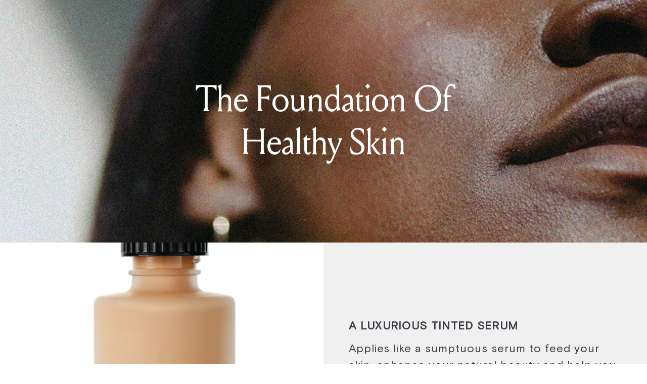

--- FILE ---
content_type: text/html; charset=utf-8
request_url: https://lixrbeauty.com/collections/face
body_size: 22118
content:
<!doctype html>
<html class="no-js no-touch supports-no-cookies" lang="en">
<head>
  <meta charset="UTF-8">
  <meta name="viewport" content="width=device-width, initial-scale=1.0">
  <meta name="theme-color" content="#313d48">
  <link rel="canonical" href="https://lixrbeauty.com/collections/face">

  <!-- ======================= Broadcast Theme V3.4.1 ========================= -->

  <link rel="preconnect" href="https://cdn.shopify.com" crossorigin>
  <link rel="preconnect" href="https://fonts.shopify.com" crossorigin>
  <link rel="preconnect" href="https://monorail-edge.shopifysvc.com" crossorigin>

  <link rel="preload" href="//lixrbeauty.com/cdn/shop/t/23/assets/lazysizes.js?v=111431644619468174291761332404" as="script">
  <link rel="preload" href="//lixrbeauty.com/cdn/shop/t/23/assets/vendor.js?v=75888153105046115561761332404" as="script">
  <link rel="preload" href="//lixrbeauty.com/cdn/shop/t/23/assets/theme.js?v=166570800592052995281761332404" as="script">
  <link rel="preload" href="//lixrbeauty.com/cdn/shop/t/23/assets/theme.css?v=110800991989679737481761332404" as="style">
    <link rel="shortcut icon" href="//lixrbeauty.com/cdn/shop/files/favicon-white_32x32.png?v=1678208588" type="image/png" />
  

  <!-- Title and description ================================================ -->
  
  <title>
    
    Skincare
    
    
    
      &ndash; Lixr Beauty
    
  </title>

  
    <meta name="description" content="Farm-to-Face ingredients, for your healthiest skin yet.">
  

  <meta property="og:site_name" content="Lixr Beauty">
<meta property="og:url" content="https://lixrbeauty.com/collections/face">
<meta property="og:title" content="Skincare">
<meta property="og:type" content="product.group">
<meta property="og:description" content="Farm-to-Face ingredients, for your healthiest skin yet."><meta property="og:image" content="http://lixrbeauty.com/cdn/shop/collections/Clay_Cleanser_slideshow-01.jpg?v=1729037855">
  <meta property="og:image:secure_url" content="https://lixrbeauty.com/cdn/shop/collections/Clay_Cleanser_slideshow-01.jpg?v=1729037855">
  <meta property="og:image:width" content="4800">
  <meta property="og:image:height" content="2700"><meta name="twitter:card" content="summary_large_image">
<meta name="twitter:title" content="Skincare">
<meta name="twitter:description" content="Farm-to-Face ingredients, for your healthiest skin yet.">

  <!-- CSS ================================================================== -->

  <link href="//lixrbeauty.com/cdn/shop/t/23/assets/font-settings.css?v=2792696597646438651761332404" rel="stylesheet" type="text/css" media="all" />

  
<style data-shopify>

:root {--scrollbar-width: 0px;


--COLOR-VIDEO-BG: #f2f2f2;


--COLOR-BG: #ffffff;
--COLOR-BG-SECONDARY: #9dab9f;
--COLOR-BG-RGB: 255, 255, 255;

--COLOR-TEXT-DARK: #373c45;
--COLOR-TEXT: #636466;
--COLOR-TEXT-LIGHT: #929394;


/* === Opacity shades of grey ===*/
--COLOR-A5:  rgba(99, 100, 102, 0.05);
--COLOR-A10: rgba(99, 100, 102, 0.1);
--COLOR-A15: rgba(99, 100, 102, 0.15);
--COLOR-A20: rgba(99, 100, 102, 0.2);
--COLOR-A25: rgba(99, 100, 102, 0.25);
--COLOR-A30: rgba(99, 100, 102, 0.3);
--COLOR-A35: rgba(99, 100, 102, 0.35);
--COLOR-A40: rgba(99, 100, 102, 0.4);
--COLOR-A45: rgba(99, 100, 102, 0.45);
--COLOR-A50: rgba(99, 100, 102, 0.5);
--COLOR-A55: rgba(99, 100, 102, 0.55);
--COLOR-A60: rgba(99, 100, 102, 0.6);
--COLOR-A65: rgba(99, 100, 102, 0.65);
--COLOR-A70: rgba(99, 100, 102, 0.7);
--COLOR-A75: rgba(99, 100, 102, 0.75);
--COLOR-A80: rgba(99, 100, 102, 0.8);
--COLOR-A85: rgba(99, 100, 102, 0.85);
--COLOR-A90: rgba(99, 100, 102, 0.9);
--COLOR-A95: rgba(99, 100, 102, 0.95);

--COLOR-BORDER: rgb(99, 100, 102);
--COLOR-BORDER-LIGHT: #a1a2a3;
--COLOR-BORDER-HAIRLINE: #f7f7f7;
--COLOR-BORDER-DARK: #313132;/* === Bright color ===*/
--COLOR-PRIMARY: #212121;
--COLOR-PRIMARY-HOVER: #000000;
--COLOR-PRIMARY-FADE: rgba(33, 33, 33, 0.05);
--COLOR-PRIMARY-FADE-HOVER: rgba(33, 33, 33, 0.1);--COLOR-PRIMARY-OPPOSITE: #ffffff;


/* === Secondary Color ===*/
--COLOR-SECONDARY: #313d48;
--COLOR-SECONDARY-HOVER: #10161d;
--COLOR-SECONDARY-FADE: rgba(49, 61, 72, 0.05);
--COLOR-SECONDARY-FADE-HOVER: rgba(49, 61, 72, 0.1);--COLOR-SECONDARY-OPPOSITE: #ffffff;


/* === link Color ===*/
--COLOR-LINK: #eeefed;
--COLOR-LINK-HOVER: #636466;
--COLOR-LINK-FADE: rgba(238, 239, 237, 0.05);
--COLOR-LINK-FADE-HOVER: rgba(238, 239, 237, 0.1);--COLOR-LINK-OPPOSITE: #000000;


/* === Product grid sale tags ===*/
--COLOR-SALE-BG: #eeefed;
--COLOR-SALE-TEXT: #313d48;--COLOR-SALE-TEXT-SECONDARY: #eeefed;

/* === Product grid badges ===*/
--COLOR-BADGE-BG: #ffffff;
--COLOR-BADGE-TEXT: #212121;

/* === Gray background on Product grid items ===*/--filter-bg: 1.0;/* === Helper colors for form error states ===*/
--COLOR-ERROR: var(--COLOR-PRIMARY);
--COLOR-ERROR-BG: var(--COLOR-PRIMARY-FADE);



  --RADIUS: 0px;
  --RADIUS-SM: 0px;


--COLOR-ANNOUNCEMENT-BG: #ffffff;
--COLOR-ANNOUNCEMENT-TEXT: #ab8c52;
--COLOR-ANNOUNCEMENT-BORDER: #e6ddcb;

--COLOR-HEADER-BG: #ffffff;
--COLOR-HEADER-LINK: #212121;
--COLOR-HEADER-LINK-HOVER: #000000;

--COLOR-MENU-BG: rgba(0,0,0,0);
--COLOR-MENU-BORDER: #ffffff;
--COLOR-MENU-LINK: #212121;
--COLOR-MENU-LINK-HOVER: #fa1111;
--COLOR-SUBMENU-BG: #ffffff;
--COLOR-SUBMENU-LINK: #212121;
--COLOR-SUBMENU-LINK-HOVER: #fa1111;
--COLOR-MENU-TRANSPARENT: #ffffff;

--COLOR-FOOTER-BG: #ffffff;
--COLOR-FOOTER-TEXT: #212121;
--COLOR-FOOTER-LINK: #212121;
--COLOR-FOOTER-LINK-HOVER: #212121;
--COLOR-FOOTER-BORDER: #212121;

/* === Default overlay opacity ===*/
--overlay-opacity: 0;

/* === Custom Cursor ===*/

--icon-zoom-in: url( "//lixrbeauty.com/cdn/shop/t/23/assets/icon-zoom-in.svg?v=126996651526054293301761332404" );
--icon-zoom-out: url( "//lixrbeauty.com/cdn/shop/t/23/assets/icon-zoom-out.svg?v=128675709041987423641761332404" );

/* === Typography ===*/
--PRODUCT-GRID-ASPECT-RATIO: 100%;
--PRODUCT-GRID-SIZE-PIECE: 10;


--FONT-WEIGHT-BODY: 400;
--FONT-WEIGHT-BODY-BOLD: 500;

--FONT-STACK-BODY: Figtree, sans-serif;
--FONT-STYLE-BODY: normal;
--FONT-STYLE-BODY-ITALIC: Liquid error (snippets/css-variables line 238): font_modify can only be used with a font drop;
--FONT-ADJUST-BODY: 1.0;

--FONT-WEIGHT-HEADING: 400;
--FONT-WEIGHT-HEADING-BOLD: 700;

--FONT-STACK-HEADING: Cardo, serif;
--FONT-STYLE-HEADING: normal;
--FONT-STYLE-HEADING-ITALIC: Liquid error (snippets/css-variables line 246): font_modify can only be used with a font drop;
--FONT-ADJUST-HEADING: 1.15;

--FONT-STACK-NAV: Cardo, serif;
--FONT-STYLE-NAV: normal;
--FONT-STYLE-NAV-ITALIC: Liquid error (snippets/css-variables line 251): font_modify can only be used with a font drop;
--FONT-ADJUST-NAV: 1.0;

--FONT-WEIGHT-NAV: 400;
--FONT-WEIGHT-NAV-BOLD: 700;

--FONT-SIZE-BASE: 1.0rem;
--FONT-SIZE-BASE-PERCENT: 1.0;

--ICO-SELECT: url("//lixrbeauty.com/cdn/shop/t/23/assets/ico-select.svg?v=115630813262522069291761332404");

/* === Parallax ===*/
--PARALLAX-STRENGTH-MIN: 115.0%;
--PARALLAX-STRENGTH-MAX: 125.0%;--gutter: 60px;--grid: repeat(4, minmax(0, 1fr));
--grid-tablet: repeat(3, minmax(0, 1fr));
--grid-small: repeat(2, minmax(0, 1fr));
--grid-mobile: repeat(1, minmax(0, 1fr));
--gap: 20px;

--COLOR-TEXT-DARK: #1f232b;
--COLOR-TEXT:#373c45;
--COLOR-TEXT-LIGHT: #636466;




}

</style>


  <link href="//lixrbeauty.com/cdn/shop/t/23/assets/theme.css?v=110800991989679737481761332404" rel="stylesheet" type="text/css" media="all" />
  <link href="//lixrbeauty.com/cdn/shop/t/23/assets/custom.css?v=127983382873337780711761332404" rel="stylesheet" type="text/css" media="all" />
  
  <script>
    if (window.navigator.userAgent.indexOf('MSIE ') > 0 || window.navigator.userAgent.indexOf('Trident/') > 0) {
      document.documentElement.className = document.documentElement.className + ' ie';

      var scripts = document.getElementsByTagName('script')[0];
      var polyfill = document.createElement("script");
      polyfill.defer = true;
      polyfill.src = "//lixrbeauty.com/cdn/shop/t/23/assets/ie11.js?v=144489047535103983231761332404";

      scripts.parentNode.insertBefore(polyfill, scripts);
    } else {
      document.documentElement.className = document.documentElement.className.replace('no-js', 'js');
    }

    window.lazySizesConfig = window.lazySizesConfig || {};
    window.lazySizesConfig.preloadAfterLoad = true;

    let root = '/';
    if (root[root.length - 1] !== '/') {
      root = root + '/';
    }

    window.theme = {
      routes: {
        root: root,
        cart: '/cart',
        cart_add_url: '/cart/add',
        product_recommendations_url: '/recommendations/products',
        search_url: '/search',
        addresses_url: '/account/addresses'
      },
      assets: {
        photoswipe: '//lixrbeauty.com/cdn/shop/t/23/assets/photoswipe.js?v=108660782622152556431761332404',
        smoothscroll: '//lixrbeauty.com/cdn/shop/t/23/assets/smoothscroll.js?v=37906625415260927261761332404',
        swatches: '//lixrbeauty.com/cdn/shop/t/23/assets/swatches.json?v=50728399170767156861761332404',
        base: "//lixrbeauty.com/cdn/shop/t/23/assets/",
        no_image: "//lixrbeauty.com/cdn/shopifycloud/storefront/assets/no-image-2048-a2addb12_1024x.gif",
      },
      strings: {
        addToCart: "Add to cart",
        soldOut: "Sold Out",
        from: "From",
        preOrder: "Pre-order",
        sale: "Sale",
        subscription: "Subscription",
        unavailable: "Unavailable",
        unitPrice: "Unit price",
        unitPriceSeparator: "per",
        resultsFor: "Results for",
        noResultsFor: "No results for",
        shippingCalcSubmitButton: "Calculate shipping",
        shippingCalcSubmitButtonDisabled: "Calculating...",
        selectValue: "Select value",
        selectColor: "Select color",
        oneColor: "color",
        otherColor: "colors",
        upsellAddToCart: "Add",
        free: "Free"
      },
      settings: {
        customerLoggedIn: null ? true : false,
        cartDrawerEnabled: true,
        enableQuickAdd: false,
        enableAnimations: true,
        transparentHeader: false,
        swatchStyle: "circle"
      },
      moneyFormat: true ? "${{amount}} CAD" : "${{amount}}",
      moneyWithoutCurrencyFormat: "${{amount}}",
      moneyWithCurrencyFormat: "${{amount}} CAD",
      subtotal: 0,
      info: {
        name: 'broadcast'
      },
      version: '3.4.1'
    };

    document.addEventListener('lazyloaded', (e) => {
      const lazyImage = e.target.parentNode;
      if (lazyImage.classList.contains('lazy-image')) {
        lazyImage.style.backgroundImage = 'none';
      }
    });
  </script>

  
    <script src="//lixrbeauty.com/cdn/shopifycloud/storefront/assets/themes_support/shopify_common-5f594365.js" defer="defer"></script>
  
  
  <script src="https://code.jquery.com/jquery-3.6.3.min.js" integrity="sha256-pvPw+upLPUjgMXY0G+8O0xUf+/Im1MZjXxxgOcBQBXU=" crossorigin="anonymous"></script>
  <!-- Theme Javascript ============================================================== -->
  <script src="//lixrbeauty.com/cdn/shop/t/23/assets/lazysizes.js?v=111431644619468174291761332404" async="async"></script>
  <script src="//lixrbeauty.com/cdn/shop/t/23/assets/vendor.js?v=75888153105046115561761332404" defer="defer"></script>
  <script src="//lixrbeauty.com/cdn/shop/t/23/assets/theme.js?v=166570800592052995281761332404" defer="defer"></script>

  <!-- Shopify app scripts =========================================================== -->

  <script>window.performance && window.performance.mark && window.performance.mark('shopify.content_for_header.start');</script><meta id="shopify-digital-wallet" name="shopify-digital-wallet" content="/66593489135/digital_wallets/dialog">
<meta name="shopify-checkout-api-token" content="101813f62137571509661d405714bc4d">
<meta id="in-context-paypal-metadata" data-shop-id="66593489135" data-venmo-supported="false" data-environment="production" data-locale="en_US" data-paypal-v4="true" data-currency="CAD">
<link rel="alternate" type="application/atom+xml" title="Feed" href="/collections/face.atom" />
<link rel="alternate" type="application/json+oembed" href="https://lixrbeauty.com/collections/face.oembed">
<script async="async" src="/checkouts/internal/preloads.js?locale=en-CA"></script>
<link rel="preconnect" href="https://shop.app" crossorigin="anonymous">
<script async="async" src="https://shop.app/checkouts/internal/preloads.js?locale=en-CA&shop_id=66593489135" crossorigin="anonymous"></script>
<script id="apple-pay-shop-capabilities" type="application/json">{"shopId":66593489135,"countryCode":"CA","currencyCode":"CAD","merchantCapabilities":["supports3DS"],"merchantId":"gid:\/\/shopify\/Shop\/66593489135","merchantName":"Lixr Beauty","requiredBillingContactFields":["postalAddress","email"],"requiredShippingContactFields":["postalAddress","email"],"shippingType":"shipping","supportedNetworks":["visa","masterCard","amex","discover","interac","jcb"],"total":{"type":"pending","label":"Lixr Beauty","amount":"1.00"},"shopifyPaymentsEnabled":true,"supportsSubscriptions":true}</script>
<script id="shopify-features" type="application/json">{"accessToken":"101813f62137571509661d405714bc4d","betas":["rich-media-storefront-analytics"],"domain":"lixrbeauty.com","predictiveSearch":true,"shopId":66593489135,"locale":"en"}</script>
<script>var Shopify = Shopify || {};
Shopify.shop = "lixr-beauty-884.myshopify.com";
Shopify.locale = "en";
Shopify.currency = {"active":"CAD","rate":"1.0"};
Shopify.country = "CA";
Shopify.theme = {"name":"Copy of Lixr Beauty Final","id":155203010799,"schema_name":"Broadcast","schema_version":"3.4.1","theme_store_id":868,"role":"main"};
Shopify.theme.handle = "null";
Shopify.theme.style = {"id":null,"handle":null};
Shopify.cdnHost = "lixrbeauty.com/cdn";
Shopify.routes = Shopify.routes || {};
Shopify.routes.root = "/";</script>
<script type="module">!function(o){(o.Shopify=o.Shopify||{}).modules=!0}(window);</script>
<script>!function(o){function n(){var o=[];function n(){o.push(Array.prototype.slice.apply(arguments))}return n.q=o,n}var t=o.Shopify=o.Shopify||{};t.loadFeatures=n(),t.autoloadFeatures=n()}(window);</script>
<script>
  window.ShopifyPay = window.ShopifyPay || {};
  window.ShopifyPay.apiHost = "shop.app\/pay";
  window.ShopifyPay.redirectState = null;
</script>
<script id="shop-js-analytics" type="application/json">{"pageType":"collection"}</script>
<script defer="defer" async type="module" src="//lixrbeauty.com/cdn/shopifycloud/shop-js/modules/v2/client.init-shop-cart-sync_C5BV16lS.en.esm.js"></script>
<script defer="defer" async type="module" src="//lixrbeauty.com/cdn/shopifycloud/shop-js/modules/v2/chunk.common_CygWptCX.esm.js"></script>
<script type="module">
  await import("//lixrbeauty.com/cdn/shopifycloud/shop-js/modules/v2/client.init-shop-cart-sync_C5BV16lS.en.esm.js");
await import("//lixrbeauty.com/cdn/shopifycloud/shop-js/modules/v2/chunk.common_CygWptCX.esm.js");

  window.Shopify.SignInWithShop?.initShopCartSync?.({"fedCMEnabled":true,"windoidEnabled":true});

</script>
<script>
  window.Shopify = window.Shopify || {};
  if (!window.Shopify.featureAssets) window.Shopify.featureAssets = {};
  window.Shopify.featureAssets['shop-js'] = {"shop-cart-sync":["modules/v2/client.shop-cart-sync_ZFArdW7E.en.esm.js","modules/v2/chunk.common_CygWptCX.esm.js"],"init-fed-cm":["modules/v2/client.init-fed-cm_CmiC4vf6.en.esm.js","modules/v2/chunk.common_CygWptCX.esm.js"],"shop-button":["modules/v2/client.shop-button_tlx5R9nI.en.esm.js","modules/v2/chunk.common_CygWptCX.esm.js"],"shop-cash-offers":["modules/v2/client.shop-cash-offers_DOA2yAJr.en.esm.js","modules/v2/chunk.common_CygWptCX.esm.js","modules/v2/chunk.modal_D71HUcav.esm.js"],"init-windoid":["modules/v2/client.init-windoid_sURxWdc1.en.esm.js","modules/v2/chunk.common_CygWptCX.esm.js"],"shop-toast-manager":["modules/v2/client.shop-toast-manager_ClPi3nE9.en.esm.js","modules/v2/chunk.common_CygWptCX.esm.js"],"init-shop-email-lookup-coordinator":["modules/v2/client.init-shop-email-lookup-coordinator_B8hsDcYM.en.esm.js","modules/v2/chunk.common_CygWptCX.esm.js"],"init-shop-cart-sync":["modules/v2/client.init-shop-cart-sync_C5BV16lS.en.esm.js","modules/v2/chunk.common_CygWptCX.esm.js"],"avatar":["modules/v2/client.avatar_BTnouDA3.en.esm.js"],"pay-button":["modules/v2/client.pay-button_FdsNuTd3.en.esm.js","modules/v2/chunk.common_CygWptCX.esm.js"],"init-customer-accounts":["modules/v2/client.init-customer-accounts_DxDtT_ad.en.esm.js","modules/v2/client.shop-login-button_C5VAVYt1.en.esm.js","modules/v2/chunk.common_CygWptCX.esm.js","modules/v2/chunk.modal_D71HUcav.esm.js"],"init-shop-for-new-customer-accounts":["modules/v2/client.init-shop-for-new-customer-accounts_ChsxoAhi.en.esm.js","modules/v2/client.shop-login-button_C5VAVYt1.en.esm.js","modules/v2/chunk.common_CygWptCX.esm.js","modules/v2/chunk.modal_D71HUcav.esm.js"],"shop-login-button":["modules/v2/client.shop-login-button_C5VAVYt1.en.esm.js","modules/v2/chunk.common_CygWptCX.esm.js","modules/v2/chunk.modal_D71HUcav.esm.js"],"init-customer-accounts-sign-up":["modules/v2/client.init-customer-accounts-sign-up_CPSyQ0Tj.en.esm.js","modules/v2/client.shop-login-button_C5VAVYt1.en.esm.js","modules/v2/chunk.common_CygWptCX.esm.js","modules/v2/chunk.modal_D71HUcav.esm.js"],"shop-follow-button":["modules/v2/client.shop-follow-button_Cva4Ekp9.en.esm.js","modules/v2/chunk.common_CygWptCX.esm.js","modules/v2/chunk.modal_D71HUcav.esm.js"],"checkout-modal":["modules/v2/client.checkout-modal_BPM8l0SH.en.esm.js","modules/v2/chunk.common_CygWptCX.esm.js","modules/v2/chunk.modal_D71HUcav.esm.js"],"lead-capture":["modules/v2/client.lead-capture_Bi8yE_yS.en.esm.js","modules/v2/chunk.common_CygWptCX.esm.js","modules/v2/chunk.modal_D71HUcav.esm.js"],"shop-login":["modules/v2/client.shop-login_D6lNrXab.en.esm.js","modules/v2/chunk.common_CygWptCX.esm.js","modules/v2/chunk.modal_D71HUcav.esm.js"],"payment-terms":["modules/v2/client.payment-terms_CZxnsJam.en.esm.js","modules/v2/chunk.common_CygWptCX.esm.js","modules/v2/chunk.modal_D71HUcav.esm.js"]};
</script>
<script>(function() {
  var isLoaded = false;
  function asyncLoad() {
    if (isLoaded) return;
    isLoaded = true;
    var urls = ["https:\/\/cdn.nfcube.com\/instafeed-a66e5dbcbbf67026876d150549e9a3f2.js?shop=lixr-beauty-884.myshopify.com","https:\/\/loox.io\/widget\/gVPk4CM4mP\/loox.1680390829318.js?shop=lixr-beauty-884.myshopify.com"];
    for (var i = 0; i < urls.length; i++) {
      var s = document.createElement('script');
      s.type = 'text/javascript';
      s.async = true;
      s.src = urls[i];
      var x = document.getElementsByTagName('script')[0];
      x.parentNode.insertBefore(s, x);
    }
  };
  if(window.attachEvent) {
    window.attachEvent('onload', asyncLoad);
  } else {
    window.addEventListener('load', asyncLoad, false);
  }
})();</script>
<script id="__st">var __st={"a":66593489135,"offset":-18000,"reqid":"32f4b78a-853a-4ee9-a936-e46c40a444c7-1768715549","pageurl":"lixrbeauty.com\/collections\/face","u":"40eea907a06f","p":"collection","rtyp":"collection","rid":407717249263};</script>
<script>window.ShopifyPaypalV4VisibilityTracking = true;</script>
<script id="captcha-bootstrap">!function(){'use strict';const t='contact',e='account',n='new_comment',o=[[t,t],['blogs',n],['comments',n],[t,'customer']],c=[[e,'customer_login'],[e,'guest_login'],[e,'recover_customer_password'],[e,'create_customer']],r=t=>t.map((([t,e])=>`form[action*='/${t}']:not([data-nocaptcha='true']) input[name='form_type'][value='${e}']`)).join(','),a=t=>()=>t?[...document.querySelectorAll(t)].map((t=>t.form)):[];function s(){const t=[...o],e=r(t);return a(e)}const i='password',u='form_key',d=['recaptcha-v3-token','g-recaptcha-response','h-captcha-response',i],f=()=>{try{return window.sessionStorage}catch{return}},m='__shopify_v',_=t=>t.elements[u];function p(t,e,n=!1){try{const o=window.sessionStorage,c=JSON.parse(o.getItem(e)),{data:r}=function(t){const{data:e,action:n}=t;return t[m]||n?{data:e,action:n}:{data:t,action:n}}(c);for(const[e,n]of Object.entries(r))t.elements[e]&&(t.elements[e].value=n);n&&o.removeItem(e)}catch(o){console.error('form repopulation failed',{error:o})}}const l='form_type',E='cptcha';function T(t){t.dataset[E]=!0}const w=window,h=w.document,L='Shopify',v='ce_forms',y='captcha';let A=!1;((t,e)=>{const n=(g='f06e6c50-85a8-45c8-87d0-21a2b65856fe',I='https://cdn.shopify.com/shopifycloud/storefront-forms-hcaptcha/ce_storefront_forms_captcha_hcaptcha.v1.5.2.iife.js',D={infoText:'Protected by hCaptcha',privacyText:'Privacy',termsText:'Terms'},(t,e,n)=>{const o=w[L][v],c=o.bindForm;if(c)return c(t,g,e,D).then(n);var r;o.q.push([[t,g,e,D],n]),r=I,A||(h.body.append(Object.assign(h.createElement('script'),{id:'captcha-provider',async:!0,src:r})),A=!0)});var g,I,D;w[L]=w[L]||{},w[L][v]=w[L][v]||{},w[L][v].q=[],w[L][y]=w[L][y]||{},w[L][y].protect=function(t,e){n(t,void 0,e),T(t)},Object.freeze(w[L][y]),function(t,e,n,w,h,L){const[v,y,A,g]=function(t,e,n){const i=e?o:[],u=t?c:[],d=[...i,...u],f=r(d),m=r(i),_=r(d.filter((([t,e])=>n.includes(e))));return[a(f),a(m),a(_),s()]}(w,h,L),I=t=>{const e=t.target;return e instanceof HTMLFormElement?e:e&&e.form},D=t=>v().includes(t);t.addEventListener('submit',(t=>{const e=I(t);if(!e)return;const n=D(e)&&!e.dataset.hcaptchaBound&&!e.dataset.recaptchaBound,o=_(e),c=g().includes(e)&&(!o||!o.value);(n||c)&&t.preventDefault(),c&&!n&&(function(t){try{if(!f())return;!function(t){const e=f();if(!e)return;const n=_(t);if(!n)return;const o=n.value;o&&e.removeItem(o)}(t);const e=Array.from(Array(32),(()=>Math.random().toString(36)[2])).join('');!function(t,e){_(t)||t.append(Object.assign(document.createElement('input'),{type:'hidden',name:u})),t.elements[u].value=e}(t,e),function(t,e){const n=f();if(!n)return;const o=[...t.querySelectorAll(`input[type='${i}']`)].map((({name:t})=>t)),c=[...d,...o],r={};for(const[a,s]of new FormData(t).entries())c.includes(a)||(r[a]=s);n.setItem(e,JSON.stringify({[m]:1,action:t.action,data:r}))}(t,e)}catch(e){console.error('failed to persist form',e)}}(e),e.submit())}));const S=(t,e)=>{t&&!t.dataset[E]&&(n(t,e.some((e=>e===t))),T(t))};for(const o of['focusin','change'])t.addEventListener(o,(t=>{const e=I(t);D(e)&&S(e,y())}));const B=e.get('form_key'),M=e.get(l),P=B&&M;t.addEventListener('DOMContentLoaded',(()=>{const t=y();if(P)for(const e of t)e.elements[l].value===M&&p(e,B);[...new Set([...A(),...v().filter((t=>'true'===t.dataset.shopifyCaptcha))])].forEach((e=>S(e,t)))}))}(h,new URLSearchParams(w.location.search),n,t,e,['guest_login'])})(!0,!0)}();</script>
<script integrity="sha256-4kQ18oKyAcykRKYeNunJcIwy7WH5gtpwJnB7kiuLZ1E=" data-source-attribution="shopify.loadfeatures" defer="defer" src="//lixrbeauty.com/cdn/shopifycloud/storefront/assets/storefront/load_feature-a0a9edcb.js" crossorigin="anonymous"></script>
<script crossorigin="anonymous" defer="defer" src="//lixrbeauty.com/cdn/shopifycloud/storefront/assets/shopify_pay/storefront-65b4c6d7.js?v=20250812"></script>
<script data-source-attribution="shopify.dynamic_checkout.dynamic.init">var Shopify=Shopify||{};Shopify.PaymentButton=Shopify.PaymentButton||{isStorefrontPortableWallets:!0,init:function(){window.Shopify.PaymentButton.init=function(){};var t=document.createElement("script");t.src="https://lixrbeauty.com/cdn/shopifycloud/portable-wallets/latest/portable-wallets.en.js",t.type="module",document.head.appendChild(t)}};
</script>
<script data-source-attribution="shopify.dynamic_checkout.buyer_consent">
  function portableWalletsHideBuyerConsent(e){var t=document.getElementById("shopify-buyer-consent"),n=document.getElementById("shopify-subscription-policy-button");t&&n&&(t.classList.add("hidden"),t.setAttribute("aria-hidden","true"),n.removeEventListener("click",e))}function portableWalletsShowBuyerConsent(e){var t=document.getElementById("shopify-buyer-consent"),n=document.getElementById("shopify-subscription-policy-button");t&&n&&(t.classList.remove("hidden"),t.removeAttribute("aria-hidden"),n.addEventListener("click",e))}window.Shopify?.PaymentButton&&(window.Shopify.PaymentButton.hideBuyerConsent=portableWalletsHideBuyerConsent,window.Shopify.PaymentButton.showBuyerConsent=portableWalletsShowBuyerConsent);
</script>
<script data-source-attribution="shopify.dynamic_checkout.cart.bootstrap">document.addEventListener("DOMContentLoaded",(function(){function t(){return document.querySelector("shopify-accelerated-checkout-cart, shopify-accelerated-checkout")}if(t())Shopify.PaymentButton.init();else{new MutationObserver((function(e,n){t()&&(Shopify.PaymentButton.init(),n.disconnect())})).observe(document.body,{childList:!0,subtree:!0})}}));
</script>
<link id="shopify-accelerated-checkout-styles" rel="stylesheet" media="screen" href="https://lixrbeauty.com/cdn/shopifycloud/portable-wallets/latest/accelerated-checkout-backwards-compat.css" crossorigin="anonymous">
<style id="shopify-accelerated-checkout-cart">
        #shopify-buyer-consent {
  margin-top: 1em;
  display: inline-block;
  width: 100%;
}

#shopify-buyer-consent.hidden {
  display: none;
}

#shopify-subscription-policy-button {
  background: none;
  border: none;
  padding: 0;
  text-decoration: underline;
  font-size: inherit;
  cursor: pointer;
}

#shopify-subscription-policy-button::before {
  box-shadow: none;
}

      </style>

<script>window.performance && window.performance.mark && window.performance.mark('shopify.content_for_header.end');</script> 
 <script src="//lixrbeauty.com/cdn/shop/t/23/assets/servicify-asset.js?v=9391740801321792721761332404" type="text/javascript"></script>


  <!-- "snippets/bookthatapp-widgets.liquid" was not rendered, the associated app was uninstalled -->
<script>window.is_hulkpo_installed=true</script>
	<script>var loox_global_hash = '1767567908527';</script><style>.loox-reviews-default { max-width: 1200px; margin: 0 auto; }</style><svg xmlns="http://www.w3.org/2000/svg" style="display: none" id="loox-rating-icon-svg-store">
	<defs>
		<clipPath id="looxicons-rating-icon-fill_star-pointy-fill__a">
			<path d="M0 0h24v24H0z" />
		</clipPath>

		<clipPath id="looxicons-rating-icon-line_star-pointy-line__a">
			<path d="M0 0h24v24H0z" />
		</clipPath>
	</defs>
	<symbol id="looxicons-rating-icon-fill" viewBox="0 0 24 24" fill="currentcolor">
		<g clip-path="url(#star-pointy-fill__a)">
			<path
				d="m12 19.261-7.416 4.151 1.656-8.335L0 9.306l8.44-1.002L12 .588l3.56 7.717L24 9.306l-6.24 5.77 1.656 8.336L12 19.262Z"
			/>
		</g>
	</symbol>
	<symbol id="looxicons-rating-icon-line" viewBox="0 0 24 24" fill="currentcolor">
		<g clip-path="url(#star-pointy-line__a)">
			<path
				d="m12 19.261-7.416 4.151 1.656-8.335L0 9.306l8.44-1.002L12 .588l3.56 7.717L24 9.306l-6.24 5.77 1.656 8.336L12 19.262Zm0-2.41 4.465 2.5-.997-5.019 3.756-3.475-5.081-.602L12 5.608l-2.143 4.648-5.081.601 3.756 3.475-.997 5.019L12 16.85Z"
			/>
		</g>
	</symbol>
	<defs>
		<style>
			.lx-icon-fill {
				--lx-fill-width: calc(100% - var(--lx-rating-percent, 0%));
				clip-path: inset(0 var(--lx-fill-width, 0) 0 0);
			}
			.lx-icon-line {
				clip-path: inset(0 0 0 var(--lx-rating-percent, 0%));
			}
			[data-lx-fill='empty'] {
				--lx-rating-percent: 0%;
			}
			[data-lx-fill='half'] {
				--lx-rating-percent: 50%;
			}
			[data-lx-fill='full'] {
				--lx-rating-percent: 100%;
			}
		</style>

		<g id="looxicons-rating-icon">
			<use href="#looxicons-rating-icon-line" class="lx-icon-line"></use>
			<use href="#looxicons-rating-icon-fill" class="lx-icon-fill"></use>
		</g>
	</defs>
</svg>

<!-- BEGIN app block: shopify://apps/klaviyo-email-marketing-sms/blocks/klaviyo-onsite-embed/2632fe16-c075-4321-a88b-50b567f42507 -->












  <script async src="https://static.klaviyo.com/onsite/js/WxTDBR/klaviyo.js?company_id=WxTDBR"></script>
  <script>!function(){if(!window.klaviyo){window._klOnsite=window._klOnsite||[];try{window.klaviyo=new Proxy({},{get:function(n,i){return"push"===i?function(){var n;(n=window._klOnsite).push.apply(n,arguments)}:function(){for(var n=arguments.length,o=new Array(n),w=0;w<n;w++)o[w]=arguments[w];var t="function"==typeof o[o.length-1]?o.pop():void 0,e=new Promise((function(n){window._klOnsite.push([i].concat(o,[function(i){t&&t(i),n(i)}]))}));return e}}})}catch(n){window.klaviyo=window.klaviyo||[],window.klaviyo.push=function(){var n;(n=window._klOnsite).push.apply(n,arguments)}}}}();</script>

  




  <script>
    window.klaviyoReviewsProductDesignMode = false
  </script>







<!-- END app block --><script src="https://cdn.shopify.com/extensions/019bb91a-52c9-7fc8-97fc-c565d3ac8f4a/digital-appointments-411/assets/embedInit.js" type="text/javascript" defer="defer"></script>
<link href="https://cdn.shopify.com/extensions/019bb91a-52c9-7fc8-97fc-c565d3ac8f4a/digital-appointments-411/assets/style.css" rel="stylesheet" type="text/css" media="all">
<link href="https://monorail-edge.shopifysvc.com" rel="dns-prefetch">
<script>(function(){if ("sendBeacon" in navigator && "performance" in window) {try {var session_token_from_headers = performance.getEntriesByType('navigation')[0].serverTiming.find(x => x.name == '_s').description;} catch {var session_token_from_headers = undefined;}var session_cookie_matches = document.cookie.match(/_shopify_s=([^;]*)/);var session_token_from_cookie = session_cookie_matches && session_cookie_matches.length === 2 ? session_cookie_matches[1] : "";var session_token = session_token_from_headers || session_token_from_cookie || "";function handle_abandonment_event(e) {var entries = performance.getEntries().filter(function(entry) {return /monorail-edge.shopifysvc.com/.test(entry.name);});if (!window.abandonment_tracked && entries.length === 0) {window.abandonment_tracked = true;var currentMs = Date.now();var navigation_start = performance.timing.navigationStart;var payload = {shop_id: 66593489135,url: window.location.href,navigation_start,duration: currentMs - navigation_start,session_token,page_type: "collection"};window.navigator.sendBeacon("https://monorail-edge.shopifysvc.com/v1/produce", JSON.stringify({schema_id: "online_store_buyer_site_abandonment/1.1",payload: payload,metadata: {event_created_at_ms: currentMs,event_sent_at_ms: currentMs}}));}}window.addEventListener('pagehide', handle_abandonment_event);}}());</script>
<script id="web-pixels-manager-setup">(function e(e,d,r,n,o){if(void 0===o&&(o={}),!Boolean(null===(a=null===(i=window.Shopify)||void 0===i?void 0:i.analytics)||void 0===a?void 0:a.replayQueue)){var i,a;window.Shopify=window.Shopify||{};var t=window.Shopify;t.analytics=t.analytics||{};var s=t.analytics;s.replayQueue=[],s.publish=function(e,d,r){return s.replayQueue.push([e,d,r]),!0};try{self.performance.mark("wpm:start")}catch(e){}var l=function(){var e={modern:/Edge?\/(1{2}[4-9]|1[2-9]\d|[2-9]\d{2}|\d{4,})\.\d+(\.\d+|)|Firefox\/(1{2}[4-9]|1[2-9]\d|[2-9]\d{2}|\d{4,})\.\d+(\.\d+|)|Chrom(ium|e)\/(9{2}|\d{3,})\.\d+(\.\d+|)|(Maci|X1{2}).+ Version\/(15\.\d+|(1[6-9]|[2-9]\d|\d{3,})\.\d+)([,.]\d+|)( \(\w+\)|)( Mobile\/\w+|) Safari\/|Chrome.+OPR\/(9{2}|\d{3,})\.\d+\.\d+|(CPU[ +]OS|iPhone[ +]OS|CPU[ +]iPhone|CPU IPhone OS|CPU iPad OS)[ +]+(15[._]\d+|(1[6-9]|[2-9]\d|\d{3,})[._]\d+)([._]\d+|)|Android:?[ /-](13[3-9]|1[4-9]\d|[2-9]\d{2}|\d{4,})(\.\d+|)(\.\d+|)|Android.+Firefox\/(13[5-9]|1[4-9]\d|[2-9]\d{2}|\d{4,})\.\d+(\.\d+|)|Android.+Chrom(ium|e)\/(13[3-9]|1[4-9]\d|[2-9]\d{2}|\d{4,})\.\d+(\.\d+|)|SamsungBrowser\/([2-9]\d|\d{3,})\.\d+/,legacy:/Edge?\/(1[6-9]|[2-9]\d|\d{3,})\.\d+(\.\d+|)|Firefox\/(5[4-9]|[6-9]\d|\d{3,})\.\d+(\.\d+|)|Chrom(ium|e)\/(5[1-9]|[6-9]\d|\d{3,})\.\d+(\.\d+|)([\d.]+$|.*Safari\/(?![\d.]+ Edge\/[\d.]+$))|(Maci|X1{2}).+ Version\/(10\.\d+|(1[1-9]|[2-9]\d|\d{3,})\.\d+)([,.]\d+|)( \(\w+\)|)( Mobile\/\w+|) Safari\/|Chrome.+OPR\/(3[89]|[4-9]\d|\d{3,})\.\d+\.\d+|(CPU[ +]OS|iPhone[ +]OS|CPU[ +]iPhone|CPU IPhone OS|CPU iPad OS)[ +]+(10[._]\d+|(1[1-9]|[2-9]\d|\d{3,})[._]\d+)([._]\d+|)|Android:?[ /-](13[3-9]|1[4-9]\d|[2-9]\d{2}|\d{4,})(\.\d+|)(\.\d+|)|Mobile Safari.+OPR\/([89]\d|\d{3,})\.\d+\.\d+|Android.+Firefox\/(13[5-9]|1[4-9]\d|[2-9]\d{2}|\d{4,})\.\d+(\.\d+|)|Android.+Chrom(ium|e)\/(13[3-9]|1[4-9]\d|[2-9]\d{2}|\d{4,})\.\d+(\.\d+|)|Android.+(UC? ?Browser|UCWEB|U3)[ /]?(15\.([5-9]|\d{2,})|(1[6-9]|[2-9]\d|\d{3,})\.\d+)\.\d+|SamsungBrowser\/(5\.\d+|([6-9]|\d{2,})\.\d+)|Android.+MQ{2}Browser\/(14(\.(9|\d{2,})|)|(1[5-9]|[2-9]\d|\d{3,})(\.\d+|))(\.\d+|)|K[Aa][Ii]OS\/(3\.\d+|([4-9]|\d{2,})\.\d+)(\.\d+|)/},d=e.modern,r=e.legacy,n=navigator.userAgent;return n.match(d)?"modern":n.match(r)?"legacy":"unknown"}(),u="modern"===l?"modern":"legacy",c=(null!=n?n:{modern:"",legacy:""})[u],f=function(e){return[e.baseUrl,"/wpm","/b",e.hashVersion,"modern"===e.buildTarget?"m":"l",".js"].join("")}({baseUrl:d,hashVersion:r,buildTarget:u}),m=function(e){var d=e.version,r=e.bundleTarget,n=e.surface,o=e.pageUrl,i=e.monorailEndpoint;return{emit:function(e){var a=e.status,t=e.errorMsg,s=(new Date).getTime(),l=JSON.stringify({metadata:{event_sent_at_ms:s},events:[{schema_id:"web_pixels_manager_load/3.1",payload:{version:d,bundle_target:r,page_url:o,status:a,surface:n,error_msg:t},metadata:{event_created_at_ms:s}}]});if(!i)return console&&console.warn&&console.warn("[Web Pixels Manager] No Monorail endpoint provided, skipping logging."),!1;try{return self.navigator.sendBeacon.bind(self.navigator)(i,l)}catch(e){}var u=new XMLHttpRequest;try{return u.open("POST",i,!0),u.setRequestHeader("Content-Type","text/plain"),u.send(l),!0}catch(e){return console&&console.warn&&console.warn("[Web Pixels Manager] Got an unhandled error while logging to Monorail."),!1}}}}({version:r,bundleTarget:l,surface:e.surface,pageUrl:self.location.href,monorailEndpoint:e.monorailEndpoint});try{o.browserTarget=l,function(e){var d=e.src,r=e.async,n=void 0===r||r,o=e.onload,i=e.onerror,a=e.sri,t=e.scriptDataAttributes,s=void 0===t?{}:t,l=document.createElement("script"),u=document.querySelector("head"),c=document.querySelector("body");if(l.async=n,l.src=d,a&&(l.integrity=a,l.crossOrigin="anonymous"),s)for(var f in s)if(Object.prototype.hasOwnProperty.call(s,f))try{l.dataset[f]=s[f]}catch(e){}if(o&&l.addEventListener("load",o),i&&l.addEventListener("error",i),u)u.appendChild(l);else{if(!c)throw new Error("Did not find a head or body element to append the script");c.appendChild(l)}}({src:f,async:!0,onload:function(){if(!function(){var e,d;return Boolean(null===(d=null===(e=window.Shopify)||void 0===e?void 0:e.analytics)||void 0===d?void 0:d.initialized)}()){var d=window.webPixelsManager.init(e)||void 0;if(d){var r=window.Shopify.analytics;r.replayQueue.forEach((function(e){var r=e[0],n=e[1],o=e[2];d.publishCustomEvent(r,n,o)})),r.replayQueue=[],r.publish=d.publishCustomEvent,r.visitor=d.visitor,r.initialized=!0}}},onerror:function(){return m.emit({status:"failed",errorMsg:"".concat(f," has failed to load")})},sri:function(e){var d=/^sha384-[A-Za-z0-9+/=]+$/;return"string"==typeof e&&d.test(e)}(c)?c:"",scriptDataAttributes:o}),m.emit({status:"loading"})}catch(e){m.emit({status:"failed",errorMsg:(null==e?void 0:e.message)||"Unknown error"})}}})({shopId: 66593489135,storefrontBaseUrl: "https://lixrbeauty.com",extensionsBaseUrl: "https://extensions.shopifycdn.com/cdn/shopifycloud/web-pixels-manager",monorailEndpoint: "https://monorail-edge.shopifysvc.com/unstable/produce_batch",surface: "storefront-renderer",enabledBetaFlags: ["2dca8a86"],webPixelsConfigList: [{"id":"1413349615","configuration":"{\"accountID\":\"WxTDBR\",\"webPixelConfig\":\"eyJlbmFibGVBZGRlZFRvQ2FydEV2ZW50cyI6IHRydWV9\"}","eventPayloadVersion":"v1","runtimeContext":"STRICT","scriptVersion":"524f6c1ee37bacdca7657a665bdca589","type":"APP","apiClientId":123074,"privacyPurposes":["ANALYTICS","MARKETING"],"dataSharingAdjustments":{"protectedCustomerApprovalScopes":["read_customer_address","read_customer_email","read_customer_name","read_customer_personal_data","read_customer_phone"]}},{"id":"702775535","configuration":"{\"octaneDomain\":\"https:\\\/\\\/app.octaneai.com\",\"botID\":\"9is5f9eg4x8zz7gu\"}","eventPayloadVersion":"v1","runtimeContext":"STRICT","scriptVersion":"f92ca4a76c55b3f762ad9c59eb7456bb","type":"APP","apiClientId":2012438,"privacyPurposes":["ANALYTICS","MARKETING","SALE_OF_DATA"],"dataSharingAdjustments":{"protectedCustomerApprovalScopes":["read_customer_personal_data"]}},{"id":"92307695","eventPayloadVersion":"v1","runtimeContext":"LAX","scriptVersion":"1","type":"CUSTOM","privacyPurposes":["ANALYTICS"],"name":"Google Analytics tag (migrated)"},{"id":"shopify-app-pixel","configuration":"{}","eventPayloadVersion":"v1","runtimeContext":"STRICT","scriptVersion":"0450","apiClientId":"shopify-pixel","type":"APP","privacyPurposes":["ANALYTICS","MARKETING"]},{"id":"shopify-custom-pixel","eventPayloadVersion":"v1","runtimeContext":"LAX","scriptVersion":"0450","apiClientId":"shopify-pixel","type":"CUSTOM","privacyPurposes":["ANALYTICS","MARKETING"]}],isMerchantRequest: false,initData: {"shop":{"name":"Lixr Beauty","paymentSettings":{"currencyCode":"CAD"},"myshopifyDomain":"lixr-beauty-884.myshopify.com","countryCode":"CA","storefrontUrl":"https:\/\/lixrbeauty.com"},"customer":null,"cart":null,"checkout":null,"productVariants":[],"purchasingCompany":null},},"https://lixrbeauty.com/cdn","fcfee988w5aeb613cpc8e4bc33m6693e112",{"modern":"","legacy":""},{"shopId":"66593489135","storefrontBaseUrl":"https:\/\/lixrbeauty.com","extensionBaseUrl":"https:\/\/extensions.shopifycdn.com\/cdn\/shopifycloud\/web-pixels-manager","surface":"storefront-renderer","enabledBetaFlags":"[\"2dca8a86\"]","isMerchantRequest":"false","hashVersion":"fcfee988w5aeb613cpc8e4bc33m6693e112","publish":"custom","events":"[[\"page_viewed\",{}],[\"collection_viewed\",{\"collection\":{\"id\":\"407717249263\",\"title\":\"Skincare\",\"productVariants\":[{\"price\":{\"amount\":88.0,\"currencyCode\":\"CAD\"},\"product\":{\"title\":\"Clay-to-Foam Cleanser\",\"vendor\":\"an\/hydra\",\"id\":\"7864317640943\",\"untranslatedTitle\":\"Clay-to-Foam Cleanser\",\"url\":\"\/products\/an-hydra-clay-to-foam-daily-cleanser\",\"type\":\"\"},\"id\":\"43434281238767\",\"image\":{\"src\":\"\/\/lixrbeauty.com\/cdn\/shop\/files\/Clay-To-FoamCleanserSmall-01.png?v=1722718793\"},\"sku\":\"\",\"title\":\"Default Title\",\"untranslatedTitle\":\"Default Title\"},{\"price\":{\"amount\":88.0,\"currencyCode\":\"CAD\"},\"product\":{\"title\":\"Hyaluronic Hydrator\",\"vendor\":\"Lixr Beauty\",\"id\":\"7864546623727\",\"untranslatedTitle\":\"Hyaluronic Hydrator\",\"url\":\"\/products\/an-hydra-hyaluronic-hydrator\",\"type\":\"\"},\"id\":\"43434874929391\",\"image\":{\"src\":\"\/\/lixrbeauty.com\/cdn\/shop\/files\/HyaluronicHydratorSmall-01.png?v=1700280928\"},\"sku\":\"\",\"title\":\"Default Title\",\"untranslatedTitle\":\"Default Title\"},{\"price\":{\"amount\":120.0,\"currencyCode\":\"CAD\"},\"product\":{\"title\":\"Complete Skincare Set\",\"vendor\":\"an\/hydra\",\"id\":\"7974819660015\",\"untranslatedTitle\":\"Complete Skincare Set\",\"url\":\"\/products\/2-step-skincare-set\",\"type\":\"\"},\"id\":\"43711237226735\",\"image\":{\"src\":\"\/\/lixrbeauty.com\/cdn\/shop\/products\/AN19005_Social_Dec2019_2_f05222ef-e903-4d9b-be00-c43c4de8c423.jpg?v=1673497652\"},\"sku\":\"\",\"title\":\"Default Title\",\"untranslatedTitle\":\"Default Title\"}]}}]]"});</script><script>
  window.ShopifyAnalytics = window.ShopifyAnalytics || {};
  window.ShopifyAnalytics.meta = window.ShopifyAnalytics.meta || {};
  window.ShopifyAnalytics.meta.currency = 'CAD';
  var meta = {"products":[{"id":7864317640943,"gid":"gid:\/\/shopify\/Product\/7864317640943","vendor":"an\/hydra","type":"","handle":"an-hydra-clay-to-foam-daily-cleanser","variants":[{"id":43434281238767,"price":8800,"name":"Clay-to-Foam Cleanser","public_title":null,"sku":""}],"remote":false},{"id":7864546623727,"gid":"gid:\/\/shopify\/Product\/7864546623727","vendor":"Lixr Beauty","type":"","handle":"an-hydra-hyaluronic-hydrator","variants":[{"id":43434874929391,"price":8800,"name":"Hyaluronic Hydrator","public_title":null,"sku":""}],"remote":false},{"id":7974819660015,"gid":"gid:\/\/shopify\/Product\/7974819660015","vendor":"an\/hydra","type":"","handle":"2-step-skincare-set","variants":[{"id":43711237226735,"price":12000,"name":"Complete Skincare Set","public_title":null,"sku":""}],"remote":false}],"page":{"pageType":"collection","resourceType":"collection","resourceId":407717249263,"requestId":"32f4b78a-853a-4ee9-a936-e46c40a444c7-1768715549"}};
  for (var attr in meta) {
    window.ShopifyAnalytics.meta[attr] = meta[attr];
  }
</script>
<script class="analytics">
  (function () {
    var customDocumentWrite = function(content) {
      var jquery = null;

      if (window.jQuery) {
        jquery = window.jQuery;
      } else if (window.Checkout && window.Checkout.$) {
        jquery = window.Checkout.$;
      }

      if (jquery) {
        jquery('body').append(content);
      }
    };

    var hasLoggedConversion = function(token) {
      if (token) {
        return document.cookie.indexOf('loggedConversion=' + token) !== -1;
      }
      return false;
    }

    var setCookieIfConversion = function(token) {
      if (token) {
        var twoMonthsFromNow = new Date(Date.now());
        twoMonthsFromNow.setMonth(twoMonthsFromNow.getMonth() + 2);

        document.cookie = 'loggedConversion=' + token + '; expires=' + twoMonthsFromNow;
      }
    }

    var trekkie = window.ShopifyAnalytics.lib = window.trekkie = window.trekkie || [];
    if (trekkie.integrations) {
      return;
    }
    trekkie.methods = [
      'identify',
      'page',
      'ready',
      'track',
      'trackForm',
      'trackLink'
    ];
    trekkie.factory = function(method) {
      return function() {
        var args = Array.prototype.slice.call(arguments);
        args.unshift(method);
        trekkie.push(args);
        return trekkie;
      };
    };
    for (var i = 0; i < trekkie.methods.length; i++) {
      var key = trekkie.methods[i];
      trekkie[key] = trekkie.factory(key);
    }
    trekkie.load = function(config) {
      trekkie.config = config || {};
      trekkie.config.initialDocumentCookie = document.cookie;
      var first = document.getElementsByTagName('script')[0];
      var script = document.createElement('script');
      script.type = 'text/javascript';
      script.onerror = function(e) {
        var scriptFallback = document.createElement('script');
        scriptFallback.type = 'text/javascript';
        scriptFallback.onerror = function(error) {
                var Monorail = {
      produce: function produce(monorailDomain, schemaId, payload) {
        var currentMs = new Date().getTime();
        var event = {
          schema_id: schemaId,
          payload: payload,
          metadata: {
            event_created_at_ms: currentMs,
            event_sent_at_ms: currentMs
          }
        };
        return Monorail.sendRequest("https://" + monorailDomain + "/v1/produce", JSON.stringify(event));
      },
      sendRequest: function sendRequest(endpointUrl, payload) {
        // Try the sendBeacon API
        if (window && window.navigator && typeof window.navigator.sendBeacon === 'function' && typeof window.Blob === 'function' && !Monorail.isIos12()) {
          var blobData = new window.Blob([payload], {
            type: 'text/plain'
          });

          if (window.navigator.sendBeacon(endpointUrl, blobData)) {
            return true;
          } // sendBeacon was not successful

        } // XHR beacon

        var xhr = new XMLHttpRequest();

        try {
          xhr.open('POST', endpointUrl);
          xhr.setRequestHeader('Content-Type', 'text/plain');
          xhr.send(payload);
        } catch (e) {
          console.log(e);
        }

        return false;
      },
      isIos12: function isIos12() {
        return window.navigator.userAgent.lastIndexOf('iPhone; CPU iPhone OS 12_') !== -1 || window.navigator.userAgent.lastIndexOf('iPad; CPU OS 12_') !== -1;
      }
    };
    Monorail.produce('monorail-edge.shopifysvc.com',
      'trekkie_storefront_load_errors/1.1',
      {shop_id: 66593489135,
      theme_id: 155203010799,
      app_name: "storefront",
      context_url: window.location.href,
      source_url: "//lixrbeauty.com/cdn/s/trekkie.storefront.cd680fe47e6c39ca5d5df5f0a32d569bc48c0f27.min.js"});

        };
        scriptFallback.async = true;
        scriptFallback.src = '//lixrbeauty.com/cdn/s/trekkie.storefront.cd680fe47e6c39ca5d5df5f0a32d569bc48c0f27.min.js';
        first.parentNode.insertBefore(scriptFallback, first);
      };
      script.async = true;
      script.src = '//lixrbeauty.com/cdn/s/trekkie.storefront.cd680fe47e6c39ca5d5df5f0a32d569bc48c0f27.min.js';
      first.parentNode.insertBefore(script, first);
    };
    trekkie.load(
      {"Trekkie":{"appName":"storefront","development":false,"defaultAttributes":{"shopId":66593489135,"isMerchantRequest":null,"themeId":155203010799,"themeCityHash":"3812851919882094614","contentLanguage":"en","currency":"CAD","eventMetadataId":"b86b1a91-45f8-4bf3-bf58-407ddd01f1c3"},"isServerSideCookieWritingEnabled":true,"monorailRegion":"shop_domain","enabledBetaFlags":["65f19447"]},"Session Attribution":{},"S2S":{"facebookCapiEnabled":false,"source":"trekkie-storefront-renderer","apiClientId":580111}}
    );

    var loaded = false;
    trekkie.ready(function() {
      if (loaded) return;
      loaded = true;

      window.ShopifyAnalytics.lib = window.trekkie;

      var originalDocumentWrite = document.write;
      document.write = customDocumentWrite;
      try { window.ShopifyAnalytics.merchantGoogleAnalytics.call(this); } catch(error) {};
      document.write = originalDocumentWrite;

      window.ShopifyAnalytics.lib.page(null,{"pageType":"collection","resourceType":"collection","resourceId":407717249263,"requestId":"32f4b78a-853a-4ee9-a936-e46c40a444c7-1768715549","shopifyEmitted":true});

      var match = window.location.pathname.match(/checkouts\/(.+)\/(thank_you|post_purchase)/)
      var token = match? match[1]: undefined;
      if (!hasLoggedConversion(token)) {
        setCookieIfConversion(token);
        window.ShopifyAnalytics.lib.track("Viewed Product Category",{"currency":"CAD","category":"Collection: face","collectionName":"face","collectionId":407717249263,"nonInteraction":true},undefined,undefined,{"shopifyEmitted":true});
      }
    });


        var eventsListenerScript = document.createElement('script');
        eventsListenerScript.async = true;
        eventsListenerScript.src = "//lixrbeauty.com/cdn/shopifycloud/storefront/assets/shop_events_listener-3da45d37.js";
        document.getElementsByTagName('head')[0].appendChild(eventsListenerScript);

})();</script>
  <script>
  if (!window.ga || (window.ga && typeof window.ga !== 'function')) {
    window.ga = function ga() {
      (window.ga.q = window.ga.q || []).push(arguments);
      if (window.Shopify && window.Shopify.analytics && typeof window.Shopify.analytics.publish === 'function') {
        window.Shopify.analytics.publish("ga_stub_called", {}, {sendTo: "google_osp_migration"});
      }
      console.error("Shopify's Google Analytics stub called with:", Array.from(arguments), "\nSee https://help.shopify.com/manual/promoting-marketing/pixels/pixel-migration#google for more information.");
    };
    if (window.Shopify && window.Shopify.analytics && typeof window.Shopify.analytics.publish === 'function') {
      window.Shopify.analytics.publish("ga_stub_initialized", {}, {sendTo: "google_osp_migration"});
    }
  }
</script>
<script
  defer
  src="https://lixrbeauty.com/cdn/shopifycloud/perf-kit/shopify-perf-kit-3.0.4.min.js"
  data-application="storefront-renderer"
  data-shop-id="66593489135"
  data-render-region="gcp-us-central1"
  data-page-type="collection"
  data-theme-instance-id="155203010799"
  data-theme-name="Broadcast"
  data-theme-version="3.4.1"
  data-monorail-region="shop_domain"
  data-resource-timing-sampling-rate="10"
  data-shs="true"
  data-shs-beacon="true"
  data-shs-export-with-fetch="true"
  data-shs-logs-sample-rate="1"
  data-shs-beacon-endpoint="https://lixrbeauty.com/api/collect"
></script>
</head>

<body id="skincare" class="template-collection aos-initialized" data-animations="true"><a class="in-page-link visually-hidden skip-link" data-skip-content href="#MainContent">Skip to content</a>

  <div class="container" data-site-container>
    <div id="shopify-section-announcement" class="shopify-section"><style data-shopify>#Announcement--announcement {
    --PT: px;
    --PB: px;--bg: #ffffff;--text: #313d48;}</style><div id="Announcement--announcement"
  class="announcement__wrapper announcement__wrapper--top"
  data-announcement-wrapper
  data-section-id="announcement"
  data-section-type="announcement"><div class="announcement__bar announcement__bar--error">
      <div class="announcement__message">
        <div class="announcement__text">
          <span class="announcement__main">This site has limited support for your browser. We recommend switching to Edge, Chrome, Safari, or Firefox.</span>
        </div>
      </div>
    </div></div>
</div>
    <div id="shopify-section-header" class="shopify-section"><style> #shopify-section-header .hero__title {font-family: "LouizeRegular" !important; letter-spacing: 0px; font-size: 24px; text-transform: capitalize; font-weight: 100;} #shopify-section-header .highlights__title, #shopify-section-header h2.recent__title {font-family: "LouizeRegular" !important; letter-spacing: 0px; font-size: 24px; text-transform: capitalize; font-weight: 100;} </style></div>

    <!-- CONTENT -->
    <main role="main" id="MainContent" class="main-content">

      <div id="shopify-section-template--20545099464943__74ba7a41-51cd-4e8c-90cb-86848721cedb" class="shopify-section section-fullscreen"><!-- /sections/section-hero.liquid --><style data-shopify>#Hero--template--20545099464943__74ba7a41-51cd-4e8c-90cb-86848721cedb {--text: #ffffff;}</style><div class="index-hero wide-image js-overflow-container text-light"
  id="Hero--template--20545099464943__74ba7a41-51cd-4e8c-90cb-86848721cedb"
  data-section-id="template--20545099464943__74ba7a41-51cd-4e8c-90cb-86848721cedb"
  data-section-type="hero"
  data-overlay-header><div class="hero__content__wrapper align--middle-center">
      <div class="hero__content hero__content--transparent js-overflow-content" ><h2 class="hero__title heading-size-12"
            data-aos="hero"
            data-aos-anchor="#Hero--template--20545099464943__74ba7a41-51cd-4e8c-90cb-86848721cedb"
            data-aos-order="1">
        The foundation of healthy skin</h2></div></div><div class="image-overlay" style="--bg: #000000; --overlay-opacity: 0.0;"></div>


<div class="image__hero__frame fade-in-image-zoom screen-height-two-thirds desktop"
  data-overflow-background
  
  data-parallax-wrapper>

  <div class="image__hero__pane" >
    <div class="image__hero__scale"
    
        style="height: 40.84158415841585vw;"
        data-aspect-ratio="2.4484848484848483"
        data-parallax-img
    >
      <div class="background-size-cover lazyload"
        data-bgset="//lixrbeauty.com/cdn/shop/files/LIXR_Website_FacePage_Banner_180x.png?v=1678149391 180w 74h,//lixrbeauty.com/cdn/shop/files/LIXR_Website_FacePage_Banner_360x.png?v=1678149391 360w 147h,//lixrbeauty.com/cdn/shop/files/LIXR_Website_FacePage_Banner_540x.png?v=1678149391 540w 221h,//lixrbeauty.com/cdn/shop/files/LIXR_Website_FacePage_Banner_720x.png?v=1678149391 720w 294h,//lixrbeauty.com/cdn/shop/files/LIXR_Website_FacePage_Banner_900x.png?v=1678149391 900w 368h,//lixrbeauty.com/cdn/shop/files/LIXR_Website_FacePage_Banner_1080x.png?v=1678149391 1080w 441h,//lixrbeauty.com/cdn/shop/files/LIXR_Website_FacePage_Banner_1296x.png?v=1678149391 1296w 529h,//lixrbeauty.com/cdn/shop/files/LIXR_Website_FacePage_Banner_1512x.png?v=1678149391 1512w 618h,//lixrbeauty.com/cdn/shop/files/LIXR_Website_FacePage_Banner_1728x.png?v=1678149391 1728w 706h,//lixrbeauty.com/cdn/shop/files/LIXR_Website_FacePage_Banner_1950x.png?v=1678149391 1950w 796h,//lixrbeauty.com/cdn/shop/files/LIXR_Website_FacePage_Banner.png?v=1678149391 2020w 825h"
        style="background-position: center center;"
        role="img"
        aria-label=""></div>
    </div>
    
    <noscript>
      <div class="background-size-cover"
        style="background-image:url('//lixrbeauty.com/cdn/shop/files/LIXR_Website_FacePage_Banner_720x.png?v=1678149391'); background-position: center center; background-repeat: no-repeat;"
        role="img"
        aria-label=""></div>
    </noscript>
  </div>
</div>



<div class="image__hero__frame fade-in-image-zoom screen-height-two-thirds mobile"
  data-overflow-background
  
  data-parallax-wrapper>

  <div class="image__hero__pane" >
    <div class="image__hero__scale"
    
        style="height: 112.24489795918366vw;"
        data-aspect-ratio="0.8909090909090909"
        data-parallax-img
    >
      <div class="background-size-cover lazyload"
        data-bgset="//lixrbeauty.com/cdn/shop/files/LIXR_Website_FacePage_Banner_Mobile_a60aec8d-08b3-47f6-a181-b80a47ef5010_180x.png?v=1678150122 180w 202h,//lixrbeauty.com/cdn/shop/files/LIXR_Website_FacePage_Banner_Mobile_a60aec8d-08b3-47f6-a181-b80a47ef5010_360x.png?v=1678150122 360w 404h,//lixrbeauty.com/cdn/shop/files/LIXR_Website_FacePage_Banner_Mobile_a60aec8d-08b3-47f6-a181-b80a47ef5010_540x.png?v=1678150122 540w 606h,//lixrbeauty.com/cdn/shop/files/LIXR_Website_FacePage_Banner_Mobile_a60aec8d-08b3-47f6-a181-b80a47ef5010_720x.png?v=1678150122 720w 808h,//lixrbeauty.com/cdn/shop/files/LIXR_Website_FacePage_Banner_Mobile_a60aec8d-08b3-47f6-a181-b80a47ef5010.png?v=1678150122 735w 825h"
        style="background-position: center center;"
        role="img"
        aria-label=""></div>
    </div>
    
    <noscript>
      <div class="background-size-cover"
        style="background-image:url('//lixrbeauty.com/cdn/shop/files/LIXR_Website_FacePage_Banner_Mobile_a60aec8d-08b3-47f6-a181-b80a47ef5010_720x.png?v=1678150122'); background-position: center center; background-repeat: no-repeat;"
        role="img"
        aria-label=""></div>
    </noscript>
  </div>
</div>

</div>


</div><div id="shopify-section-template--20545099464943__8b60700e-f3f6-4d71-9abd-99e74b65923c" class="shopify-section"><style data-shopify>#BrickSection--template--20545099464943__8b60700e-f3f6-4d71-9abd-99e74b65923c {
    --PT: 0px;
    --PB: 0px;
    --padding-ratio: 100%
  }</style><section id="BrickSection--template--20545099464943__8b60700e-f3f6-4d71-9abd-99e74b65923c"
  data-section-id="template--20545099464943__8b60700e-f3f6-4d71-9abd-99e74b65923c"
  data-section-type="custom-content"
  data-overlay-header
  class="section-padding image-with-text-content image-with-sm-content bg-image-contain"><div class="brick__section brick--2   wrapper--full screen-height-three-quarters" data-overflow-wrapper>
<div class="brick__block text-light" style="--bg: #f0f0f0;--text: #ffffff;
    --text-light: #ffffff;
    --text-dark: #d9d9d9;" data-overflow-frame >
  <div class="brick__block__image wide-image">
    <div class="hero__content__wrapper align--middle-center"><a href="/products/future-foundation-reorder" class="hero__content__link" aria-label="">&nbsp;</a></div><div class="image-overlay" style="--bg: #000000; --overlay-opacity: 0.0;"></div>


<div class="image__hero__frame fade-in-image-zoom screen-height-three-quarters "
  data-overflow-background
  
  data-parallax-wrapper>

  <div class="image__hero__pane" >
    <div class="image__hero__scale"
    
        style="height: 100.0vw;"
        data-aspect-ratio="1.0"
        data-parallax-img
    >
      <div class="background-size-cover lazyload"
        data-bgset="//lixrbeauty.com/cdn/shop/files/FoundationSerum_Thumbnail-01_180x.jpg?v=1707248135 180w 180h,//lixrbeauty.com/cdn/shop/files/FoundationSerum_Thumbnail-01_360x.jpg?v=1707248135 360w 360h,//lixrbeauty.com/cdn/shop/files/FoundationSerum_Thumbnail-01_540x.jpg?v=1707248135 540w 540h,//lixrbeauty.com/cdn/shop/files/FoundationSerum_Thumbnail-01_720x.jpg?v=1707248135 720w 720h,//lixrbeauty.com/cdn/shop/files/FoundationSerum_Thumbnail-01_900x.jpg?v=1707248135 900w 900h,//lixrbeauty.com/cdn/shop/files/FoundationSerum_Thumbnail-01_1080x.jpg?v=1707248135 1080w 1080h,//lixrbeauty.com/cdn/shop/files/FoundationSerum_Thumbnail-01_1296x.jpg?v=1707248135 1296w 1296h,//lixrbeauty.com/cdn/shop/files/FoundationSerum_Thumbnail-01_1512x.jpg?v=1707248135 1512w 1512h,//lixrbeauty.com/cdn/shop/files/FoundationSerum_Thumbnail-01_1728x.jpg?v=1707248135 1728w 1728h,//lixrbeauty.com/cdn/shop/files/FoundationSerum_Thumbnail-01.jpg?v=1707248135 1800w 1800h"
        style="background-position: center center;"
        role="img"
        aria-label=""></div>
    </div>
    
    <noscript>
      <div class="background-size-cover"
        style="background-image:url('//lixrbeauty.com/cdn/shop/files/FoundationSerum_Thumbnail-01_720x.jpg?v=1707248135'); background-position: center center; background-repeat: no-repeat;"
        role="img"
        aria-label=""></div>
    </noscript>
  </div>
</div>
</div>
</div>
<div class="brick__block" style="--bg: #f0f0f0;" data-prevent-transparent-header >
  <div class="brick__block__text has-padding" data-overflow-frame>
    <div class="brick__block__text__inner" data-overflow-content>
      <div class="text__standard text-left"><h2 class="standard__heading heading-size-7"
            data-aos="hero"
            data-aos-anchor="#BrickSection--template--20545099464943__8b60700e-f3f6-4d71-9abd-99e74b65923c"
            data-aos-order="2">A luxurious tinted serum</h2><div class="standard__rte body-size-3 columns--1"
            data-aos="hero"
            data-aos-anchor="#BrickSection--template--20545099464943__8b60700e-f3f6-4d71-9abd-99e74b65923c"
            data-aos-order="3"><p>Applies like a sumptuous serum to feed your skin, enhance your natural beauty and help you feel your best.</p></div><a href="/products/future-foundation-reorder"
            class="hero__btn btn btn--input caps btn--white"
            data-aos="hero"
            data-aos-anchor="#BrickSection--template--20545099464943__8b60700e-f3f6-4d71-9abd-99e74b65923c"
            data-aos-order="4">
            Shop Future Foundation Serum
<svg aria-hidden="true" focusable="false" role="presentation" class="icon icon-arrow-right-alt" viewBox="0 0 9 15"><path d="M1.5 14.218L.44 13.157 6.095 7.5.44 1.843 1.5.783 8.218 7.5z"/></svg>
</a></div>
    </div>
  </div>
</div></div></section>


</div><div id="shopify-section-template--20545099464943__2ca53971-e03d-4af6-bcd0-38ac72444ed2" class="shopify-section"><style data-shopify>#BrickSection--template--20545099464943__2ca53971-e03d-4af6-bcd0-38ac72444ed2 {
    --PT: 0px;
    --PB: 0px;
    --padding-ratio: 100%
  }</style><section id="BrickSection--template--20545099464943__2ca53971-e03d-4af6-bcd0-38ac72444ed2"
  data-section-id="template--20545099464943__2ca53971-e03d-4af6-bcd0-38ac72444ed2"
  data-section-type="custom-content"
  data-overlay-header
  class="section-padding image-with-text-content image-with-sm-content bg-image-contain reverse-on-mobile"><div class="brick__section brick--2   wrapper--full screen-height-three-quarters" data-overflow-wrapper>
<div class="brick__block text-light" style="--text: #ffffff;
    --text-light: #ffffff;
    --text-dark: #d9d9d9;" data-overflow-frame >
  <div class="brick__block__image wide-image">
    <div class="hero__content__wrapper align--middle-center"><a href="/products/future-foundation-stick" class="hero__content__link" aria-label="">&nbsp;</a></div><div class="image-overlay" style="--bg: #000000; --overlay-opacity: 0.0;"></div>


<div class="image__hero__frame fade-in-image-zoom screen-height-three-quarters "
  data-overflow-background
  
  data-parallax-wrapper>

  <div class="image__hero__pane" >
    <div class="image__hero__scale"
    
        style="height: 100.0vw;"
        data-aspect-ratio="1.0"
        data-parallax-img
    >
      <div class="background-size-cover lazyload"
        data-bgset="//lixrbeauty.com/cdn/shop/files/foundation_swatches_180x.jpg?v=1681168660 180w 180h,//lixrbeauty.com/cdn/shop/files/foundation_swatches_360x.jpg?v=1681168660 360w 360h,//lixrbeauty.com/cdn/shop/files/foundation_swatches_540x.jpg?v=1681168660 540w 540h,//lixrbeauty.com/cdn/shop/files/foundation_swatches_720x.jpg?v=1681168660 720w 720h,//lixrbeauty.com/cdn/shop/files/foundation_swatches_900x.jpg?v=1681168660 900w 900h,//lixrbeauty.com/cdn/shop/files/foundation_swatches_1080x.jpg?v=1681168660 1080w 1080h,//lixrbeauty.com/cdn/shop/files/foundation_swatches.jpg?v=1681168660 1266w 1266h"
        style="background-position: center center;"
        role="img"
        aria-label=""></div>
    </div>
    
    <noscript>
      <div class="background-size-cover"
        style="background-image:url('//lixrbeauty.com/cdn/shop/files/foundation_swatches_720x.jpg?v=1681168660'); background-position: center center; background-repeat: no-repeat;"
        role="img"
        aria-label=""></div>
    </noscript>
  </div>
</div>
</div>
</div>
<div class="brick__block" style="--bg: #f0f0f0;" data-prevent-transparent-header >
  <div class="brick__block__text has-padding" data-overflow-frame>
    <div class="brick__block__text__inner" data-overflow-content>
      <div class="text__standard text-left"><h2 class="standard__heading heading-size-7"
            data-aos="hero"
            data-aos-anchor="#BrickSection--template--20545099464943__2ca53971-e03d-4af6-bcd0-38ac72444ed2"
            data-aos-order="2">A full coverage multitasking foundation stick</h2><div class="standard__rte body-size-3 columns--1"
            data-aos="hero"
            data-aos-anchor="#BrickSection--template--20545099464943__2ca53971-e03d-4af6-bcd0-38ac72444ed2"
            data-aos-order="3"><p>With a cream-to-powder formula and a natural, skin-like finish.</p></div><a href="/products/future-foundation-stick"
            class="hero__btn btn btn--input caps btn--white"
            data-aos="hero"
            data-aos-anchor="#BrickSection--template--20545099464943__2ca53971-e03d-4af6-bcd0-38ac72444ed2"
            data-aos-order="4">
            Shop Future Foundation Stick
<svg aria-hidden="true" focusable="false" role="presentation" class="icon icon-arrow-right-alt" viewBox="0 0 9 15"><path d="M1.5 14.218L.44 13.157 6.095 7.5.44 1.843 1.5.783 8.218 7.5z"/></svg>
</a></div>
    </div>
  </div>
</div></div></section>


</div><div id="shopify-section-template--20545099464943__46918213-5542-49e4-b501-85373d1ca49e" class="shopify-section"><style data-shopify>#BrickSection--template--20545099464943__46918213-5542-49e4-b501-85373d1ca49e {
    --PT: 0px;
    --PB: 0px;
    --padding-ratio: 100%
  }</style><section id="BrickSection--template--20545099464943__46918213-5542-49e4-b501-85373d1ca49e"
  data-section-id="template--20545099464943__46918213-5542-49e4-b501-85373d1ca49e"
  data-section-type="custom-content"
  data-overlay-header
  class="section-padding image-with-text-content image-with-sm-content bg-image-contain"><div class="brick__section brick--2   wrapper--full screen-height-three-quarters" data-overflow-wrapper>
<div class="brick__block text-light" style="--text: #ffffff;
    --text-light: #ffffff;
    --text-dark: #d9d9d9;" data-overflow-frame >
  <div class="brick__block__image wide-image">
    <div class="hero__content__wrapper align--middle-center"><a href="/products/radiance-recovery-roller" class="hero__content__link" aria-label="">&nbsp;</a></div><div class="image-overlay" style="--bg: #000000; --overlay-opacity: 0.0;"></div>


<div class="image__hero__frame fade-in-image-zoom screen-height-three-quarters "
  data-overflow-background
  
  data-parallax-wrapper>

  <div class="image__hero__pane" >
    <div class="image__hero__scale"
    
        style="height: 100.0vw;"
        data-aspect-ratio="1.0"
        data-parallax-img
    >
      <div class="background-size-cover lazyload"
        data-bgset="//lixrbeauty.com/cdn/shop/files/RadianceRepair_zoomed-01_180x.jpg?v=1700421633 180w 180h,//lixrbeauty.com/cdn/shop/files/RadianceRepair_zoomed-01_360x.jpg?v=1700421633 360w 360h,//lixrbeauty.com/cdn/shop/files/RadianceRepair_zoomed-01_540x.jpg?v=1700421633 540w 540h,//lixrbeauty.com/cdn/shop/files/RadianceRepair_zoomed-01_720x.jpg?v=1700421633 720w 720h,//lixrbeauty.com/cdn/shop/files/RadianceRepair_zoomed-01_900x.jpg?v=1700421633 900w 900h,//lixrbeauty.com/cdn/shop/files/RadianceRepair_zoomed-01_1080x.jpg?v=1700421633 1080w 1080h,//lixrbeauty.com/cdn/shop/files/RadianceRepair_zoomed-01_1296x.jpg?v=1700421633 1296w 1296h,//lixrbeauty.com/cdn/shop/files/RadianceRepair_zoomed-01_1512x.jpg?v=1700421633 1512w 1512h,//lixrbeauty.com/cdn/shop/files/RadianceRepair_zoomed-01_1728x.jpg?v=1700421633 1728w 1728h,//lixrbeauty.com/cdn/shop/files/RadianceRepair_zoomed-01.jpg?v=1700421633 1800w 1800h"
        style="background-position: center center;"
        role="img"
        aria-label=""></div>
    </div>
    
    <noscript>
      <div class="background-size-cover"
        style="background-image:url('//lixrbeauty.com/cdn/shop/files/RadianceRepair_zoomed-01_720x.jpg?v=1700421633'); background-position: center center; background-repeat: no-repeat;"
        role="img"
        aria-label=""></div>
    </noscript>
  </div>
</div>
</div>
</div>
<div class="brick__block" style="--bg: #f0f0f0;" data-prevent-transparent-header >
  <div class="brick__block__text has-padding" data-overflow-frame>
    <div class="brick__block__text__inner" data-overflow-content>
      <div class="text__standard text-left"><h2 class="standard__heading heading-size-7"
            data-aos="hero"
            data-aos-anchor="#BrickSection--template--20545099464943__46918213-5542-49e4-b501-85373d1ca49e"
            data-aos-order="2">Get the “I slept 8 hours” look (even if you didn’t)</h2><div class="standard__rte body-size-3 columns--1"
            data-aos="hero"
            data-aos-anchor="#BrickSection--template--20545099464943__46918213-5542-49e4-b501-85373d1ca49e"
            data-aos-order="3"><p>Illuminating under eye serum concealer to brighten and correct.</p></div><a href="/products/radiance-recovery-roller"
            class="hero__btn btn btn--input caps btn--white"
            data-aos="hero"
            data-aos-anchor="#BrickSection--template--20545099464943__46918213-5542-49e4-b501-85373d1ca49e"
            data-aos-order="4">
            Shop Radiance Recovery Roller
<svg aria-hidden="true" focusable="false" role="presentation" class="icon icon-arrow-right-alt" viewBox="0 0 9 15"><path d="M1.5 14.218L.44 13.157 6.095 7.5.44 1.843 1.5.783 8.218 7.5z"/></svg>
</a></div>
    </div>
  </div>
</div></div></section>


</div><div id="shopify-section-template--20545099464943__section_hero_TwzczY" class="shopify-section section-fullscreen"><!-- /sections/section-hero.liquid --><style data-shopify>#Hero--template--20545099464943__section_hero_TwzczY {--text: #FFFFFF;}</style><div class="index-hero wide-image js-overflow-container text-light"
  id="Hero--template--20545099464943__section_hero_TwzczY"
  data-section-id="template--20545099464943__section_hero_TwzczY"
  data-section-type="hero"
  data-overlay-header><div class="hero__content__wrapper align--middle-center">
      <div class="hero__content hero__content--transparent js-overflow-content" ><a class="hero__btn btn btn--input caps btn--white"
            href="/pages/ready-made-beauty"
            data-aos="hero"
            data-aos-anchor="#Hero--template--20545099464943__section_hero_TwzczY"
            data-aos-order="3">
          Shop All
<svg aria-hidden="true" focusable="false" role="presentation" class="icon icon-arrow-right-alt" viewBox="0 0 9 15"><path d="M1.5 14.218L.44 13.157 6.095 7.5.44 1.843 1.5.783 8.218 7.5z"/></svg>
</a></div></div><div class="image-overlay" style="--bg: #f0f0f0; --overlay-opacity: 1.0;"></div>


<div class="image__hero__frame fade-in-image-zoom screen-height-one-third "
  data-overflow-background
  
  data-parallax-wrapper>

  <div class="image__hero__pane" >
    <div class="image__hero__scale"
    
        style="height: 38.02281368821293vw;"
        data-aspect-ratio="2.63"
        data-parallax-img
    >
      <div class="background-size-cover lazyload"
        data-bgset="//lixrbeauty.com/cdn/shop/t/23/assets/blank.svg?v=16693842054814648731761332404
"
        style="background-position: center center;"
        role="img"
        aria-label=""></div>
    </div>
    
    <noscript>
      <div class="background-size-cover"
        style="background-image:url('//lixrbeauty.com/cdn/shop/t/23/assets/blank.svg?v=16693842054814648731761332404'); background-position: center center; background-repeat: no-repeat;"
        role="img"
        aria-label=""></div>
    </noscript>
  </div>
</div>

</div>


</div><div id="shopify-section-template--20545099464943__f404e274-f004-4727-8091-c243fcff7c7e" class="shopify-section"><style data-shopify>#highlights--template--20545099464943__f404e274-f004-4727-8091-c243fcff7c7e {
    --PT: 39px;
    --PB: 39px;

    
      --text: #000000;
    

    
      --bg: #f0f0f0;
    

    --grid: repeat(3, minmax(0, 1fr));
    --grid-tablet: repeat(3, minmax(0, 1fr));
    --grid-small: repeat(1, minmax(0, 1fr));
    --grid-mobile: repeat(1, minmax(0, 1fr));
    --gutter: 20px;
  }</style><div
  class="highlights section-padding "
  
  id="highlights--template--20545099464943__f404e274-f004-4727-8091-c243fcff7c7e"
  data-section-id="template--20545099464943__f404e274-f004-4727-8091-c243fcff7c7e"
  data-section-type="highlights">
  <div class="wrapper--columns">
    <div class="grid__heading-holder text-center">
      <h2
        class="highlights__title grid__heading h5"
        data-aos="hero"
        data-aos-anchor="#highlights--template--20545099464943__f404e274-f004-4727-8091-c243fcff7c7e"
        data-aos-order="1">Feed Your Skin With Avocado-Wrapped Minerals, Softening Squalane & Nourishing Jojoba.</h2>
      <div class="text_desc">
        
      </div>
    </div><div class="highlights__items highlights__items--mobile-grid"><a href="/pages/ingredients" class="highlights__item" data-aos="fade"data-aos-duration="500"data-aos-delay="0"data-aos-anchor="#highlights--template--20545099464943__f404e274-f004-4727-8091-c243fcff7c7e" style="--bg: #f0f0f0;" ><div class="highlights__item__background highlights__item__background--square">


<div class="image__hero__frame fade-in-image-zoom image-height "
  data-overflow-background
  
    style="padding-top: 100.0%;
           background-image: url('//lixrbeauty.com/cdn/shop/files/LIXR_Website_FacePage_Avocado_1x1.png?v=1678151106');"
  
  data-parallax-wrapper>

  <div class="image__hero__pane" >
    <div class="image__hero__scale"
    
        style="height: 100.0vw;"
        data-aspect-ratio="1.0"
        data-parallax-img
    >
      <div class="background-size-cover lazyload"
        data-bgset="//lixrbeauty.com/cdn/shop/files/LIXR_Website_FacePage_Avocado_180x.png?v=1678151106 180w 180h,//lixrbeauty.com/cdn/shop/files/LIXR_Website_FacePage_Avocado_360x.png?v=1678151106 360w 360h,//lixrbeauty.com/cdn/shop/files/LIXR_Website_FacePage_Avocado_540x.png?v=1678151106 540w 540h,//lixrbeauty.com/cdn/shop/files/LIXR_Website_FacePage_Avocado_720x.png?v=1678151106 720w 720h,//lixrbeauty.com/cdn/shop/files/LIXR_Website_FacePage_Avocado_900x.png?v=1678151106 900w 900h,//lixrbeauty.com/cdn/shop/files/LIXR_Website_FacePage_Avocado.png?v=1678151106 1000w 1000h"
        style="background-position: center center;"
        role="img"
        aria-label=""></div>
    </div>
    
    <noscript>
      <div class="background-size-cover"
        style="background-image:url('//lixrbeauty.com/cdn/shop/files/LIXR_Website_FacePage_Avocado_720x.png?v=1678151106'); background-position: center center; background-repeat: no-repeat;"
        role="img"
        aria-label=""></div>
    </noscript>
  </div>
</div>
</div>

            <div class="highlights__item__content body-size-4">
              <p></p>
            </div></a><a href="/pages/ingredients" class="highlights__item" data-aos="fade"data-aos-duration="500"data-aos-delay="150"data-aos-anchor="#highlights--template--20545099464943__f404e274-f004-4727-8091-c243fcff7c7e" style="--bg: #f0f0f0;" ><div class="highlights__item__background highlights__item__background--square">


<div class="image__hero__frame fade-in-image-zoom image-height "
  data-overflow-background
  
    style="padding-top: 63.62476068921505%;
           background-image: url('//lixrbeauty.com/cdn/shop/files/pexels-pixabay-220989_Argan_Oil_4232e95f-acf5-47b4-aeb8-1e146f35c843_1x1.jpg?v=1672526010');"
  
  data-parallax-wrapper>

  <div class="image__hero__pane" >
    <div class="image__hero__scale"
    
        style="height: 63.62476068921505vw;"
        data-aspect-ratio="1.571715145436309"
        data-parallax-img
    >
      <div class="background-size-cover lazyload"
        data-bgset="//lixrbeauty.com/cdn/shop/files/pexels-pixabay-220989_Argan_Oil_4232e95f-acf5-47b4-aeb8-1e146f35c843_180x.jpg?v=1672526010 180w 115h,//lixrbeauty.com/cdn/shop/files/pexels-pixabay-220989_Argan_Oil_4232e95f-acf5-47b4-aeb8-1e146f35c843_360x.jpg?v=1672526010 360w 229h,//lixrbeauty.com/cdn/shop/files/pexels-pixabay-220989_Argan_Oil_4232e95f-acf5-47b4-aeb8-1e146f35c843_540x.jpg?v=1672526010 540w 344h,//lixrbeauty.com/cdn/shop/files/pexels-pixabay-220989_Argan_Oil_4232e95f-acf5-47b4-aeb8-1e146f35c843_720x.jpg?v=1672526010 720w 458h,//lixrbeauty.com/cdn/shop/files/pexels-pixabay-220989_Argan_Oil_4232e95f-acf5-47b4-aeb8-1e146f35c843_900x.jpg?v=1672526010 900w 573h,//lixrbeauty.com/cdn/shop/files/pexels-pixabay-220989_Argan_Oil_4232e95f-acf5-47b4-aeb8-1e146f35c843_1080x.jpg?v=1672526010 1080w 687h,//lixrbeauty.com/cdn/shop/files/pexels-pixabay-220989_Argan_Oil_4232e95f-acf5-47b4-aeb8-1e146f35c843_1296x.jpg?v=1672526010 1296w 825h,//lixrbeauty.com/cdn/shop/files/pexels-pixabay-220989_Argan_Oil_4232e95f-acf5-47b4-aeb8-1e146f35c843_1512x.jpg?v=1672526010 1512w 962h,//lixrbeauty.com/cdn/shop/files/pexels-pixabay-220989_Argan_Oil_4232e95f-acf5-47b4-aeb8-1e146f35c843_1728x.jpg?v=1672526010 1728w 1099h,//lixrbeauty.com/cdn/shop/files/pexels-pixabay-220989_Argan_Oil_4232e95f-acf5-47b4-aeb8-1e146f35c843_1950x.jpg?v=1672526010 1950w 1241h,//lixrbeauty.com/cdn/shop/files/pexels-pixabay-220989_Argan_Oil_4232e95f-acf5-47b4-aeb8-1e146f35c843_2100x.jpg?v=1672526010 2100w 1336h,//lixrbeauty.com/cdn/shop/files/pexels-pixabay-220989_Argan_Oil_4232e95f-acf5-47b4-aeb8-1e146f35c843_2260x.jpg?v=1672526010 2260w 1438h,//lixrbeauty.com/cdn/shop/files/pexels-pixabay-220989_Argan_Oil_4232e95f-acf5-47b4-aeb8-1e146f35c843_2450x.jpg?v=1672526010 2450w 1559h,//lixrbeauty.com/cdn/shop/files/pexels-pixabay-220989_Argan_Oil_4232e95f-acf5-47b4-aeb8-1e146f35c843_2700x.jpg?v=1672526010 2700w 1718h,//lixrbeauty.com/cdn/shop/files/pexels-pixabay-220989_Argan_Oil_4232e95f-acf5-47b4-aeb8-1e146f35c843_3000x.jpg?v=1672526010 3000w 1909h,//lixrbeauty.com/cdn/shop/files/pexels-pixabay-220989_Argan_Oil_4232e95f-acf5-47b4-aeb8-1e146f35c843_3350x.jpg?v=1672526010 3350w 2131h,//lixrbeauty.com/cdn/shop/files/pexels-pixabay-220989_Argan_Oil_4232e95f-acf5-47b4-aeb8-1e146f35c843_3750x.jpg?v=1672526010 3750w 2386h,//lixrbeauty.com/cdn/shop/files/pexels-pixabay-220989_Argan_Oil_4232e95f-acf5-47b4-aeb8-1e146f35c843_4100x.jpg?v=1672526010 4100w 2609h,//lixrbeauty.com/cdn/shop/files/pexels-pixabay-220989_Argan_Oil_4232e95f-acf5-47b4-aeb8-1e146f35c843.jpg?v=1672526010 4701w 2991h"
        style="background-position: center center;"
        role="img"
        aria-label=""></div>
    </div>
    
    <noscript>
      <div class="background-size-cover"
        style="background-image:url('//lixrbeauty.com/cdn/shop/files/pexels-pixabay-220989_Argan_Oil_4232e95f-acf5-47b4-aeb8-1e146f35c843_720x.jpg?v=1672526010'); background-position: center center; background-repeat: no-repeat;"
        role="img"
        aria-label=""></div>
    </noscript>
  </div>
</div>
</div>

            <div class="highlights__item__content body-size-4">
              <p></p>
            </div></a><a href="/pages/ingredients" class="highlights__item" data-aos="fade"data-aos-duration="500"data-aos-delay="300"data-aos-anchor="#highlights--template--20545099464943__f404e274-f004-4727-8091-c243fcff7c7e" style="--bg: #f0f0f0;" ><div class="highlights__item__background highlights__item__background--square">


<div class="image__hero__frame fade-in-image-zoom image-height "
  data-overflow-background
  
    style="padding-top: 100.0%;
           background-image: url('//lixrbeauty.com/cdn/shop/files/LIXR_Website_FacePage_Jojoba_94215900-8f7d-406d-9682-3fc2f7dcde58_1x1.png?v=1678151869');"
  
  data-parallax-wrapper>

  <div class="image__hero__pane" >
    <div class="image__hero__scale"
    
        style="height: 100.0vw;"
        data-aspect-ratio="1.0"
        data-parallax-img
    >
      <div class="background-size-cover lazyload"
        data-bgset="//lixrbeauty.com/cdn/shop/files/LIXR_Website_FacePage_Jojoba_94215900-8f7d-406d-9682-3fc2f7dcde58_180x.png?v=1678151869 180w 180h,//lixrbeauty.com/cdn/shop/files/LIXR_Website_FacePage_Jojoba_94215900-8f7d-406d-9682-3fc2f7dcde58_360x.png?v=1678151869 360w 360h,//lixrbeauty.com/cdn/shop/files/LIXR_Website_FacePage_Jojoba_94215900-8f7d-406d-9682-3fc2f7dcde58_540x.png?v=1678151869 540w 540h,//lixrbeauty.com/cdn/shop/files/LIXR_Website_FacePage_Jojoba_94215900-8f7d-406d-9682-3fc2f7dcde58_720x.png?v=1678151869 720w 720h,//lixrbeauty.com/cdn/shop/files/LIXR_Website_FacePage_Jojoba_94215900-8f7d-406d-9682-3fc2f7dcde58_900x.png?v=1678151869 900w 900h,//lixrbeauty.com/cdn/shop/files/LIXR_Website_FacePage_Jojoba_94215900-8f7d-406d-9682-3fc2f7dcde58.png?v=1678151869 1000w 1000h"
        style="background-position: center center;"
        role="img"
        aria-label=""></div>
    </div>
    
    <noscript>
      <div class="background-size-cover"
        style="background-image:url('//lixrbeauty.com/cdn/shop/files/LIXR_Website_FacePage_Jojoba_94215900-8f7d-406d-9682-3fc2f7dcde58_720x.png?v=1678151869'); background-position: center center; background-repeat: no-repeat;"
        role="img"
        aria-label=""></div>
    </noscript>
  </div>
</div>
</div>

            <div class="highlights__item__content body-size-4">
              <p></p>
            </div></a></div>
      
</div>
</div>


</div>

    </main>
  </div>

  <div id="shopify-section-section-newsletter" class="shopify-section"><!-- /sections/newsletter.liquid --></div>

  <div id="shopify-section-footer" class="shopify-section"><!-- /sections/footer.liquid --><style data-shopify>.site-footer-wrapper {
    --PT: 16px;
    --PB: 0px;
    --item-count: 0;
    --text: #212121;
    --text-a35: rgba(33, 33, 33, 0.35);
    --text-a75: rgba(33, 33, 33, 0.75);}</style><footer class="site-footer-wrapper section-padding" data-section-id="footer" data-section-type="footer"><div class="site-footer wrapper"><div class="footer__bottom"><div class="footer__bottom__item">
        <ul class="footer__copyright inline-list">
          <li>
            <a href="https://lixrbeauty.com">&copy; Lixr Beauty 2026</a>
          </li>
          
            <li><a href="/pages/contact">Contact</a></li>
          
            <li><a href="/policies/privacy-policy">Privacy Policy</a></li>
          
            <li><a href="/policies/refund-policy">Refund Policy</a></li>
          
            <li><a href="/policies/terms-of-service">Terms of Service</a></li>
          

          <!-- The following lines fix Lighthouse security warnings on the Shopify link.--><!-- Remove the following line to delete 'Powered by Shopify' from your footer -->
          <li data-powered-link><a rel="noopener" target="_blank"  href="https://www.shopify.com?utm_campaign=poweredby&amp;utm_medium=shopify&amp;utm_source=onlinestore">Powered by Shopify</a></li>
          <!-- Do not delete below this line -->
        </ul>
      </div></div></div></footer>


<style> #shopify-section-footer .footer__newsletter__wrapper {margin: auto;} </style></div>

  <div id="shopify-section-popups" class="shopify-section"><!-- /sections/popups.liquid --></div>

  <script data-swatch-template type="text/x-template">
    
      <span class="swatch__button swatch__button--{{ it.swatchStyle }}" {{ it.animation }} data-swatch-button data-tooltip="{{ it.color }}">
        <input type="radio"
          name="grouped"
          value="{{ it.color }}"
          id="{{ it.uniq }}"
          {{ @if (it.available === false) }} disabled {{ /if }}>
        <label for="{{ it.uniq }}"
          data-swatch="{{ it.color }}"
          data-swatch-variant="{{ it.variant }}"
          data-swatch-variant-name="{{ it.variantName }}"
          data-swatch-image="{{ it.image }}">
          <span class="visually-hidden">{{ it.color }}</span>
        </label>
      </span>
    
  </script>

  <!-- Root element of PhotoSwipe. Must have class pswp. -->
<div class="pswp pswp--custom-loader" tabindex="-1" role="dialog" aria-hidden="true">
  <!-- Background of PhotoSwipe. 
  It's a separate element as animating opacity is faster than rgba(). -->
  <div class="pswp__bg"></div>

  <!-- Slides wrapper with overflow:hidden. -->
  <div class="pswp__scroll-wrap">
    <!-- Container that holds slides. 
        PhotoSwipe keeps only 3 of them in the DOM to save memory.
        Don't modify these 3 pswp__item elements, data is added later on. -->
    <div class="pswp__container">
      <div class="pswp__item"></div>
      <div class="pswp__item"></div>
      <div class="pswp__item"></div>
    </div>

    <!-- Default (PhotoSwipeUI_Default) interface on top of sliding area. Can be changed. -->
    <div class="pswp__ui pswp__ui--hidden">
      <div class="pswp__top-bar">
        <!--  Controls are self-explanatory. Order can be changed. -->

        <div class="pswp__counter"></div>

        <button class="pswp__button pswp__button--close pswp__custom-close pswp__ui-over-close" title="Close (Esc)">
          <svg aria-hidden="true" focusable="false" role="presentation" class="icon icon-close" viewBox="0 0 20 20"><path fill="#444" d="M15.89 14.696l-4.734-4.734 4.717-4.717c.4-.4.37-1.085-.03-1.485s-1.085-.43-1.485-.03L9.641 8.447 4.97 3.776c-.4-.4-1.085-.37-1.485.03s-.43 1.085-.03 1.485l4.671 4.671-4.688 4.688c-.4.4-.37 1.085.03 1.485s1.085.43 1.485.03l4.688-4.687 4.734 4.734c.4.4 1.085.37 1.485-.03s.43-1.085.03-1.485z"/></svg>
        </button>

        <!-- Preloader demo https://codepen.io/dimsemenov/pen/yyBWoR -->
        <!-- element will get class pswp__preloader--active when preloader is running -->
        <div class="pswp__preloader">
          <div class="pswp__preloader__icn">
            <div class="pswp__preloader__cut">
              <div class="pswp__preloader__donut"></div>
            </div>
          </div>
        </div>
      </div>

      <div class="pswp__share-modal pswp__share-modal--hidden pswp__single-tap">
          <div class="pswp__share-tooltip"></div> 
      </div>

      <button class="pswp__button pswp__button--arrow--left" title="Previous">
          <span class="visually-hidden">Previous</span>
      </button>

      <button class="pswp__button pswp__button--arrow--right" title="Next">
          <span class="visually-hidden">Next</span>
      </button>

      <div class="pswp__thumbs"></div>

      <div class="pswp__caption">
        <div class="pswp__caption__center"></div>

        <a href="#" class="pswp__caption-close">
          <span class="visually-hidden">Close</span>
        </a>
      </div>
    </div>
  </div>
</div>

  <script data-cart-total-discount type="text/x-template">
    
    <div class="cart__total">
      <span>
        {{it.discountTitle}}
      </span>

      <span>
        -{{it.discountTotalAllocatedAmount | safe}}
      </span>
    </div>
    
  </script>

  <script pair-product-template type="text/x-template">
    
      <div class="product-upsell-holder product-upsell-holder--cart" data-upsell-holder>
        <div class="product-upsell">
          <div class="product-upsell__image">
            <a href="{{ it.product.url }}" aria-label='{{ it.product.title }}' class="product-upsell__image__link">
              {{ @if(it.product.image) }}
                <div class="product-upsell__image__inner" aria-label="{{ it.product.title }}" role="img" style="background-image: url({{ it.product.image.thumb }})">
                </div>
              {{ /if}}
            </a>
          </div>

          <div class="product-upsell__content">
            <a href="{{ it.product.url }}">
              <p class="product-upsell__title">{{ it.product.title }}</p>

              {{ @if(it.product.hasVariants) }}
                <p class="product-upsell__variant-title">{{ it.product.firstAvailableVariant.title | safe }}</p>
              {{ /if}}

              <p class="product-upsell__price {{ @if(it.product.firstAvailableVariant.compare_at_price > it.product.firstAvailableVariant.price) }} sale{{ /if}}">
                <span class="new-price">{{ it.product.firstAvailableVariant.price | safe }}</span>

                {{ @if(it.product.firstAvailableVariant.compare_at_price > it.product.firstAvailableVariant.price) }}
                  <span class="old-price">{{ it.product.firstAvailableVariant.compare_at_price | safe }}</span>
                {{ /if}}

                {{ @if(it.product.firstAvailableVariant.hasUnitPrice) }}
                  <br />

                  <span class="visually-hidden visually-hidden--inline">{{ it.product.unitPriceLabel | safe }}</span>

                  <span class="unit">
                    {{ it.product.firstAvailableVariant.unit_price | safe }}
                    <span aria-hidden="true">/</span>
                    <span class="visually-hidden">{{ it.product.unitPriceSeparator }}&nbsp;</span>
                    {{ @if(it.product.firstAvailableVariant.unitCount) }}
                      {{ it.product.firstAvailableVariant.unitCount }}
                    {{ /if }}
                    {{ it.product.firstAvailableVariant.unitValue }}
                  </span>
                {{ /if}}
              </p>
            </a>

            <button type="button" class="product-upsell__skip" data-skip-pair-product>
              <svg xmlns="http://www.w3.org/2000/svg" width="20" height="20" viewBox="0 0 20 20" class="icon"><path fill="#444" d="M15.89 14.696l-4.734-4.734 4.717-4.717c.4-.4.37-1.085-.03-1.485s-1.085-.43-1.485-.03L9.641 8.447 4.97 3.776c-.4-.4-1.085-.37-1.485.03s-.43 1.085-.03 1.485l4.671 4.671-4.688 4.688c-.4.4-.37 1.085.03 1.485s1.085.43 1.485.03l4.688-4.687 4.734 4.734c.4.4 1.085.37 1.485-.03s.43-1.085.03-1.485z"/></svg>
            </button>

            <button type="button" name="add" data-add-to-cart
            data-focus-element data-upsell-btn class="product-upsell__btn" data-product-id="{{ it.product.firstAvailableVariant.id }}">
              <span class="product-upsell__btn-hidden" data-upsell-btn-text>{{ it.product.addToCartText }}</span>

              <span class="product-upsell__btn-text">{{ it.product.addToCartText }}</span>

              <span class="product-upsell__btn-plus">+</span>

              <span class="product-upsell__btn-progress">
                <svg height="18" width="18" class="svg-loader">
                  <circle r="7" cx="9" cy="9" />
                  <circle stroke-dasharray="87.96459430051421 87.96459430051421" r="7" cx="9" cy="9" />
                </svg>
              </span>

              <span class="product-upsell__btn-check">&nbsp;</span>
            </button>
          </div>
        </div>

        <div data-cart-errors-container class="product-upsell__errors"></div>
      </div>
    
  </script><div class="cart-dropdown" id="cart-dropdown" data-cart-dropdown tabindex="1"><header class="cart-dropdown__head">
    <h3>Cart</h3>

    <a href="#cart-dropdown" class="cart-dropdown__close" data-cart-toggle aria-label="Close Cart"><svg aria-hidden="true" focusable="false" role="presentation" class="icon icon-close" viewBox="0 0 20 20"><path fill="#444" d="M15.89 14.696l-4.734-4.734 4.717-4.717c.4-.4.37-1.085-.03-1.485s-1.085-.43-1.485-.03L9.641 8.447 4.97 3.776c-.4-.4-1.085-.37-1.485.03s-.43 1.085-.03 1.485l4.671 4.671-4.688 4.688c-.4.4-.37 1.085.03 1.485s1.085.43 1.485.03l4.688-4.687 4.734 4.734c.4.4 1.085.37 1.485-.03s.43-1.085.03-1.485z"/></svg></a>
  </header>

  <div class="cart-dropdown__body" data-cart-dropdown-body><div class="cart__errors cart__errors-dropdown" data-cart-errors>
      <h5 class="cart__errors__heading">No more products available for purchase</h5>

      <p class="cart__errors__content" data-error-message></p>

      <button type="button" data-cart-error-close aria-label="Close Cart">
        <svg aria-hidden="true" focusable="false" role="presentation" class="icon icon-close-thin" viewBox="0 0 27 27">
          <g stroke="#979797" fill="none" fill-rule="evenodd" stroke-linecap="square">
            <path d="M.5.5l26 26M26.5.5l-26 26"></path>
          </g>
        </svg>
      </button>
    </div>

    <div class="cart-dropdown__items  is-hidden" data-items-holder>
    </div>

    <div class="cart-dropdown__empty" data-cart-empty>
      <div class="cart-dropdown__empty__inner">
        <p class="cart-dropdown__empty__message">Your Cart is Empty</p>

        <div class="cart-dropdown__empty__buttons"><a href="/pages/our-store" class="btn btn--large btn--outline">
                Lab Workshops
              </a><a href="/pages/ready-made-beauty" class="btn btn--large btn--outline">
                Ready-Made
              </a></div>
      </div>
    </div>
  </div>

  <div class="cart-dropdown__foot cart__foot is-hidden" data-foot-holder>
    <div class="cart__widget is-hidden" data-cart-widget data-pair-products-holder>
      <a href="#pair-with-products" class="is-active" data-expand-button>Pair with</a>

      <div class="cart__widget-content" style="display: block;" id="pair-with-products">
        <div class="cart__widget-content-inner" data-pair-products></div>
      </div>
    </div>

    <form action="/cart" method="post" novalidate class="form-cart"><div class="cart__widget" data-cart-widget>
          <a href="#notes" data-expand-button>Add order notes</a>

          <div class="cart__widget-content" id="notes">
            <label for="note">Leave a note about your order</label>

            <textarea id="note" name="note" class="cart__field cart__field--textarea"  aria-label="Leave a note about your order"></textarea>
          </div>
        </div><div class="cart__widget" data-cart-widget>
          <a href="#gift-notes" data-expand-button>Is this a gift?</a>

          <div class="cart__widget-content" id="gift-notes"><label for="gift-note">Leave a note about your order</label>

            <textarea id="gift-note" name="attributes[Gift note]" class="cart__field cart__field--textarea" aria-label="Leave a note about your order"></textarea>
          </div>
        </div><div class="cart__widget" data-cart-widget>
          <a href="#estimate-shipping-calculator" data-expand-button>Estimate shipping</a>

          <div class="cart__widget-content" id="estimate-shipping-calculator">
            <!-- /partials/cart-shipping-calculator.liquid -->


<div id="shipping-calculator" class="shipping-calculator">
  <div class="shipping-calculator__container" id="address_container">
    <div class="is-hidden">
      <label for="AddressFirstName">First Name</label>
      <input type="text" id="AddressFirstName" name="address[first_name]" value="">
    </div>

    <div class="is-hidden">
      <label for="AddressLastName">Last Name</label>
      <input type="text" id="AddressLastName" name="address[last_name]" value="">
    </div>

    <div class="is-hidden">
      <label for="AddressCompany">Company</label>
      <input type="text" id="AddressCompany" name="address[company]" value="">
    </div>

    <div class="is-hidden">
      <label for="AddressAddress1">Address1</label>
      <input type="text" id="AddressAddress1" name="address[address1]" value="">
    </div>

    <div class="is-hidden">
      <label for="AddressAddress2">Address2</label>
      <input type="text" id="AddressAddress2" name="address[address2]" value="">
    </div>

    <div class="is-hidden">
      <label for="AddressCity">City</label>
      <input type="text" id="AddressCity" name="address[city]" value="">
    </div>

    <div class="p">
      <label for="address_country">Country</label>
      <select id="address_country" name="address[country]" class="cart__field" data-default="" data-default-fullname=""></select>
    </div>

    <div id="address_province_container"  class="p shipping-calculator__province">
      <label for="address_province" id="address_province_label">Province</label>
      <select id="address_province" class="address_form cart__field" name="address[province]" ></select>
    </div>

    <div class="p">
      <label for="address_zip">Postal/Zip Code</label>
      <input type="text" id="address_zip" class="cart__field" name="address[zip]" />
    </div>

    <div class="is-hidden">
      <label for="AddressPhone">Phone</label>
      <input type="tel" id="AddressPhone" name="address[phone]" value="">
    </div>
  </div>
  
  <div id="wrapper-response"></div>

  <input type="button" class="get-rates btn btn--outline btn--input btn--full" value="Calculate shipping" />
</div>

<script id="shipping-calculator-response-template" type="text/template">
  <p id="shipping-rates-feedback" class="||successClass||" data-template-no-shipping="We do not ship to this destination.">
    ||ratesText||
  </p>

  <ul id="shipping-rates">
    [<li><span>||rateName||</span> <span>||ratePrice||</span></li>]
    ||ratesList||
  </ul>
</script>

          </div>
        </div><div class="cart__foot-inner">
        <div class="cart__total  is-hidden" data-cart-original-total>
          <span>Items</span>

          <span data-cart-original-total-price>Free
</span>
        </div>

        <div class="cart__discounts  is-hidden" data-cart-discounts-holder></div>

        <div class="cart__total">
          <span>Subtotal</span>

          <span class="cart__total__money" data-cart-total>Free
</span>
        </div>

        <em>Shipping, taxes, and discount codes are calculated at checkout</em>

        <button type="submit" name="checkout" class="btn btn--full btn--large cart__checkout">Check Out</button>
      </div><div class="additional-checkout-buttons"><div class="dynamic-checkout__content" id="dynamic-checkout-cart" data-shopify="dynamic-checkout-cart"> <shopify-accelerated-checkout-cart wallet-configs="[{&quot;supports_subs&quot;:true,&quot;supports_def_opts&quot;:false,&quot;name&quot;:&quot;shop_pay&quot;,&quot;wallet_params&quot;:{&quot;shopId&quot;:66593489135,&quot;merchantName&quot;:&quot;Lixr Beauty&quot;,&quot;personalized&quot;:true}},{&quot;supports_subs&quot;:false,&quot;supports_def_opts&quot;:false,&quot;name&quot;:&quot;paypal&quot;,&quot;wallet_params&quot;:{&quot;shopId&quot;:66593489135,&quot;countryCode&quot;:&quot;CA&quot;,&quot;merchantName&quot;:&quot;Lixr Beauty&quot;,&quot;phoneRequired&quot;:false,&quot;companyRequired&quot;:false,&quot;shippingType&quot;:&quot;shipping&quot;,&quot;shopifyPaymentsEnabled&quot;:true,&quot;hasManagedSellingPlanState&quot;:null,&quot;requiresBillingAgreement&quot;:false,&quot;merchantId&quot;:&quot;6SS6KBAS2WXAA&quot;,&quot;sdkUrl&quot;:&quot;https://www.paypal.com/sdk/js?components=buttons\u0026commit=false\u0026currency=CAD\u0026locale=en_US\u0026client-id=AfUEYT7nO4BwZQERn9Vym5TbHAG08ptiKa9gm8OARBYgoqiAJIjllRjeIMI4g294KAH1JdTnkzubt1fr\u0026merchant-id=6SS6KBAS2WXAA\u0026intent=authorize&quot;}}]" access-token="101813f62137571509661d405714bc4d" buyer-country="CA" buyer-locale="en" buyer-currency="CAD" shop-id="66593489135" cart-id="e3c9fd70ec18450e9967a07f29d04440" enabled-flags="[&quot;ae0f5bf6&quot;]" > <div class="wallet-button-wrapper"> <ul class='wallet-cart-grid wallet-cart-grid--skeleton' role="list" data-shopify-buttoncontainer="true"> <li data-testid='grid-cell' class='wallet-cart-button-container'><div class='wallet-cart-button wallet-cart-button__skeleton' role='button' disabled aria-hidden='true'>&nbsp</div></li><li data-testid='grid-cell' class='wallet-cart-button-container'><div class='wallet-cart-button wallet-cart-button__skeleton' role='button' disabled aria-hidden='true'>&nbsp</div></li> </ul> </div> </shopify-accelerated-checkout-cart> <small id="shopify-buyer-consent" class="hidden" aria-hidden="true" data-consent-type="subscription"> One or more of the items in your cart is a recurring or deferred purchase. By continuing, I agree to the <span id="shopify-subscription-policy-button">cancellation policy</span> and authorize you to charge my payment method at the prices, frequency and dates listed on this page until my order is fulfilled or I cancel, if permitted. </small> </div></div></form>
  </div>
</div>
<button type="button" class="btn btn--scroll-top btn--neutral" aria-label="Scroll to top" data-scroll-top-button></button><!-- Paste marketing code or third party scripts below this comment line ============== -->

   <script>
      $(".skincolors ul li").on('click',function(){
        
        let type = $(this).text();
        
        $(".skincolorSwatches li").hide();
        $(".skincolors ul li").removeClass('active');
        $(this).addClass('active');
        
        $('.skincolorSwatches li').each(function(){
          let data = $(this).data('skin').split(",");
          if(data.includes(type)){
            $(this).show();
          }
        });
        
        if(type == "All"){
          $('.skincolorSwatches li').show();
        }
        
      });
      $(document).on('click', ".product-upsell__content a", function(e){
          e.preventDefault();
          $(this).parent().find('[type="submit"]').trigger('click');
      });
  </script>

  <!-- And above this comment line ================================================== -->

	<script async src="https://loox.io/widget/gVPk4CM4mP/loox.1680390829318.js?shop=lixr-beauty-884.myshopify.com"></script>
<style> .card {font-family: figtree, serif;} </style>
<div id="shopify-block-AakNoTzR0N0NkN3Z2W__11532412952436166569" class="shopify-block shopify-app-block"><script async src="https://loox.io/widget/gVPk4CM4mP/loox.1680390829318.js?shop=lixr-beauty-884.myshopify.com"></script>


	<script>var loox_global_hash = '1767567908527';</script><style>.loox-reviews-default { max-width: 1200px; margin: 0 auto; }</style><svg xmlns="http://www.w3.org/2000/svg" style="display: none" id="loox-rating-icon-svg-store">
	<defs>
		<clipPath id="looxicons-rating-icon-fill_star-pointy-fill__a">
			<path d="M0 0h24v24H0z" />
		</clipPath>

		<clipPath id="looxicons-rating-icon-line_star-pointy-line__a">
			<path d="M0 0h24v24H0z" />
		</clipPath>
	</defs>
	<symbol id="looxicons-rating-icon-fill" viewBox="0 0 24 24" fill="currentcolor">
		<g clip-path="url(#star-pointy-fill__a)">
			<path
				d="m12 19.261-7.416 4.151 1.656-8.335L0 9.306l8.44-1.002L12 .588l3.56 7.717L24 9.306l-6.24 5.77 1.656 8.336L12 19.262Z"
			/>
		</g>
	</symbol>
	<symbol id="looxicons-rating-icon-line" viewBox="0 0 24 24" fill="currentcolor">
		<g clip-path="url(#star-pointy-line__a)">
			<path
				d="m12 19.261-7.416 4.151 1.656-8.335L0 9.306l8.44-1.002L12 .588l3.56 7.717L24 9.306l-6.24 5.77 1.656 8.336L12 19.262Zm0-2.41 4.465 2.5-.997-5.019 3.756-3.475-5.081-.602L12 5.608l-2.143 4.648-5.081.601 3.756 3.475-.997 5.019L12 16.85Z"
			/>
		</g>
	</symbol>
	<defs>
		<style>
			.lx-icon-fill {
				--lx-fill-width: calc(100% - var(--lx-rating-percent, 0%));
				clip-path: inset(0 var(--lx-fill-width, 0) 0 0);
			}
			.lx-icon-line {
				clip-path: inset(0 0 0 var(--lx-rating-percent, 0%));
			}
			[data-lx-fill='empty'] {
				--lx-rating-percent: 0%;
			}
			[data-lx-fill='half'] {
				--lx-rating-percent: 50%;
			}
			[data-lx-fill='full'] {
				--lx-rating-percent: 100%;
			}
		</style>

		<g id="looxicons-rating-icon">
			<use href="#looxicons-rating-icon-line" class="lx-icon-line"></use>
			<use href="#looxicons-rating-icon-fill" class="lx-icon-fill"></use>
		</g>
	</defs>
</svg>








</div><div id="shopify-block-AWlhHVWJCOEVRSUtJY__16250556887416161327" class="shopify-block shopify-app-block"><div id="servicify-app-embed-container">
  <div id="digital_appointments_container" style="text-align: center; width: 100%"></div>
</div>

<script>
  window.SERVICIFY_PRODUCT = window.ShopifyAnalytics?.meta?.product || null;
  window.SERVICIFY_STORE_URL = "https://lixrbeauty.com";
  window.SERVICIFY_CSS_CLASSNAME = ""
</script>

</div></body>
</html>


--- FILE ---
content_type: text/css
request_url: https://lixrbeauty.com/cdn/shop/t/23/assets/theme.css?v=110800991989679737481761332404
body_size: 82574
content:
/** Shopify CDN: Minification failed

Line 1826:2 Expected identifier but found "*"
Line 2173:2 Expected identifier but found "*"
Line 6200:2 Expected identifier but found "*"
Line 6212:2 Expected identifier but found "*"
Line 6224:2 Expected identifier but found "*"
Line 11700:2 Expected identifier but found "*"
Line 11714:2 Expected identifier but found "*"
Line 25816:0 Expected identifier but found "url("
Line 25885:0 Unexpected "}"

**/
@charset "UTF-8";
/*! ============================================================================
  Broadcast Theme | (c) Invisible Themes
============================================================================== */
/* ============================================================================
  This file is included for advanced development by
  Shopify Agencies.  Modified versions of the theme
  code are not supported by Shopify or Groupthought.

  In order to use this file you will need to change
  theme.css to theme.dev.css in /templates/theme.liquid
============================================================================== */
/*================ TOOLS ================*/
/**
 * Mixins
 */
/*============================================================================
  Prefix mixin for generating vendor prefixes.
  Based on https://github.com/thoughtbot/bourbon/blob/v4-stable/app/assets/stylesheets/addons/_prefixer.scss

  Usage:
	// Input:
	.element {
	  @include prefix(transform, scale(1), ms webkit spec);
	}

	// Output:
	.element {
	  -ms-transform: scale(1);
	  -webkit-transform: scale(1);
	  transform: scale(1);
	}
==============================================================================*/
/*================ Media Query Mixin ================*/
/*================ Responsive Show/Hide Helper ================*/
/*================ Responsive Text Alignment Helper ================*/
/*================ REM Function https://github.com/pierreburel/sass-rem MIT License ================*/
/*================ Chevron ================*/
/*================ Close ================*/
/*================ VARIABLES ================*/
/* ============================================================================
  #Colors

  --STATIC vars have uppercase letters
  --dynamic vars have lowercase letters

  A static var is set in theme settings and doesn't change in any context
  A dynamic var is context dependent and can be overwritten by its wrapper

  This file is primarily concerned with setting the values of dynamic color
  variables depending on which container the text or background is inside.
============================================================================== */
:root {
  --bg: var(--COLOR-BG);
  --bg-accent: var(--COLOR-BG-SECONDARY);
  --text-dark: var(--COLOR-TEXT-DARK);
  --text: var(--COLOR-TEXT);
  --text-light: var(--COLOR-TEXT-LIGHT);
  --text-black: #000;
  --text-white: #fff;
  --link: var(--COLOR-LINK);
  --link-hover: var(--COLOR-LINK-HOVER);
  --border: var(--COLOR-BORDER);
  --hairline: var(--COLOR-BORDER-HAIRLINE);
  --sale-bg: var(--COLOR-SALE-BG);
  --sale-text: var(--COLOR-SALE-TEXT);
  --sale-text-secondary: var(--COLOR-SALE-TEXT-SECONDARY);
  --contrast: #000;
  --primary: var(--COLOR-PRIMARY);
  --primary-hover: var(--COLOR-PRIMARY-HOVER);
  --primary-fade: var(--COLOR-PRIMARY-FADE);
  --primary-opposite: var(--COLOR-PRIMARY-OPPOSITE);
  --secondary: var(--COLOR-SECONDARY);
  --secondary-hover: var(--COLOR-SECONDARY-HOVER);
  --secondary-fade: var(--COLOR-SECONDARY-FADE);
  --success: #56AD6A;
  --error: #D02E2E;
  --header-overlay-color: transparent;
}

.palette--contrast {
  --text: #000;
  --text-light: #000;
  --text-dark: #000;
  --bg: #FFF;
}

.palette--primary {
  --text: var(--COLOR-PRIMARY);
  --text-light: var(--COLOR-PRIMARY);
  --text-dark: var(--COLOR-PRIMARY);
  --bg: var(--COLOR-PRIMARY-OPPOSITE);
}

.palette--secondary {
  --text: var(--COLOR-SECONDARY);
  --text-light: var(--COLOR-SECONDARY);
  --text-dark: var(--COLOR-SECONDARY);
  --bg: var(--COLOR-SECONDARY-OPPOSITE);
}

.palette--contrast--dark {
  --text: #FFF;
  --text-light: #FFF;
  --text-dark: #F7F7F7;
  --bg: #000;
}

/*============================================================================
  Grid Breakpoints and Class Names
	- Do not change the variable names
==============================================================================*/
/*============================================================================
  Generate breakpoint-specific column widths and push classes
	- Default column widths: $breakpoint-has-widths: ($small, $medium-up);
	- Default is no push classes
	- Will not work if `styles/global/grid.scss` is removed
==============================================================================*/
/*============================================================================
  Generate breakpoint-specific column widths and push classes
	- Default column widths: $breakpoint-has-widths: ($small, $medium-up);
	- Default is no push classes
	- Will not work if `styles/global/grid.scss` is removed
==============================================================================*/
/*================ Sizing Variables ================*/
/*================ VENDOR ================*/
/*! Flickity v2.1.2
https://flickity.metafizzy.co
---------------------------------------------- */
.flickity-enabled {
  position: relative;
}

.flickity-enabled:focus {
  outline: none;
}

.flickity-viewport {
  flex: 0 1 100%;
  overflow: hidden;
  position: relative !important;
  height: 100%;
}

.flickity-slider {
  position: absolute;
  width: 100%;
  height: 100%;
}

/* -- Fixes slide effects with iOS 13+ -- */
.flickity-viewport {
  touch-action: pan-y;
}

/* draggable */
.flickity-enabled.is-draggable {
  -webkit-tap-highlight-color: transparent;
  tap-highlight-color: transparent;
  -webkit-user-select: none;
  user-select: none;
}

.flickity-enabled.is-draggable .flickity-viewport {
  cursor: move;
  cursor: grab;
}

.flickity-enabled.is-draggable .flickity-viewport.is-pointer-down {
  cursor: grabbing;
}

/* ---- flickity-button ---- */
.flickity-button {
  position: absolute;
  border: none;
  background: none;
  color: inherit;
  transition: background 0.3s, color 0.3s, opacity 0.3s, visibility 0.3s, top 0.3s;
}
.flickity-button-hide .flickity-button {
  opacity: 0;
  visibility: hidden;
  pointer-events: none;
}
.flickity-button-circle .flickity-button {
  width: 30px;
  height: 30px;
  border-radius: 50%;
  background: var(--COLOR-BG);
}

.flickity-button:hover {
  cursor: pointer;
}

.flickity-button:focus {
  outline: none;
}

.flickity-button:active {
  opacity: 1;
}

.flickity-button:disabled {
  opacity: 0;
  cursor: auto;
  visibility: hidden;
  transition: opacity 0.3s, visibility 0.3s;
  /* prevent disabled button from capturing pointer up event. #716 */
  pointer-events: none;
}

.flickity-button-icon {
  display: none;
  fill: #333;
}

/* ---- previous/next buttons ---- */
.flickity-prev-next-button {
  color: var(--text);
  top: 50%;
  width: 50px;
  height: 50px;
  /* vertically center */
  margin-top: -25px;
}
.flickity-button-circle .flickity-prev-next-button {
  margin-top: -15px;
}
.flickity-prev-next-button:before {
  position: absolute;
  top: 50%;
  left: 50%;
  content: "";
  display: inline-block;
  width: 8px;
  height: 8px;
  border-width: 0 0 2px 2px;
  border-style: solid;
  border-color: currentColor;
  margin: -5px 0 0 -3px;
  vertical-align: middle;
  transform: rotate(45deg);
  transform-origin: 50% 50%;
  transition: all 0s;
}

.flickity-prev-next-button.previous {
  left: 0;
}
.flickity-button-circle .flickity-prev-next-button.previous {
  left: 50px;
}

.flickity-prev-next-button.next {
  right: 0;
}
.flickity-button-circle .flickity-prev-next-button.next {
  right: 50px;
}
.flickity-prev-next-button.next:before {
  margin-left: -7px;
  transform: rotate(-135deg);
}

/* right to left */
.flickity-rtl .flickity-prev-next-button.previous {
  left: auto;
  right: 0;
}
.flickity-button-circle .flickity-rtl .flickity-prev-next-button.previous {
  right: 50px;
}
.flickity-rtl .flickity-prev-next-button.previous:before {
  margin-left: -4px;
  transform: rotate(-135deg);
}

.flickity-rtl .flickity-prev-next-button.next {
  right: auto;
  left: 0;
}
.flickity-button-circle .flickity-rtl .flickity-prev-next-button.next {
  left: 50px;
}
.flickity-rtl .flickity-prev-next-button.next:before {
  margin-left: -2px;
  transform: rotate(45deg);
}

.flickity-prev-next-button .flickity-button-icon {
  position: absolute;
  left: 20%;
  top: 20%;
  width: 60%;
  height: 60%;
}

/* ---- page dots ---- */
.flickity-page-dots {
  position: absolute;
  width: 100%;
  bottom: -25px;
  padding: 0;
  margin: 0;
  list-style: none;
  text-align: center;
  line-height: 1;
}

.flickity-rtl .flickity-page-dots {
  direction: rtl;
}

.flickity-page-dots .dot {
  display: inline-block;
  width: 10px;
  height: 10px;
  margin: 0 8px;
  border: 1px solid var(--text);
  border-radius: 50%;
  cursor: pointer;
}
.flickity-page-dots .dot:first-child:last-child {
  display: none;
}
.flickity-page-dots .dot.is-selected {
  background: currentColor;
}

[data-dots=line] .flickity-page-dots .dot {
  width: 40px;
  height: 2px;
  border-radius: initial;
  opacity: 0.25;
  background: currentColor;
}
[data-dots=line] .flickity-page-dots .dot.is-selected {
  opacity: 1;
}

.flickity-page-dots .dot.is-selected {
  opacity: 1;
  background-color: var(--text);
}

/* flickity-fade */
.flickity-enabled.is-fade .flickity-slider > * {
  pointer-events: none;
  z-index: 0;
}

.flickity-enabled.is-fade .flickity-slider > .is-selected {
  pointer-events: auto;
  z-index: 1;
}

/* Flickity Resize */
.flickity-resize .flickity-slider > * {
  min-height: 100%;
}

.aos-initialized [data-aos][data-aos][data-aos-duration="50"], .aos-initialized body[data-aos-duration="50"] [data-aos] {
  transition-duration: 50ms;
}
.aos-initialized [data-aos][data-aos][data-aos-delay="50"], .aos-initialized body[data-aos-delay="50"] [data-aos] {
  transition-delay: 0s;
}
.aos-initialized [data-aos][data-aos][data-aos-delay="50"].aos-animate, .aos-initialized body[data-aos-delay="50"] [data-aos].aos-animate {
  transition-delay: 50ms;
}
.aos-initialized [data-aos][data-aos][data-aos-duration="100"], .aos-initialized body[data-aos-duration="100"] [data-aos] {
  transition-duration: 0.1s;
}
.aos-initialized [data-aos][data-aos][data-aos-delay="100"], .aos-initialized body[data-aos-delay="100"] [data-aos] {
  transition-delay: 0s;
}
.aos-initialized [data-aos][data-aos][data-aos-delay="100"].aos-animate, .aos-initialized body[data-aos-delay="100"] [data-aos].aos-animate {
  transition-delay: 0.1s;
}
.aos-initialized [data-aos][data-aos][data-aos-duration="150"], .aos-initialized body[data-aos-duration="150"] [data-aos] {
  transition-duration: 0.15s;
}
.aos-initialized [data-aos][data-aos][data-aos-delay="150"], .aos-initialized body[data-aos-delay="150"] [data-aos] {
  transition-delay: 0s;
}
.aos-initialized [data-aos][data-aos][data-aos-delay="150"].aos-animate, .aos-initialized body[data-aos-delay="150"] [data-aos].aos-animate {
  transition-delay: 0.15s;
}
.aos-initialized [data-aos][data-aos][data-aos-duration="200"], .aos-initialized body[data-aos-duration="200"] [data-aos] {
  transition-duration: 0.2s;
}
.aos-initialized [data-aos][data-aos][data-aos-delay="200"], .aos-initialized body[data-aos-delay="200"] [data-aos] {
  transition-delay: 0s;
}
.aos-initialized [data-aos][data-aos][data-aos-delay="200"].aos-animate, .aos-initialized body[data-aos-delay="200"] [data-aos].aos-animate {
  transition-delay: 0.2s;
}
.aos-initialized [data-aos][data-aos][data-aos-duration="250"], .aos-initialized body[data-aos-duration="250"] [data-aos] {
  transition-duration: 0.25s;
}
.aos-initialized [data-aos][data-aos][data-aos-delay="250"], .aos-initialized body[data-aos-delay="250"] [data-aos] {
  transition-delay: 0s;
}
.aos-initialized [data-aos][data-aos][data-aos-delay="250"].aos-animate, .aos-initialized body[data-aos-delay="250"] [data-aos].aos-animate {
  transition-delay: 0.25s;
}
.aos-initialized [data-aos][data-aos][data-aos-duration="300"], .aos-initialized body[data-aos-duration="300"] [data-aos] {
  transition-duration: 0.3s;
}
.aos-initialized [data-aos][data-aos][data-aos-delay="300"], .aos-initialized body[data-aos-delay="300"] [data-aos] {
  transition-delay: 0s;
}
.aos-initialized [data-aos][data-aos][data-aos-delay="300"].aos-animate, .aos-initialized body[data-aos-delay="300"] [data-aos].aos-animate {
  transition-delay: 0.3s;
}
.aos-initialized [data-aos][data-aos][data-aos-duration="350"], .aos-initialized body[data-aos-duration="350"] [data-aos] {
  transition-duration: 0.35s;
}
.aos-initialized [data-aos][data-aos][data-aos-delay="350"], .aos-initialized body[data-aos-delay="350"] [data-aos] {
  transition-delay: 0s;
}
.aos-initialized [data-aos][data-aos][data-aos-delay="350"].aos-animate, .aos-initialized body[data-aos-delay="350"] [data-aos].aos-animate {
  transition-delay: 0.35s;
}
.aos-initialized [data-aos][data-aos][data-aos-duration="400"], .aos-initialized body[data-aos-duration="400"] [data-aos] {
  transition-duration: 0.4s;
}
.aos-initialized [data-aos][data-aos][data-aos-delay="400"], .aos-initialized body[data-aos-delay="400"] [data-aos] {
  transition-delay: 0s;
}
.aos-initialized [data-aos][data-aos][data-aos-delay="400"].aos-animate, .aos-initialized body[data-aos-delay="400"] [data-aos].aos-animate {
  transition-delay: 0.4s;
}
.aos-initialized [data-aos][data-aos][data-aos-duration="450"], .aos-initialized body[data-aos-duration="450"] [data-aos] {
  transition-duration: 0.45s;
}
.aos-initialized [data-aos][data-aos][data-aos-delay="450"], .aos-initialized body[data-aos-delay="450"] [data-aos] {
  transition-delay: 0s;
}
.aos-initialized [data-aos][data-aos][data-aos-delay="450"].aos-animate, .aos-initialized body[data-aos-delay="450"] [data-aos].aos-animate {
  transition-delay: 0.45s;
}
.aos-initialized [data-aos][data-aos][data-aos-duration="500"], .aos-initialized body[data-aos-duration="500"] [data-aos] {
  transition-duration: 0.5s;
}
.aos-initialized [data-aos][data-aos][data-aos-delay="500"], .aos-initialized body[data-aos-delay="500"] [data-aos] {
  transition-delay: 0s;
}
.aos-initialized [data-aos][data-aos][data-aos-delay="500"].aos-animate, .aos-initialized body[data-aos-delay="500"] [data-aos].aos-animate {
  transition-delay: 0.5s;
}
.aos-initialized [data-aos][data-aos][data-aos-duration="550"], .aos-initialized body[data-aos-duration="550"] [data-aos] {
  transition-duration: 0.55s;
}
.aos-initialized [data-aos][data-aos][data-aos-delay="550"], .aos-initialized body[data-aos-delay="550"] [data-aos] {
  transition-delay: 0s;
}
.aos-initialized [data-aos][data-aos][data-aos-delay="550"].aos-animate, .aos-initialized body[data-aos-delay="550"] [data-aos].aos-animate {
  transition-delay: 0.55s;
}
.aos-initialized [data-aos][data-aos][data-aos-duration="600"], .aos-initialized body[data-aos-duration="600"] [data-aos] {
  transition-duration: 0.6s;
}
.aos-initialized [data-aos][data-aos][data-aos-delay="600"], .aos-initialized body[data-aos-delay="600"] [data-aos] {
  transition-delay: 0s;
}
.aos-initialized [data-aos][data-aos][data-aos-delay="600"].aos-animate, .aos-initialized body[data-aos-delay="600"] [data-aos].aos-animate {
  transition-delay: 0.6s;
}
.aos-initialized [data-aos][data-aos][data-aos-duration="650"], .aos-initialized body[data-aos-duration="650"] [data-aos] {
  transition-duration: 0.65s;
}
.aos-initialized [data-aos][data-aos][data-aos-delay="650"], .aos-initialized body[data-aos-delay="650"] [data-aos] {
  transition-delay: 0s;
}
.aos-initialized [data-aos][data-aos][data-aos-delay="650"].aos-animate, .aos-initialized body[data-aos-delay="650"] [data-aos].aos-animate {
  transition-delay: 0.65s;
}
.aos-initialized [data-aos][data-aos][data-aos-duration="700"], .aos-initialized body[data-aos-duration="700"] [data-aos] {
  transition-duration: 0.7s;
}
.aos-initialized [data-aos][data-aos][data-aos-delay="700"], .aos-initialized body[data-aos-delay="700"] [data-aos] {
  transition-delay: 0s;
}
.aos-initialized [data-aos][data-aos][data-aos-delay="700"].aos-animate, .aos-initialized body[data-aos-delay="700"] [data-aos].aos-animate {
  transition-delay: 0.7s;
}
.aos-initialized [data-aos][data-aos][data-aos-duration="750"], .aos-initialized body[data-aos-duration="750"] [data-aos] {
  transition-duration: 0.75s;
}
.aos-initialized [data-aos][data-aos][data-aos-delay="750"], .aos-initialized body[data-aos-delay="750"] [data-aos] {
  transition-delay: 0s;
}
.aos-initialized [data-aos][data-aos][data-aos-delay="750"].aos-animate, .aos-initialized body[data-aos-delay="750"] [data-aos].aos-animate {
  transition-delay: 0.75s;
}
.aos-initialized [data-aos][data-aos][data-aos-duration="800"], .aos-initialized body[data-aos-duration="800"] [data-aos] {
  transition-duration: 0.8s;
}
.aos-initialized [data-aos][data-aos][data-aos-delay="800"], .aos-initialized body[data-aos-delay="800"] [data-aos] {
  transition-delay: 0s;
}
.aos-initialized [data-aos][data-aos][data-aos-delay="800"].aos-animate, .aos-initialized body[data-aos-delay="800"] [data-aos].aos-animate {
  transition-delay: 0.8s;
}
.aos-initialized [data-aos][data-aos][data-aos-duration="850"], .aos-initialized body[data-aos-duration="850"] [data-aos] {
  transition-duration: 0.85s;
}
.aos-initialized [data-aos][data-aos][data-aos-delay="850"], .aos-initialized body[data-aos-delay="850"] [data-aos] {
  transition-delay: 0s;
}
.aos-initialized [data-aos][data-aos][data-aos-delay="850"].aos-animate, .aos-initialized body[data-aos-delay="850"] [data-aos].aos-animate {
  transition-delay: 0.85s;
}
.aos-initialized [data-aos][data-aos][data-aos-duration="900"], .aos-initialized body[data-aos-duration="900"] [data-aos] {
  transition-duration: 0.9s;
}
.aos-initialized [data-aos][data-aos][data-aos-delay="900"], .aos-initialized body[data-aos-delay="900"] [data-aos] {
  transition-delay: 0s;
}
.aos-initialized [data-aos][data-aos][data-aos-delay="900"].aos-animate, .aos-initialized body[data-aos-delay="900"] [data-aos].aos-animate {
  transition-delay: 0.9s;
}
.aos-initialized [data-aos][data-aos][data-aos-duration="950"], .aos-initialized body[data-aos-duration="950"] [data-aos] {
  transition-duration: 0.95s;
}
.aos-initialized [data-aos][data-aos][data-aos-delay="950"], .aos-initialized body[data-aos-delay="950"] [data-aos] {
  transition-delay: 0s;
}
.aos-initialized [data-aos][data-aos][data-aos-delay="950"].aos-animate, .aos-initialized body[data-aos-delay="950"] [data-aos].aos-animate {
  transition-delay: 0.95s;
}
.aos-initialized [data-aos][data-aos][data-aos-duration="1000"], .aos-initialized body[data-aos-duration="1000"] [data-aos] {
  transition-duration: 1s;
}
.aos-initialized [data-aos][data-aos][data-aos-delay="1000"], .aos-initialized body[data-aos-delay="1000"] [data-aos] {
  transition-delay: 0s;
}
.aos-initialized [data-aos][data-aos][data-aos-delay="1000"].aos-animate, .aos-initialized body[data-aos-delay="1000"] [data-aos].aos-animate {
  transition-delay: 1s;
}
.aos-initialized [data-aos][data-aos][data-aos-duration="1050"], .aos-initialized body[data-aos-duration="1050"] [data-aos] {
  transition-duration: 1.05s;
}
.aos-initialized [data-aos][data-aos][data-aos-delay="1050"], .aos-initialized body[data-aos-delay="1050"] [data-aos] {
  transition-delay: 0s;
}
.aos-initialized [data-aos][data-aos][data-aos-delay="1050"].aos-animate, .aos-initialized body[data-aos-delay="1050"] [data-aos].aos-animate {
  transition-delay: 1.05s;
}
.aos-initialized [data-aos][data-aos][data-aos-duration="1100"], .aos-initialized body[data-aos-duration="1100"] [data-aos] {
  transition-duration: 1.1s;
}
.aos-initialized [data-aos][data-aos][data-aos-delay="1100"], .aos-initialized body[data-aos-delay="1100"] [data-aos] {
  transition-delay: 0s;
}
.aos-initialized [data-aos][data-aos][data-aos-delay="1100"].aos-animate, .aos-initialized body[data-aos-delay="1100"] [data-aos].aos-animate {
  transition-delay: 1.1s;
}
.aos-initialized [data-aos][data-aos][data-aos-duration="1150"], .aos-initialized body[data-aos-duration="1150"] [data-aos] {
  transition-duration: 1.15s;
}
.aos-initialized [data-aos][data-aos][data-aos-delay="1150"], .aos-initialized body[data-aos-delay="1150"] [data-aos] {
  transition-delay: 0s;
}
.aos-initialized [data-aos][data-aos][data-aos-delay="1150"].aos-animate, .aos-initialized body[data-aos-delay="1150"] [data-aos].aos-animate {
  transition-delay: 1.15s;
}
.aos-initialized [data-aos][data-aos][data-aos-duration="1200"], .aos-initialized body[data-aos-duration="1200"] [data-aos] {
  transition-duration: 1.2s;
}
.aos-initialized [data-aos][data-aos][data-aos-delay="1200"], .aos-initialized body[data-aos-delay="1200"] [data-aos] {
  transition-delay: 0s;
}
.aos-initialized [data-aos][data-aos][data-aos-delay="1200"].aos-animate, .aos-initialized body[data-aos-delay="1200"] [data-aos].aos-animate {
  transition-delay: 1.2s;
}
.aos-initialized [data-aos][data-aos][data-aos-duration="1250"], .aos-initialized body[data-aos-duration="1250"] [data-aos] {
  transition-duration: 1.25s;
}
.aos-initialized [data-aos][data-aos][data-aos-delay="1250"], .aos-initialized body[data-aos-delay="1250"] [data-aos] {
  transition-delay: 0s;
}
.aos-initialized [data-aos][data-aos][data-aos-delay="1250"].aos-animate, .aos-initialized body[data-aos-delay="1250"] [data-aos].aos-animate {
  transition-delay: 1.25s;
}
.aos-initialized [data-aos][data-aos][data-aos-duration="1300"], .aos-initialized body[data-aos-duration="1300"] [data-aos] {
  transition-duration: 1.3s;
}
.aos-initialized [data-aos][data-aos][data-aos-delay="1300"], .aos-initialized body[data-aos-delay="1300"] [data-aos] {
  transition-delay: 0s;
}
.aos-initialized [data-aos][data-aos][data-aos-delay="1300"].aos-animate, .aos-initialized body[data-aos-delay="1300"] [data-aos].aos-animate {
  transition-delay: 1.3s;
}
.aos-initialized [data-aos][data-aos][data-aos-duration="1350"], .aos-initialized body[data-aos-duration="1350"] [data-aos] {
  transition-duration: 1.35s;
}
.aos-initialized [data-aos][data-aos][data-aos-delay="1350"], .aos-initialized body[data-aos-delay="1350"] [data-aos] {
  transition-delay: 0s;
}
.aos-initialized [data-aos][data-aos][data-aos-delay="1350"].aos-animate, .aos-initialized body[data-aos-delay="1350"] [data-aos].aos-animate {
  transition-delay: 1.35s;
}
.aos-initialized [data-aos][data-aos][data-aos-duration="1400"], .aos-initialized body[data-aos-duration="1400"] [data-aos] {
  transition-duration: 1.4s;
}
.aos-initialized [data-aos][data-aos][data-aos-delay="1400"], .aos-initialized body[data-aos-delay="1400"] [data-aos] {
  transition-delay: 0s;
}
.aos-initialized [data-aos][data-aos][data-aos-delay="1400"].aos-animate, .aos-initialized body[data-aos-delay="1400"] [data-aos].aos-animate {
  transition-delay: 1.4s;
}
.aos-initialized [data-aos][data-aos][data-aos-duration="1450"], .aos-initialized body[data-aos-duration="1450"] [data-aos] {
  transition-duration: 1.45s;
}
.aos-initialized [data-aos][data-aos][data-aos-delay="1450"], .aos-initialized body[data-aos-delay="1450"] [data-aos] {
  transition-delay: 0s;
}
.aos-initialized [data-aos][data-aos][data-aos-delay="1450"].aos-animate, .aos-initialized body[data-aos-delay="1450"] [data-aos].aos-animate {
  transition-delay: 1.45s;
}
.aos-initialized [data-aos][data-aos][data-aos-duration="1500"], .aos-initialized body[data-aos-duration="1500"] [data-aos] {
  transition-duration: 1.5s;
}
.aos-initialized [data-aos][data-aos][data-aos-delay="1500"], .aos-initialized body[data-aos-delay="1500"] [data-aos] {
  transition-delay: 0s;
}
.aos-initialized [data-aos][data-aos][data-aos-delay="1500"].aos-animate, .aos-initialized body[data-aos-delay="1500"] [data-aos].aos-animate {
  transition-delay: 1.5s;
}
.aos-initialized [data-aos][data-aos][data-aos-duration="1550"], .aos-initialized body[data-aos-duration="1550"] [data-aos] {
  transition-duration: 1.55s;
}
.aos-initialized [data-aos][data-aos][data-aos-delay="1550"], .aos-initialized body[data-aos-delay="1550"] [data-aos] {
  transition-delay: 0s;
}
.aos-initialized [data-aos][data-aos][data-aos-delay="1550"].aos-animate, .aos-initialized body[data-aos-delay="1550"] [data-aos].aos-animate {
  transition-delay: 1.55s;
}
.aos-initialized [data-aos][data-aos][data-aos-duration="1600"], .aos-initialized body[data-aos-duration="1600"] [data-aos] {
  transition-duration: 1.6s;
}
.aos-initialized [data-aos][data-aos][data-aos-delay="1600"], .aos-initialized body[data-aos-delay="1600"] [data-aos] {
  transition-delay: 0s;
}
.aos-initialized [data-aos][data-aos][data-aos-delay="1600"].aos-animate, .aos-initialized body[data-aos-delay="1600"] [data-aos].aos-animate {
  transition-delay: 1.6s;
}
.aos-initialized [data-aos][data-aos][data-aos-duration="1650"], .aos-initialized body[data-aos-duration="1650"] [data-aos] {
  transition-duration: 1.65s;
}
.aos-initialized [data-aos][data-aos][data-aos-delay="1650"], .aos-initialized body[data-aos-delay="1650"] [data-aos] {
  transition-delay: 0s;
}
.aos-initialized [data-aos][data-aos][data-aos-delay="1650"].aos-animate, .aos-initialized body[data-aos-delay="1650"] [data-aos].aos-animate {
  transition-delay: 1.65s;
}
.aos-initialized [data-aos][data-aos][data-aos-duration="1700"], .aos-initialized body[data-aos-duration="1700"] [data-aos] {
  transition-duration: 1.7s;
}
.aos-initialized [data-aos][data-aos][data-aos-delay="1700"], .aos-initialized body[data-aos-delay="1700"] [data-aos] {
  transition-delay: 0s;
}
.aos-initialized [data-aos][data-aos][data-aos-delay="1700"].aos-animate, .aos-initialized body[data-aos-delay="1700"] [data-aos].aos-animate {
  transition-delay: 1.7s;
}
.aos-initialized [data-aos][data-aos][data-aos-duration="1750"], .aos-initialized body[data-aos-duration="1750"] [data-aos] {
  transition-duration: 1.75s;
}
.aos-initialized [data-aos][data-aos][data-aos-delay="1750"], .aos-initialized body[data-aos-delay="1750"] [data-aos] {
  transition-delay: 0s;
}
.aos-initialized [data-aos][data-aos][data-aos-delay="1750"].aos-animate, .aos-initialized body[data-aos-delay="1750"] [data-aos].aos-animate {
  transition-delay: 1.75s;
}
.aos-initialized [data-aos][data-aos][data-aos-duration="1800"], .aos-initialized body[data-aos-duration="1800"] [data-aos] {
  transition-duration: 1.8s;
}
.aos-initialized [data-aos][data-aos][data-aos-delay="1800"], .aos-initialized body[data-aos-delay="1800"] [data-aos] {
  transition-delay: 0s;
}
.aos-initialized [data-aos][data-aos][data-aos-delay="1800"].aos-animate, .aos-initialized body[data-aos-delay="1800"] [data-aos].aos-animate {
  transition-delay: 1.8s;
}
.aos-initialized [data-aos][data-aos][data-aos-duration="1850"], .aos-initialized body[data-aos-duration="1850"] [data-aos] {
  transition-duration: 1.85s;
}
.aos-initialized [data-aos][data-aos][data-aos-delay="1850"], .aos-initialized body[data-aos-delay="1850"] [data-aos] {
  transition-delay: 0s;
}
.aos-initialized [data-aos][data-aos][data-aos-delay="1850"].aos-animate, .aos-initialized body[data-aos-delay="1850"] [data-aos].aos-animate {
  transition-delay: 1.85s;
}
.aos-initialized [data-aos][data-aos][data-aos-duration="1900"], .aos-initialized body[data-aos-duration="1900"] [data-aos] {
  transition-duration: 1.9s;
}
.aos-initialized [data-aos][data-aos][data-aos-delay="1900"], .aos-initialized body[data-aos-delay="1900"] [data-aos] {
  transition-delay: 0s;
}
.aos-initialized [data-aos][data-aos][data-aos-delay="1900"].aos-animate, .aos-initialized body[data-aos-delay="1900"] [data-aos].aos-animate {
  transition-delay: 1.9s;
}
.aos-initialized [data-aos][data-aos][data-aos-duration="1950"], .aos-initialized body[data-aos-duration="1950"] [data-aos] {
  transition-duration: 1.95s;
}
.aos-initialized [data-aos][data-aos][data-aos-delay="1950"], .aos-initialized body[data-aos-delay="1950"] [data-aos] {
  transition-delay: 0s;
}
.aos-initialized [data-aos][data-aos][data-aos-delay="1950"].aos-animate, .aos-initialized body[data-aos-delay="1950"] [data-aos].aos-animate {
  transition-delay: 1.95s;
}
.aos-initialized [data-aos][data-aos][data-aos-duration="2000"], .aos-initialized body[data-aos-duration="2000"] [data-aos] {
  transition-duration: 2s;
}
.aos-initialized [data-aos][data-aos][data-aos-delay="2000"], .aos-initialized body[data-aos-delay="2000"] [data-aos] {
  transition-delay: 0s;
}
.aos-initialized [data-aos][data-aos][data-aos-delay="2000"].aos-animate, .aos-initialized body[data-aos-delay="2000"] [data-aos].aos-animate {
  transition-delay: 2s;
}
.aos-initialized [data-aos][data-aos][data-aos-duration="2050"], .aos-initialized body[data-aos-duration="2050"] [data-aos] {
  transition-duration: 2.05s;
}
.aos-initialized [data-aos][data-aos][data-aos-delay="2050"], .aos-initialized body[data-aos-delay="2050"] [data-aos] {
  transition-delay: 0s;
}
.aos-initialized [data-aos][data-aos][data-aos-delay="2050"].aos-animate, .aos-initialized body[data-aos-delay="2050"] [data-aos].aos-animate {
  transition-delay: 2.05s;
}
.aos-initialized [data-aos][data-aos][data-aos-duration="2100"], .aos-initialized body[data-aos-duration="2100"] [data-aos] {
  transition-duration: 2.1s;
}
.aos-initialized [data-aos][data-aos][data-aos-delay="2100"], .aos-initialized body[data-aos-delay="2100"] [data-aos] {
  transition-delay: 0s;
}
.aos-initialized [data-aos][data-aos][data-aos-delay="2100"].aos-animate, .aos-initialized body[data-aos-delay="2100"] [data-aos].aos-animate {
  transition-delay: 2.1s;
}
.aos-initialized [data-aos][data-aos][data-aos-duration="2150"], .aos-initialized body[data-aos-duration="2150"] [data-aos] {
  transition-duration: 2.15s;
}
.aos-initialized [data-aos][data-aos][data-aos-delay="2150"], .aos-initialized body[data-aos-delay="2150"] [data-aos] {
  transition-delay: 0s;
}
.aos-initialized [data-aos][data-aos][data-aos-delay="2150"].aos-animate, .aos-initialized body[data-aos-delay="2150"] [data-aos].aos-animate {
  transition-delay: 2.15s;
}
.aos-initialized [data-aos][data-aos][data-aos-duration="2200"], .aos-initialized body[data-aos-duration="2200"] [data-aos] {
  transition-duration: 2.2s;
}
.aos-initialized [data-aos][data-aos][data-aos-delay="2200"], .aos-initialized body[data-aos-delay="2200"] [data-aos] {
  transition-delay: 0s;
}
.aos-initialized [data-aos][data-aos][data-aos-delay="2200"].aos-animate, .aos-initialized body[data-aos-delay="2200"] [data-aos].aos-animate {
  transition-delay: 2.2s;
}
.aos-initialized [data-aos][data-aos][data-aos-duration="2250"], .aos-initialized body[data-aos-duration="2250"] [data-aos] {
  transition-duration: 2.25s;
}
.aos-initialized [data-aos][data-aos][data-aos-delay="2250"], .aos-initialized body[data-aos-delay="2250"] [data-aos] {
  transition-delay: 0s;
}
.aos-initialized [data-aos][data-aos][data-aos-delay="2250"].aos-animate, .aos-initialized body[data-aos-delay="2250"] [data-aos].aos-animate {
  transition-delay: 2.25s;
}
.aos-initialized [data-aos][data-aos][data-aos-duration="2300"], .aos-initialized body[data-aos-duration="2300"] [data-aos] {
  transition-duration: 2.3s;
}
.aos-initialized [data-aos][data-aos][data-aos-delay="2300"], .aos-initialized body[data-aos-delay="2300"] [data-aos] {
  transition-delay: 0s;
}
.aos-initialized [data-aos][data-aos][data-aos-delay="2300"].aos-animate, .aos-initialized body[data-aos-delay="2300"] [data-aos].aos-animate {
  transition-delay: 2.3s;
}
.aos-initialized [data-aos][data-aos][data-aos-duration="2350"], .aos-initialized body[data-aos-duration="2350"] [data-aos] {
  transition-duration: 2.35s;
}
.aos-initialized [data-aos][data-aos][data-aos-delay="2350"], .aos-initialized body[data-aos-delay="2350"] [data-aos] {
  transition-delay: 0s;
}
.aos-initialized [data-aos][data-aos][data-aos-delay="2350"].aos-animate, .aos-initialized body[data-aos-delay="2350"] [data-aos].aos-animate {
  transition-delay: 2.35s;
}
.aos-initialized [data-aos][data-aos][data-aos-duration="2400"], .aos-initialized body[data-aos-duration="2400"] [data-aos] {
  transition-duration: 2.4s;
}
.aos-initialized [data-aos][data-aos][data-aos-delay="2400"], .aos-initialized body[data-aos-delay="2400"] [data-aos] {
  transition-delay: 0s;
}
.aos-initialized [data-aos][data-aos][data-aos-delay="2400"].aos-animate, .aos-initialized body[data-aos-delay="2400"] [data-aos].aos-animate {
  transition-delay: 2.4s;
}
.aos-initialized [data-aos][data-aos][data-aos-duration="2450"], .aos-initialized body[data-aos-duration="2450"] [data-aos] {
  transition-duration: 2.45s;
}
.aos-initialized [data-aos][data-aos][data-aos-delay="2450"], .aos-initialized body[data-aos-delay="2450"] [data-aos] {
  transition-delay: 0s;
}
.aos-initialized [data-aos][data-aos][data-aos-delay="2450"].aos-animate, .aos-initialized body[data-aos-delay="2450"] [data-aos].aos-animate {
  transition-delay: 2.45s;
}
.aos-initialized [data-aos][data-aos][data-aos-duration="2500"], .aos-initialized body[data-aos-duration="2500"] [data-aos] {
  transition-duration: 2.5s;
}
.aos-initialized [data-aos][data-aos][data-aos-delay="2500"], .aos-initialized body[data-aos-delay="2500"] [data-aos] {
  transition-delay: 0s;
}
.aos-initialized [data-aos][data-aos][data-aos-delay="2500"].aos-animate, .aos-initialized body[data-aos-delay="2500"] [data-aos].aos-animate {
  transition-delay: 2.5s;
}
.aos-initialized [data-aos][data-aos][data-aos-duration="2550"], .aos-initialized body[data-aos-duration="2550"] [data-aos] {
  transition-duration: 2.55s;
}
.aos-initialized [data-aos][data-aos][data-aos-delay="2550"], .aos-initialized body[data-aos-delay="2550"] [data-aos] {
  transition-delay: 0s;
}
.aos-initialized [data-aos][data-aos][data-aos-delay="2550"].aos-animate, .aos-initialized body[data-aos-delay="2550"] [data-aos].aos-animate {
  transition-delay: 2.55s;
}
.aos-initialized [data-aos][data-aos][data-aos-duration="2600"], .aos-initialized body[data-aos-duration="2600"] [data-aos] {
  transition-duration: 2.6s;
}
.aos-initialized [data-aos][data-aos][data-aos-delay="2600"], .aos-initialized body[data-aos-delay="2600"] [data-aos] {
  transition-delay: 0s;
}
.aos-initialized [data-aos][data-aos][data-aos-delay="2600"].aos-animate, .aos-initialized body[data-aos-delay="2600"] [data-aos].aos-animate {
  transition-delay: 2.6s;
}
.aos-initialized [data-aos][data-aos][data-aos-duration="2650"], .aos-initialized body[data-aos-duration="2650"] [data-aos] {
  transition-duration: 2.65s;
}
.aos-initialized [data-aos][data-aos][data-aos-delay="2650"], .aos-initialized body[data-aos-delay="2650"] [data-aos] {
  transition-delay: 0s;
}
.aos-initialized [data-aos][data-aos][data-aos-delay="2650"].aos-animate, .aos-initialized body[data-aos-delay="2650"] [data-aos].aos-animate {
  transition-delay: 2.65s;
}
.aos-initialized [data-aos][data-aos][data-aos-duration="2700"], .aos-initialized body[data-aos-duration="2700"] [data-aos] {
  transition-duration: 2.7s;
}
.aos-initialized [data-aos][data-aos][data-aos-delay="2700"], .aos-initialized body[data-aos-delay="2700"] [data-aos] {
  transition-delay: 0s;
}
.aos-initialized [data-aos][data-aos][data-aos-delay="2700"].aos-animate, .aos-initialized body[data-aos-delay="2700"] [data-aos].aos-animate {
  transition-delay: 2.7s;
}
.aos-initialized [data-aos][data-aos][data-aos-duration="2750"], .aos-initialized body[data-aos-duration="2750"] [data-aos] {
  transition-duration: 2.75s;
}
.aos-initialized [data-aos][data-aos][data-aos-delay="2750"], .aos-initialized body[data-aos-delay="2750"] [data-aos] {
  transition-delay: 0s;
}
.aos-initialized [data-aos][data-aos][data-aos-delay="2750"].aos-animate, .aos-initialized body[data-aos-delay="2750"] [data-aos].aos-animate {
  transition-delay: 2.75s;
}
.aos-initialized [data-aos][data-aos][data-aos-duration="2800"], .aos-initialized body[data-aos-duration="2800"] [data-aos] {
  transition-duration: 2.8s;
}
.aos-initialized [data-aos][data-aos][data-aos-delay="2800"], .aos-initialized body[data-aos-delay="2800"] [data-aos] {
  transition-delay: 0s;
}
.aos-initialized [data-aos][data-aos][data-aos-delay="2800"].aos-animate, .aos-initialized body[data-aos-delay="2800"] [data-aos].aos-animate {
  transition-delay: 2.8s;
}
.aos-initialized [data-aos][data-aos][data-aos-duration="2850"], .aos-initialized body[data-aos-duration="2850"] [data-aos] {
  transition-duration: 2.85s;
}
.aos-initialized [data-aos][data-aos][data-aos-delay="2850"], .aos-initialized body[data-aos-delay="2850"] [data-aos] {
  transition-delay: 0s;
}
.aos-initialized [data-aos][data-aos][data-aos-delay="2850"].aos-animate, .aos-initialized body[data-aos-delay="2850"] [data-aos].aos-animate {
  transition-delay: 2.85s;
}
.aos-initialized [data-aos][data-aos][data-aos-duration="2900"], .aos-initialized body[data-aos-duration="2900"] [data-aos] {
  transition-duration: 2.9s;
}
.aos-initialized [data-aos][data-aos][data-aos-delay="2900"], .aos-initialized body[data-aos-delay="2900"] [data-aos] {
  transition-delay: 0s;
}
.aos-initialized [data-aos][data-aos][data-aos-delay="2900"].aos-animate, .aos-initialized body[data-aos-delay="2900"] [data-aos].aos-animate {
  transition-delay: 2.9s;
}
.aos-initialized [data-aos][data-aos][data-aos-duration="2950"], .aos-initialized body[data-aos-duration="2950"] [data-aos] {
  transition-duration: 2.95s;
}
.aos-initialized [data-aos][data-aos][data-aos-delay="2950"], .aos-initialized body[data-aos-delay="2950"] [data-aos] {
  transition-delay: 0s;
}
.aos-initialized [data-aos][data-aos][data-aos-delay="2950"].aos-animate, .aos-initialized body[data-aos-delay="2950"] [data-aos].aos-animate {
  transition-delay: 2.95s;
}
.aos-initialized [data-aos][data-aos][data-aos-duration="3000"], .aos-initialized body[data-aos-duration="3000"] [data-aos] {
  transition-duration: 3s;
}
.aos-initialized [data-aos][data-aos][data-aos-delay="3000"], .aos-initialized body[data-aos-delay="3000"] [data-aos] {
  transition-delay: 0s;
}
.aos-initialized [data-aos][data-aos][data-aos-delay="3000"].aos-animate, .aos-initialized body[data-aos-delay="3000"] [data-aos].aos-animate {
  transition-delay: 3s;
}
.aos-initialized [data-aos][data-aos][data-aos-easing=linear], .aos-initialized body[data-aos-easing=linear] [data-aos] {
  transition-timing-function: cubic-bezier(0.25, 0.25, 0.75, 0.75);
}
.aos-initialized [data-aos][data-aos][data-aos-easing=ease], .aos-initialized body[data-aos-easing=ease] [data-aos] {
  transition-timing-function: ease;
}
.aos-initialized [data-aos][data-aos][data-aos-easing=ease-in], .aos-initialized body[data-aos-easing=ease-in] [data-aos] {
  transition-timing-function: ease-in;
}
.aos-initialized [data-aos][data-aos][data-aos-easing=ease-out], .aos-initialized body[data-aos-easing=ease-out] [data-aos] {
  transition-timing-function: ease-out;
}
.aos-initialized [data-aos][data-aos][data-aos-easing=ease-in-out], .aos-initialized body[data-aos-easing=ease-in-out] [data-aos] {
  transition-timing-function: ease-in-out;
}
.aos-initialized [data-aos][data-aos][data-aos-easing=ease-in-back], .aos-initialized body[data-aos-easing=ease-in-back] [data-aos] {
  transition-timing-function: cubic-bezier(0.6, -0.28, 0.735, 0.045);
}
.aos-initialized [data-aos][data-aos][data-aos-easing=ease-out-back], .aos-initialized body[data-aos-easing=ease-out-back] [data-aos] {
  transition-timing-function: cubic-bezier(0.175, 0.885, 0.32, 1.275);
}
.aos-initialized [data-aos][data-aos][data-aos-easing=ease-in-out-back], .aos-initialized body[data-aos-easing=ease-in-out-back] [data-aos] {
  transition-timing-function: cubic-bezier(0.68, -0.55, 0.265, 1.55);
}
.aos-initialized [data-aos][data-aos][data-aos-easing=ease-in-sine], .aos-initialized body[data-aos-easing=ease-in-sine] [data-aos] {
  transition-timing-function: cubic-bezier(0.47, 0, 0.745, 0.715);
}
.aos-initialized [data-aos][data-aos][data-aos-easing=ease-out-sine], .aos-initialized body[data-aos-easing=ease-out-sine] [data-aos] {
  transition-timing-function: cubic-bezier(0.39, 0.575, 0.565, 1);
}
.aos-initialized [data-aos][data-aos][data-aos-easing=ease-in-out-sine], .aos-initialized body[data-aos-easing=ease-in-out-sine] [data-aos] {
  transition-timing-function: cubic-bezier(0.445, 0.05, 0.55, 0.95);
}
.aos-initialized [data-aos][data-aos][data-aos-easing=ease-in-quad], .aos-initialized body[data-aos-easing=ease-in-quad] [data-aos] {
  transition-timing-function: cubic-bezier(0.55, 0.085, 0.68, 0.53);
}
.aos-initialized [data-aos][data-aos][data-aos-easing=ease-out-quad], .aos-initialized body[data-aos-easing=ease-out-quad] [data-aos] {
  transition-timing-function: cubic-bezier(0.25, 0.46, 0.45, 0.94);
}
.aos-initialized [data-aos][data-aos][data-aos-easing=ease-in-out-quad], .aos-initialized body[data-aos-easing=ease-in-out-quad] [data-aos] {
  transition-timing-function: cubic-bezier(0.455, 0.03, 0.515, 0.955);
}
.aos-initialized [data-aos][data-aos][data-aos-easing=ease-in-cubic], .aos-initialized body[data-aos-easing=ease-in-cubic] [data-aos] {
  transition-timing-function: cubic-bezier(0.55, 0.085, 0.68, 0.53);
}
.aos-initialized [data-aos][data-aos][data-aos-easing=ease-out-cubic], .aos-initialized body[data-aos-easing=ease-out-cubic] [data-aos] {
  transition-timing-function: cubic-bezier(0.25, 0.46, 0.45, 0.94);
}
.aos-initialized [data-aos][data-aos][data-aos-easing=ease-in-out-cubic], .aos-initialized body[data-aos-easing=ease-in-out-cubic] [data-aos] {
  transition-timing-function: cubic-bezier(0.455, 0.03, 0.515, 0.955);
}
.aos-initialized [data-aos][data-aos][data-aos-easing=ease-in-quart], .aos-initialized body[data-aos-easing=ease-in-quart] [data-aos] {
  transition-timing-function: cubic-bezier(0.55, 0.085, 0.68, 0.53);
}
.aos-initialized [data-aos][data-aos][data-aos-easing=ease-out-quart], .aos-initialized body[data-aos-easing=ease-out-quart] [data-aos] {
  transition-timing-function: cubic-bezier(0.25, 0.46, 0.45, 0.94);
}
.aos-initialized [data-aos][data-aos][data-aos-easing=ease-in-out-quart], .aos-initialized body[data-aos-easing=ease-in-out-quart] [data-aos] {
  transition-timing-function: cubic-bezier(0.455, 0.03, 0.515, 0.955);
}
.aos-initialized [data-aos^=fade][data-aos^=fade] {
  opacity: 0;
  transition-property: opacity, transform;
}
.aos-initialized [data-aos^=fade][data-aos^=fade].aos-animate {
  opacity: 1;
  transform: translate(0);
}
.aos-initialized [data-aos=fade-up] {
  transform: translateY(50px);
}
.aos-initialized [data-aos=fade-down] {
  transform: translateY(-50px);
}
.aos-initialized [data-aos=fade-right] {
  transform: translate(-50px);
}
.aos-initialized [data-aos=fade-left] {
  transform: translate(50px);
}
.aos-initialized [data-aos=fade-up-right] {
  transform: translate(-50px, 50px);
}
.aos-initialized [data-aos=fade-up-left] {
  transform: translate(50px, 50px);
}
.aos-initialized [data-aos=fade-down-right] {
  transform: translate(-50px, -50px);
}
.aos-initialized [data-aos=fade-down-left] {
  transform: translate(50px, -50px);
}
.aos-initialized [data-aos^=zoom][data-aos^=zoom] {
  opacity: 0;
  transition-property: opacity, transform;
}
.aos-initialized [data-aos^=zoom][data-aos^=zoom].aos-animate {
  opacity: 1;
  transform: translate(0) scale(1);
}
.aos-initialized [data-aos=zoom-in] {
  transform: scale(0.6);
}
.aos-initialized [data-aos=zoom-in-up] {
  transform: translateY(50px) scale(0.6);
}
.aos-initialized [data-aos=zoom-in-down] {
  transform: translateY(-50px) scale(0.6);
}
.aos-initialized [data-aos=zoom-in-right] {
  transform: translate(-50px) scale(0.6);
}
.aos-initialized [data-aos=zoom-in-left] {
  transform: translate(50px) scale(0.6);
}
.aos-initialized [data-aos=zoom-out] {
  transform: scale(1.2);
}
.aos-initialized [data-aos=zoom-out-up] {
  transform: translateY(50px) scale(1.2);
}
.aos-initialized [data-aos=zoom-out-down] {
  transform: translateY(-50px) scale(1.2);
}
.aos-initialized [data-aos=zoom-out-right] {
  transform: translate(-50px) scale(1.2);
}
.aos-initialized [data-aos=zoom-out-left] {
  transform: translate(50px) scale(1.2);
}
.aos-initialized [data-aos^=slide][data-aos^=slide] {
  transition-property: transform;
}
.aos-initialized [data-aos^=slide][data-aos^=slide].aos-animate {
  transform: translate(0);
}
.aos-initialized [data-aos=slide-up] {
  transform: translateY(100%);
}
.aos-initialized [data-aos=slide-down] {
  transform: translateY(-100%);
}
.aos-initialized [data-aos=slide-right] {
  transform: translateX(-100%);
}
.aos-initialized [data-aos=slide-left] {
  transform: translateX(100%);
}
.aos-initialized [data-aos^=flip][data-aos^=flip] {
  -webkit-backface-visibility: hidden;
		  backface-visibility: hidden;
  transition-property: transform;
}
.aos-initialized [data-aos=flip-left] {
  transform: perspective(2500px) rotateY(-100deg);
}
.aos-initialized [data-aos=flip-left].aos-animate {
  transform: perspective(2500px) rotateY(0);
}
.aos-initialized [data-aos=flip-right] {
  transform: perspective(2500px) rotateY(100deg);
}
.aos-initialized [data-aos=flip-right].aos-animate {
  transform: perspective(2500px) rotateY(0);
}
.aos-initialized [data-aos=flip-up] {
  transform: perspective(2500px) rotateX(-100deg);
}
.aos-initialized [data-aos=flip-up].aos-animate {
  transform: perspective(2500px) rotateX(0);
}
.aos-initialized [data-aos=flip-down] {
  transform: perspective(2500px) rotateX(100deg);
}
.aos-initialized [data-aos=flip-down].aos-animate {
  transform: perspective(2500px) rotateX(0);
}
.aos-initialized [data-aos=img-in] {
  opacity: 0;
  transform: scale(1.06);
  transition-property: transform, opacity;
}
.aos-initialized [data-aos=img-in].aos-animate {
  opacity: 1;
  transform: scale(1);
}
.aos-initialized [data-aos=img-in-bg] .background-size-cover {
  opacity: 0;
  transform: scale(1.06);
  transition-property: transform, opacity;
}
.aos-initialized [data-aos=img-in-bg] .background-size-cover.aos-animate .background-size-cover {
  opacity: 1;
  transform: scale(1);
}
.aos-initialized [data-aos=fade] {
  opacity: 0;
  transition-property: opacity;
}
.aos-initialized [data-aos=fade].aos-animate {
  opacity: 1;
}
.aos-initialized [data-aos=svg-dash] path {
  stroke-dasharray: 100;
  stroke-dashoffset: 100;
}
.no-js .aos-initialized [data-aos=svg-dash] path {
  stroke-dashoffset: 0;
}
.aos-initialized [data-aos=svg-dash].aos-animate path {
  animation: dash 1.5s linear forwards 1;
}
.aos-initialized [data-aos][data-aos][data-aos-order="1"] {
  animation-delay: 0ms;
}
.aos-initialized [data-aos][data-aos][data-aos-order="2"] {
  animation-delay: 250ms;
}
.aos-initialized [data-aos][data-aos][data-aos-order="3"] {
  animation-delay: 500ms;
}
.aos-initialized [data-aos][data-aos][data-aos-order="4"] {
  animation-delay: 750ms;
}
.aos-initialized [data-aos][data-aos][data-aos-order="5"] {
  animation-delay: 1000ms;
}
.aos-initialized [data-aos=hero] {
  opacity: 0;
  will-change: transform, opacity;
}
.no-js .aos-initialized [data-aos=hero] {
  opacity: 1;
}
.aos-initialized [data-aos=hero].aos-animate {
  animation-name: heroFade;
  animation-duration: 1s;
  animation-fill-mode: both;
  -webkit-backface-visibility: hidden;
		  backface-visibility: hidden;
}
.aos-initialized .aos-no-transition {
  transition: none !important;
}
.aos-initialized [data-fades-in] {
  opacity: 0;
}

@keyframes heroFade {
  from {
	opacity: 0;
	transform: translate3d(0, 15px, 0);
  }
  to {
	opacity: 1;
	transform: translate3d(0, 0, 0);
  }
}
@keyframes dash {
  from {
	stroke-dashoffset: 100;
  }
  to {
	stroke-dashoffset: 0;
  }
}
@keyframes fadeIn {
  from {
	opacity: 0;
  }
  to {
	opacity: 1;
  }
}
@media only screen and (max-width: 749px) {
  html.iframe [data-aos]:not([data-aos=hero]) {
	opacity: 1 !important;
	transform: none !important;
  }
}

.shopify-model-viewer-ui {
  position: relative;
  display: inline-block;
  cursor: pointer;
}

.shopify-model-viewer-ui model-viewer {
  transform: translateZ(0);
  z-index: 1;
}

.shopify-model-viewer-ui model-viewer.shopify-model-viewer-ui__disabled {
  pointer-events: none;
}

.shopify-model-viewer-ui.shopify-model-viewer-ui--fullscreen model-viewer {
  position: relative;
  width: 100vw;
  height: 100vh;
}

.shopify-model-viewer-ui.shopify-model-viewer-ui--fullscreen .shopify-model-viewer-ui__control-icon--exit-fullscreen {
  display: block;
}

.shopify-model-viewer-ui.shopify-model-viewer-ui--fullscreen .shopify-model-viewer-ui__control-icon--enter-fullscreen {
  display: none;
}

.shopify-model-viewer-ui.shopify-model-viewer-ui--desktop:hover .shopify-model-viewer-ui__controls-area, .shopify-model-viewer-ui.shopify-model-viewer-ui--desktop.shopify-model-viewer-ui--child-focused .shopify-model-viewer-ui__controls-area {
  opacity: 1;
}

.shopify-model-viewer-ui:not(.shopify-model-viewer-ui--desktop) .shopify-model-viewer-ui__controls-area {
  display: none;
}

.shopify-model-viewer-ui .shopify-model-viewer-ui__controls-overlay {
  position: absolute;
  width: 100%;
  height: 100%;
  top: 0;
}

.shopify-model-viewer-ui .shopify-model-viewer-ui__controls-area {
  display: flex;
  flex-direction: column;
  background: #FFF;
  opacity: 0;
  border: 1px solid rgba(0, 0, 0, 0.05);
  position: absolute;
  bottom: 10px;
  right: 10px;
  z-index: 1;
  transition: opacity 0.1s linear;
}
.shopify-model-viewer-ui .shopify-model-viewer-ui__controls-area:focus-within {
  opacity: 1;
}

.shopify-model-viewer-ui .shopify-model-viewer-ui__controls-area:not(.shopify-model-viewer-ui__controls-area--playing) {
  display: none;
}

.shopify-model-viewer-ui .shopify-model-viewer-ui__button {
  color: #3A3A3A;
  border-radius: 0;
  border: none;
  margin: 0px;
  cursor: pointer;
}

body:not(.is-focused) .shopify-model-viewer-ui .shopify-model-viewer-ui__button:not(.focus-visible) {
  outline: none;
}

.shopify-model-viewer-ui .shopify-model-viewer-ui__button--control {
  padding: 0px;
  height: 44px;
  width: 44px;
  background: transparent;
  position: relative;
}

.shopify-model-viewer-ui .shopify-model-viewer-ui__button--control:hover {
  color: rgba(0, 0, 0, 0.55);
}

.shopify-model-viewer-ui .shopify-model-viewer-ui__button--control:active, .shopify-model-viewer-ui .shopify-model-viewer-ui__button--control.focus-visible:focus {
  color: rgba(0, 0, 0, 0.55);
  background: rgba(0, 0, 0, 0.05);
}

.shopify-model-viewer-ui .shopify-model-viewer-ui__button--control:not(:last-child):after {
  position: absolute;
  content: "";
  border-bottom: 1px solid rgba(0, 0, 0, 0.05);
  width: 28px;
  bottom: 0px;
  right: 8px;
}

.shopify-model-viewer-ui .shopify-model-viewer-ui__control-icon {
  width: 44px;
  height: 44px;
  fill: none;
}

.shopify-model-viewer-ui .shopify-model-viewer-ui__button--poster {
  background: #FFF;
  position: absolute;
  border: 1px solid rgba(0, 0, 0, 0.05);
  top: 50%;
  left: 50%;
  padding: 0;
  transform: translate3d(-50%, -50%, 0);
  height: 62px;
  width: 62px;
  z-index: 1;
}

.shopify-model-viewer-ui .shopify-model-viewer-ui__button--poster:hover, .shopify-model-viewer-ui .shopify-model-viewer-ui__button--poster:focus {
  color: rgba(0, 0, 0, 0.55);
}

.shopify-model-viewer-ui .shopify-model-viewer-ui__poster-control-icon {
  width: 60px;
  height: 60px;
  z-index: 1;
  fill: none;
}

.shopify-model-viewer-ui .shopify-model-viewer-ui__control-icon--exit-fullscreen {
  display: none;
}

.shopify-model-viewer-ui .shopify-model-viewer-ui__control-icon--enter-fullscreen {
  display: block;
}

.shopify-model-viewer-ui .shopify-model-viewer-ui__spritesheet {
  display: none;
}

.shopify-model-viewer-ui .shopify-model-viewer-ui__sr-only {
  border: 0;
  clip: rect(0, 0, 0, 0);
  height: 1px;
  margin: -1px;
  overflow: hidden;
  padding: 0;
  position: absolute;
  white-space: nowrap;
  width: 1px;
}

/*! PhotoSwipe main CSS by Dmitry Semenov | photoswipe.com | MIT license */
/*
	Styles for basic PhotoSwipe functionality (sliding area, open/close transitions)
*/
/* pswp = photoswipe */
.pswp {
  display: none;
  position: absolute;
  width: 100%;
  height: 100%;
  left: 0;
  top: 0;
  overflow: hidden;
  touch-action: none;
  z-index: 1000;
  -webkit-text-size-adjust: 100%;
  /* create separate layer, to avoid paint on window.onscroll in webkit/blink */
  -webkit-backface-visibility: hidden;
  outline: none;
}

.pswp * {
  box-sizing: border-box;
}

.pswp img {
  max-width: none;
}

/* style is added when JS option showHideOpacity is set to true */
.pswp--animate_opacity {
  /* 0.001, because opacity:0 doesn't trigger Paint action, which causes lag at start of transition */
  opacity: 0.001;
  will-change: opacity;
  /* for open/close transition */
  transition: opacity 333ms cubic-bezier(0.4, 0, 0.22, 1);
}

.pswp--open {
  display: block;
}

.pswp--zoom-allowed .pswp__img {
  /* autoprefixer: off */
  cursor: zoom-in;
  cursor: -moz-zoom-in;
  cursor: -webkit-zoom-in;
  cursor: var(--icon-zoom-in), zoom-in;
}

.pswp--zoomed-in .pswp__img {
  /* autoprefixer: off */
  cursor: zoom-out;
  cursor: -moz-zoom-out;
  cursor: -webkit-zoom-out;
  cursor: var(--icon-zoom-out), zoom-out;
}

.pswp--dragging .pswp__img {
  /* autoprefixer: off */
  cursor: grabbing;
  cursor: -moz-grabbing;
  cursor: -webkit-grabbing;
}

/*
	Background is added as a separate element.
	As animating opacity is much faster than animating rgba() background-color.
*/
.pswp__bg {
  position: absolute;
  left: 0;
  top: 0;
  width: 100%;
  height: 100%;
  background: #000;
  opacity: 0;
  transform: translateZ(0);
  -webkit-backface-visibility: hidden;
  will-change: opacity;
}

.pswp__scroll-wrap {
  position: absolute;
  left: 0;
  top: 0;
  width: 100%;
  height: 100%;
  overflow: hidden;
}

.pswp__container,
.pswp__zoom-wrap {
  touch-action: none;
  position: absolute;
  left: 0;
  right: 0;
  top: 0;
  bottom: 0;
}

/* Prevent selection and tap highlights */
.pswp__container,
.pswp__img {
  -webkit-user-select: none;
  user-select: none;
  -webkit-tap-highlight-color: transparent;
  -webkit-touch-callout: none;
}

.pswp__zoom-wrap {
  position: absolute;
  width: 100%;
  transform-origin: left top;
  /* for open/close transition */
  transition: transform 333ms cubic-bezier(0.4, 0, 0.22, 1);
}

.pswp__bg {
  will-change: opacity;
  /* for open/close transition */
  transition: opacity 333ms cubic-bezier(0.4, 0, 0.22, 1);
}

.pswp--animated-in .pswp__bg,
.pswp--animated-in .pswp__zoom-wrap {
  transition: none;
}

.pswp__container,
.pswp__zoom-wrap {
  -webkit-backface-visibility: hidden;
}

.pswp__item {
  position: absolute;
  left: 0;
  right: 0;
  top: 0;
  bottom: 0;
  overflow: hidden;
}

.pswp__img {
  position: absolute;
  width: auto;
  height: auto;
  top: 0;
  left: 0;
}

/*
	stretched thumbnail or div placeholder element (see below)
	style is added to avoid flickering in webkit/blink when layers overlap
*/
.pswp__img--placeholder {
  -webkit-backface-visibility: hidden;
}

/*
	div element that matches size of large image
	large image loads on top of it
*/
.pswp__img--placeholder--blank {
  background: #222;
}

.pswp--ie .pswp__img {
  width: 100% !important;
  height: auto !important;
  left: 0;
  top: 0;
}

/*
	Error message appears when image is not loaded
	(JS option errorMsg controls markup)
*/
.pswp__error-msg {
  position: absolute;
  left: 0;
  top: 50%;
  width: 100%;
  text-align: center;
  font-size: calc(0.875rem * var(--FONT-ADJUST-BODY));
  line-height: 16px;
  margin-top: -8px;
  color: #CCC;
}

.pswp__error-msg a {
  color: #CCC;
  text-decoration: underline;
}

/*================ GLOBAL ================*/
/**
 * Reset
 */
html,
body,
div,
span,
object,
iframe,
p,
blockquote,
pre,
abbr,
address,
cite,
code,
del,
dfn,
img,
ins,
kbd,
q,
samp,
small,
sub,
sup,
var,
dl,
dt,
dd,
ol,
ul,
li,
fieldset,
form,
label,
legend,
table,
caption,
tbody,
tfoot,
thead,
tr,
th,
td,
article,
aside,
canvas,
details,
figcaption,
figure,
footer,
header,
hgroup,
menu,
nav,
section,
summary,
time,
mark,
audio,
video {
  margin: 0;
  padding: 0;
  border: 0;
  font-size: 100%;
  font: inherit;
  vertical-align: baseline;
}

article,
aside,
details,
figcaption,
figure,
footer,
header,
hgroup,
menu,
nav,
section {
  display: block;
}

blockquote,
q {
  quotes: none;
}

blockquote:before,
blockquote:after,
q:before,
q:after {
  content: "";
  content: none;
}

ins {
  background-color: var(--COLOR-SECONDARY);
  color: var(--COLOR-SECONDARY-OPPOSITE);
  text-decoration: none;
}

mark {
  background-color: var(--COLOR-SECONDARY);
  color: var(--COLOR-SECONDARY-OPPOSITE);
  font-style: var(--FONT-STYLE-BODY-ITALIC);
  font-weight: var(--FONT-WEIGHT-BODY-BOLD);
}

del {
  text-decoration: line-through;
}

abbr[title],
dfn[title] {
  border-bottom: 1px dotted;
  cursor: help;
}

table {
  border-collapse: collapse;
  border-spacing: 0;
}

hr {
  display: block;
  height: 1px;
  border: 0;
  border-top: 1px solid #CCC;
  margin: 1em 0;
  padding: 0;
}

ol {
  list-style-type: decimal;
}

p {
  margin: 0 0 1em 0;
}

nav ul,
nav li {
  margin: 0;
  list-style: none;
  list-style-image: none;
}

small {
  font-size: 85%;
}

strong,
th {
  font-weight: var(--FONT-WEIGHT-BODY-BOLD);
}

td {
  vertical-align: top;
}

sub sup {
  font-size: 75%;
  line-height: 0;
  position: relative;
}

sup {
  top: -0.5em;
}

sub {
  bottom: -0.25em;
}

input[type=search]::-ms-clear {
  display: none;
  width: 0;
  height: 0;
}

input[type=search]::-ms-reveal {
  display: none;
  width: 0;
  height: 0;
}

input[type=search]::-webkit-search-decoration,
input[type=search]::-webkit-search-cancel-button,
input[type=search]::-webkit-search-results-button,
input[type=search]::-webkit-search-results-decoration {
  display: none;
}

pre {
  white-space: pre;
  white-space: pre-wrap;
  word-wrap: break-word;
  padding: 15px;
}

textarea {
  overflow: auto;
}

.ie6 legend,
.ie7 legend {
  margin-left: -7px;
}

input[type=radio] {
  vertical-align: text-bottom;
}

input[type=checkbox] {
  vertical-align: bottom;
}

.ie7 input[type=checkbox] {
  vertical-align: baseline;
}

.ie6 input {
  vertical-align: text-bottom;
}

input[type=button],
input[type=submit],
input[type=image],
button {
  cursor: pointer;
}

button,
input,
select,
.popout__toggle,
textarea {
  margin: 0;
}

select, .popout__toggle {
  max-width: 99%;
}

input[type=text].error,
input[type=email].error,
input[type=password].error {
  border-color: var(--COLOR-ERROR);
}

input[type=text],
input[type=password],
input[type=email],
input[type=tel] {
  -webkit-appearance: none;
  -moz-appearance: none;
  appearance: none;
}

button {
  border: none;
  background: none;
  font-family: inherit;
  font-size: 100%;
  margin: 0;
  text-transform: none;
  line-height: 1;
  color: currentColor;
}

/**
 * Helpers
 */
.clearfix {
  *zoom: 1;
}
.clearfix::after {
  content: "";
  display: table;
  clear: both;
}

.visually-hidden {
  position: absolute !important;
  overflow: hidden;
  clip: rect(0 0 0 0);
  height: 1px;
  width: 1px;
  margin: -1px;
  padding: 0;
  border: 0;
}

.js-focus-hidden:focus {
  outline: none;
}

.label-hidden {
  position: absolute !important;
  overflow: hidden;
  clip: rect(0 0 0 0);
  height: 1px;
  width: 1px;
  margin: -1px;
  padding: 0;
  border: 0;
}
.no-placeholder .label-hidden {
  position: inherit !important;
  overflow: auto;
  clip: auto;
  width: auto;
  height: auto;
  margin: 0;
}

.visually-shown {
  position: inherit !important;
  overflow: auto;
  clip: auto;
  width: auto;
  height: auto;
  margin: 0;
}

.no-js:not(html) {
  display: none;
}
.no-js .no-js:not(html) {
  display: block;
}
.no-js .no-js:not(html).is-hidden {
  visibility: visible;
  max-height: none;
  opacity: 1;
}

.no-js .js {
  display: none;
}

.supports-no-cookies:not(html) {
  display: none;
}
html.supports-no-cookies .supports-no-cookies:not(html) {
  display: block;
}

html.supports-no-cookies .supports-cookies {
  display: none;
}

/*================ Responsive Show/Hide Helper ================*/
/*================ Responsive Text Alignment Helper ================*/
/*============================================================================
  Skip to content button
	- Overrides .visually-hidden when focused
==============================================================================*/
.skip-link:focus {
  position: absolute !important;
  overflow: auto;
  clip: auto;
  width: auto;
  height: auto;
  margin: 0;
  color: var(--COLOR-LINK);
  background-color: var(--COLOR-BG);
  padding: 20px;
  z-index: 15000;
  transition: none;
}

body.is-focused *:focus {
  outline-color: var(--COLOR-PRIMARY) !important;
  outline-offset: -2px !important;
  outline-style: auto !important;
  outline-width: 5px !important;
}

body.is-focused .collection__sidebar__heading:focus,
body.is-focused a.collection-item__image:focus,
body.is-focused .product-upsell__image a,
body.is-focused div.product__slides.product-single__photos:focus,
body.is-focused div.product__slides.product-single__photos [data-focus-element]:focus,
body.is-focused .search-popdown .product-link:focus {
  outline-offset: 2px !important;
}

.no-touch body.is-focused .double__image .product-link:focus .product-item__bg__under,
.no-touch body.is-focused .double__image.is-visible .product-link:focus .product-item__bg__inner.is-visible,
body.is-focused a.product-link:focus > .product-item__bg,
body.is-focused .look__dot__wrapper:focus .look__dot {
  outline-color: var(--COLOR-PRIMARY) !important;
  outline-offset: -2px !important;
  outline-style: auto !important;
  outline-width: 5px !important;
}

body.is-focused .look__slider:focus,
body.is-focused .product-grid:focus,
body.is-focused .grid:focus,
body.is-focused .grid--full:focus {
  outline: none !important;
}

html:not(.no-js) body:not(.is-focused) *:focus {
  outline: none;
}

body.is-focused .swatch input[type=radio]:focus + label:after {
  border-width: 3px;
}

body.is-focused .variant-input:focus + .variant__button-label {
  box-shadow: 0 0 0 4px var(--COLOR-PRIMARY);
}

body.is-focused .deferred-media__poster:focus .deferred-media__poster-button,
body.is-focused .deferred-media__poster.focus-visible .deferred-media__poster-button {
  outline-color: var(--COLOR-PRIMARY);
  outline-offset: 2px;
  outline-style: auto;
  outline-width: 5px;
}

body.is-focused .highlights__item:focus {
  outline-offset: 2px !important;
}

[data-scroll-locked] {
  padding-right: var(--scrollbar-width);
}
[data-scroll-locked] .js__header__stuck,
[data-scroll-locked] .theme__header,
[data-scroll-locked] .collection__nav,
[data-scroll-locked] .announcement__wrapper,
[data-scroll-locked] .announcement__bar-outer,
[data-scroll-locked] .search__popdown__outer {
  width: 100vw;
}
[data-scroll-locked] .js__header__stuck,
[data-scroll-locked] .theme__header,
[data-scroll-locked] .collection__nav,
[data-scroll-locked] .announcement__bar,
[data-scroll-locked] .search__popdown__outer {
  padding-right: var(--scrollbar-width);
}

#challenge #shopify-section-popups {
  display: none;
}

#challenge .shopify-challenge__container,
.shopify-challenge__container .shopify-challenge__button.btn,
.shopify-challenge__container .shopify-payment-button .shopify-challenge__button.shopify-payment-button__button--unbranded,
.shopify-payment-button .shopify-challenge__container .shopify-challenge__button.shopify-payment-button__button--unbranded,
.shopify-challenge__container .product__reviews .shopify-challenge__button.spr-summary-actions-newreview,
.product__reviews .shopify-challenge__container .shopify-challenge__button.spr-summary-actions-newreview {
  margin: 60px auto;
}

/**
 * UTILS
 */
.ir {
  display: block;
  text-indent: -999em;
  overflow: hidden;
  background-repeat: no-repeat;
  text-align: left;
  direction: ltr;
}

.hidden {
  display: none;
  visibility: hidden;
}

.clearfix:before,
.clearfix:after {
  content: " ";
  display: block;
  height: 0;
  overflow: hidden;
}

.clearfix {
  zoom: 1;
}
.clearfix:after {
  clear: both;
}

.left {
  float: left;
}

.right {
  float: right;
}

.center {
  text-align: center;
}

.align-left {
  text-align: left;
}

.align-right {
  text-align: right;
}

.text-left {
  text-align: left;
}

.text-center {
  text-align: center;
}

.text-right {
  text-align: right;
}

.gutter-top {
  padding-top: 50px;
}

.gutter-bottom {
  padding-bottom: 50px;
}

.animates {
  visibility: visible;
  opacity: 1;
  transition: all 0.8s cubic-bezier(0.215, 0.61, 0.355, 1);
}

.is-hidden {
  visibility: hidden;
  max-height: 0;
  overflow: hidden;
  opacity: 0;
  transition: all 0.8s cubic-bezier(0.215, 0.61, 0.355, 1);
}

@media only screen and (min-width: 750px) {
  .mobile {
	display: none;
  }
}
@media only screen and (max-width: 749px) {
  .desktop {
	display: none;
  }
}
/*================ Responsive IMG tags ================*/
.image__holder {
  position: relative;
  height: 0;
  padding: 0;
  min-height: 1px;
}

.image__holder img {
  position: absolute;
  top: 0;
  left: 0;
  width: 100%;
  height: 100%;
}

/*================ SVG Placeholder ================*/
.svg-placeholder {
  background-color: #F7F7F7;
  height: 100%;
  position: relative;
  width: 100%;
}
.svg-placeholder svg {
  fill: #AAA;
  max-height: 100%;
  max-width: 100%;
  position: absolute;
  left: 50%;
  top: 50%;
  transform: translate(-50%, -50%);
}

/*================ SVG Loader ================*/
@keyframes animate-svg {
  0% {
	stroke-dashoffset: 88;
  }
  100% {
	stroke-dashoffset: 0;
  }
}
.svg-loader {
  position: absolute;
  top: 50%;
  left: 50%;
  transform: translate(-50%, -50%);
}
.svg-loader circle {
  stroke-width: 1;
  stroke: var(--primary-fade);
  fill: none;
}
.svg-loader circle ~ circle {
  stroke: var(--primary);
  stroke-dashoffset: 88;
  animation: animate-svg 1s linear infinite;
  animation-play-state: paused;
}

/**
 * Grid
 */
.grid, .grid--full {
  *zoom: 1;
  list-style: none;
  margin: 0;
  padding: 0;
  margin-left: calc(var(--outer) * -1);
}
.grid::after, .grid--full::after {
  content: "";
  display: table;
  clear: both;
}

.grid__item {
  float: left;
  padding-left: var(--outer);
  width: 100%;
}
.grid__item[class*="--push"] {
  position: relative;
}

/* Manual grid__item clearfix */
.grid__item.clear {
  clear: both;
}

/*============================================================================
   Reversed grids allow you to structure your source in the opposite
   order to how your rendered layout will appear.
 ==============================================================================*/
.grid--rev {
  direction: rtl;
  text-align: left;
}
.grid--rev > .grid__item {
  direction: ltr;
  text-align: left;
  float: right;
}

/* Gutterless grids have all the properties of regular grids, minus any spacing. */
.grid--full {
  margin-left: 0;
}
.grid--full > .grid__item {
  padding-left: 0;
}

/*============================================================================
   Grid Columns
	 - Create width classes, prepended by the breakpoint name.
 ==============================================================================*/
/*================ Grid push classes ================*/
/*================ Clearfix helper on uniform grids ================*/
/*================ Build Base Grid Classes ================*/
/** Whole */
.one-whole {
  width: 100%;
}

/* Halves */
.one-half {
  width: 50%;
}

/* Thirds */
.one-third {
  width: 33.3333333333%;
}

.two-thirds {
  width: 66.6666666667%;
}

/* Quarters */
.one-quarter {
  width: 25%;
}

.two-quarters {
  width: 50%;
}

.three-quarters {
  width: 75%;
}

/* Fifths */
.one-fifth {
  width: 20%;
}

.two-fifths {
  width: 40%;
}

.three-fifths {
  width: 60%;
}

.four-fifths {
  width: 80%;
}

/* Sixths */
.one-sixth {
  width: 16.6666666667%;
}

.two-sixths {
  width: 33.3333333333%;
}

.three-sixths {
  width: 50%;
}

.four-sixths {
  width: 66.6666666667%;
}

.five-sixths {
  width: 83.3333333333%;
}

/* Eighths */
.one-eighth {
  width: 12.5%;
}

.two-eighths {
  width: 25%;
}

.three-eighths {
  width: 37.5%;
}

.four-eighths {
  width: 50%;
}

.five-eighths {
  width: 62.5%;
}

.six-eighths {
  width: 75%;
}

.seven-eighths {
  width: 87.5%;
}

/* Tenths */
.one-tenth {
  width: 10%;
}

.two-tenths {
  width: 20%;
}

.three-tenths {
  width: 30%;
}

.four-tenths {
  width: 40%;
}

.five-tenths {
  width: 50%;
}

.six-tenths {
  width: 60%;
}

.seven-tenths {
  width: 70%;
}

.eight-tenths {
  width: 80%;
}

.nine-tenths {
  width: 90%;
}

/* Twelfths */
.one-twelfth {
  width: 8.3333333333%;
}

.two-twelfths {
  width: 16.6666666667%;
}

.three-twelfths {
  width: 25%;
}

.four-twelfths {
  width: 33.3333333333%;
}

.five-twelfths {
  width: 41.6666666667%;
}

.six-twelfths {
  width: 50%;
}

.seven-twelfths {
  width: 58.3333333333%;
}

.eight-twelfths {
  width: 66.6666666667%;
}

.nine-twelfths {
  width: 75%;
}

.ten-twelfths {
  width: 83.3333333333%;
}

.eleven-twelfths {
  width: 91.6666666667%;
}

.show {
  display: block !important;
}

.hide {
  display: none !important;
}

.text-left {
  text-align: left !important;
}

.text-right {
  text-align: right !important;
}

.text-center {
  text-align: center !important;
}

/*================ Build Responsive Grid Classes ================*/
@media only screen and (max-width: 749px) {
  /** Whole */
  .small--one-whole {
	width: 100%;
  }

  /* Halves */
  .small--one-half {
	width: 50%;
  }

  /* Thirds */
  .small--one-third {
	width: 33.3333333333%;
  }

  .small--two-thirds {
	width: 66.6666666667%;
  }

  /* Quarters */
  .small--one-quarter {
	width: 25%;
  }

  .small--two-quarters {
	width: 50%;
  }

  .small--three-quarters {
	width: 75%;
  }

  /* Fifths */
  .small--one-fifth {
	width: 20%;
  }

  .small--two-fifths {
	width: 40%;
  }

  .small--three-fifths {
	width: 60%;
  }

  .small--four-fifths {
	width: 80%;
  }

  /* Sixths */
  .small--one-sixth {
	width: 16.6666666667%;
  }

  .small--two-sixths {
	width: 33.3333333333%;
  }

  .small--three-sixths {
	width: 50%;
  }

  .small--four-sixths {
	width: 66.6666666667%;
  }

  .small--five-sixths {
	width: 83.3333333333%;
  }

  /* Eighths */
  .small--one-eighth {
	width: 12.5%;
  }

  .small--two-eighths {
	width: 25%;
  }

  .small--three-eighths {
	width: 37.5%;
  }

  .small--four-eighths {
	width: 50%;
  }

  .small--five-eighths {
	width: 62.5%;
  }

  .small--six-eighths {
	width: 75%;
  }

  .small--seven-eighths {
	width: 87.5%;
  }

  /* Tenths */
  .small--one-tenth {
	width: 10%;
  }

  .small--two-tenths {
	width: 20%;
  }

  .small--three-tenths {
	width: 30%;
  }

  .small--four-tenths {
	width: 40%;
  }

  .small--five-tenths {
	width: 50%;
  }

  .small--six-tenths {
	width: 60%;
  }

  .small--seven-tenths {
	width: 70%;
  }

  .small--eight-tenths {
	width: 80%;
  }

  .small--nine-tenths {
	width: 90%;
  }

  /* Twelfths */
  .small--one-twelfth {
	width: 8.3333333333%;
  }

  .small--two-twelfths {
	width: 16.6666666667%;
  }

  .small--three-twelfths {
	width: 25%;
  }

  .small--four-twelfths {
	width: 33.3333333333%;
  }

  .small--five-twelfths {
	width: 41.6666666667%;
  }

  .small--six-twelfths {
	width: 50%;
  }

  .small--seven-twelfths {
	width: 58.3333333333%;
  }

  .small--eight-twelfths {
	width: 66.6666666667%;
  }

  .small--nine-twelfths {
	width: 75%;
  }

  .small--ten-twelfths {
	width: 83.3333333333%;
  }

  .small--eleven-twelfths {
	width: 91.6666666667%;
  }

  .grid--uniform .small--one-half:nth-child(2n+1),
.grid--uniform .small--one-third:nth-child(3n+1),
.grid--uniform .small--one-quarter:nth-child(4n+1),
.grid--uniform .small--one-fifth:nth-child(5n+1),
.grid--uniform .small--one-sixth:nth-child(6n+1),
.grid--uniform .small--two-sixths:nth-child(3n+1),
.grid--uniform .small--three-sixths:nth-child(2n+1),
.grid--uniform .small--one-eighth:nth-child(8n+1),
.grid--uniform .small--two-eighths:nth-child(4n+1),
.grid--uniform .small--four-eighths:nth-child(2n+1),
.grid--uniform .small--five-tenths:nth-child(2n+1),
.grid--uniform .small--one-twelfth:nth-child(12n+1),
.grid--uniform .small--two-twelfths:nth-child(6n+1),
.grid--uniform .small--three-twelfths:nth-child(4n+1),
.grid--uniform .small--four-twelfths:nth-child(3n+1),
.grid--uniform .small--six-twelfths:nth-child(2n+1) {
	clear: both;
  }

  .small--show {
	display: block !important;
  }

  .small--hide {
	display: none !important;
  }

  .small--text-left {
	text-align: left !important;
  }

  .small--text-right {
	text-align: right !important;
  }

  .small--text-center {
	text-align: center !important;
  }
}
@media only screen and (min-width: 750px) and (max-width: 989px) {
  /** Whole */
  .medium--one-whole {
	width: 100%;
  }

  /* Halves */
  .medium--one-half {
	width: 50%;
  }

  /* Thirds */
  .medium--one-third {
	width: 33.3333333333%;
  }

  .medium--two-thirds {
	width: 66.6666666667%;
  }

  /* Quarters */
  .medium--one-quarter {
	width: 25%;
  }

  .medium--two-quarters {
	width: 50%;
  }

  .medium--three-quarters {
	width: 75%;
  }

  /* Fifths */
  .medium--one-fifth {
	width: 20%;
  }

  .medium--two-fifths {
	width: 40%;
  }

  .medium--three-fifths {
	width: 60%;
  }

  .medium--four-fifths {
	width: 80%;
  }

  /* Sixths */
  .medium--one-sixth {
	width: 16.6666666667%;
  }

  .medium--two-sixths {
	width: 33.3333333333%;
  }

  .medium--three-sixths {
	width: 50%;
  }

  .medium--four-sixths {
	width: 66.6666666667%;
  }

  .medium--five-sixths {
	width: 83.3333333333%;
  }

  /* Eighths */
  .medium--one-eighth {
	width: 12.5%;
  }

  .medium--two-eighths {
	width: 25%;
  }

  .medium--three-eighths {
	width: 37.5%;
  }

  .medium--four-eighths {
	width: 50%;
  }

  .medium--five-eighths {
	width: 62.5%;
  }

  .medium--six-eighths {
	width: 75%;
  }

  .medium--seven-eighths {
	width: 87.5%;
  }

  /* Tenths */
  .medium--one-tenth {
	width: 10%;
  }

  .medium--two-tenths {
	width: 20%;
  }

  .medium--three-tenths {
	width: 30%;
  }

  .medium--four-tenths {
	width: 40%;
  }

  .medium--five-tenths {
	width: 50%;
  }

  .medium--six-tenths {
	width: 60%;
  }

  .medium--seven-tenths {
	width: 70%;
  }

  .medium--eight-tenths {
	width: 80%;
  }

  .medium--nine-tenths {
	width: 90%;
  }

  /* Twelfths */
  .medium--one-twelfth {
	width: 8.3333333333%;
  }

  .medium--two-twelfths {
	width: 16.6666666667%;
  }

  .medium--three-twelfths {
	width: 25%;
  }

  .medium--four-twelfths {
	width: 33.3333333333%;
  }

  .medium--five-twelfths {
	width: 41.6666666667%;
  }

  .medium--six-twelfths {
	width: 50%;
  }

  .medium--seven-twelfths {
	width: 58.3333333333%;
  }

  .medium--eight-twelfths {
	width: 66.6666666667%;
  }

  .medium--nine-twelfths {
	width: 75%;
  }

  .medium--ten-twelfths {
	width: 83.3333333333%;
  }

  .medium--eleven-twelfths {
	width: 91.6666666667%;
  }

  .grid--uniform .medium--one-half:nth-child(2n+1),
.grid--uniform .medium--one-third:nth-child(3n+1),
.grid--uniform .medium--one-quarter:nth-child(4n+1),
.grid--uniform .medium--one-fifth:nth-child(5n+1),
.grid--uniform .medium--one-sixth:nth-child(6n+1),
.grid--uniform .medium--two-sixths:nth-child(3n+1),
.grid--uniform .medium--three-sixths:nth-child(2n+1),
.grid--uniform .medium--one-eighth:nth-child(8n+1),
.grid--uniform .medium--two-eighths:nth-child(4n+1),
.grid--uniform .medium--four-eighths:nth-child(2n+1),
.grid--uniform .medium--five-tenths:nth-child(2n+1),
.grid--uniform .medium--one-twelfth:nth-child(12n+1),
.grid--uniform .medium--two-twelfths:nth-child(6n+1),
.grid--uniform .medium--three-twelfths:nth-child(4n+1),
.grid--uniform .medium--four-twelfths:nth-child(3n+1),
.grid--uniform .medium--six-twelfths:nth-child(2n+1) {
	clear: both;
  }

  .medium--show {
	display: block !important;
  }

  .medium--hide {
	display: none !important;
  }

  .medium--text-left {
	text-align: left !important;
  }

  .medium--text-right {
	text-align: right !important;
  }

  .medium--text-center {
	text-align: center !important;
  }
}
@media only screen and (min-width: 750px) {
  /** Whole */
  .medium-up--one-whole {
	width: 100%;
  }

  /* Halves */
  .medium-up--one-half {
	width: 50%;
  }

  /* Thirds */
  .medium-up--one-third {
	width: 33.3333333333%;
  }

  .medium-up--two-thirds {
	width: 66.6666666667%;
  }

  /* Quarters */
  .medium-up--one-quarter {
	width: 25%;
  }

  .medium-up--two-quarters {
	width: 50%;
  }

  .medium-up--three-quarters {
	width: 75%;
  }

  /* Fifths */
  .medium-up--one-fifth {
	width: 20%;
  }

  .medium-up--two-fifths {
	width: 40%;
  }

  .medium-up--three-fifths {
	width: 60%;
  }

  .medium-up--four-fifths {
	width: 80%;
  }

  /* Sixths */
  .medium-up--one-sixth {
	width: 16.6666666667%;
  }

  .medium-up--two-sixths {
	width: 33.3333333333%;
  }

  .medium-up--three-sixths {
	width: 50%;
  }

  .medium-up--four-sixths {
	width: 66.6666666667%;
  }

  .medium-up--five-sixths {
	width: 83.3333333333%;
  }

  /* Eighths */
  .medium-up--one-eighth {
	width: 12.5%;
  }

  .medium-up--two-eighths {
	width: 25%;
  }

  .medium-up--three-eighths {
	width: 37.5%;
  }

  .medium-up--four-eighths {
	width: 50%;
  }

  .medium-up--five-eighths {
	width: 62.5%;
  }

  .medium-up--six-eighths {
	width: 75%;
  }

  .medium-up--seven-eighths {
	width: 87.5%;
  }

  /* Tenths */
  .medium-up--one-tenth {
	width: 10%;
  }

  .medium-up--two-tenths {
	width: 20%;
  }

  .medium-up--three-tenths {
	width: 30%;
  }

  .medium-up--four-tenths {
	width: 40%;
  }

  .medium-up--five-tenths {
	width: 50%;
  }

  .medium-up--six-tenths {
	width: 60%;
  }

  .medium-up--seven-tenths {
	width: 70%;
  }

  .medium-up--eight-tenths {
	width: 80%;
  }

  .medium-up--nine-tenths {
	width: 90%;
  }

  /* Twelfths */
  .medium-up--one-twelfth {
	width: 8.3333333333%;
  }

  .medium-up--two-twelfths {
	width: 16.6666666667%;
  }

  .medium-up--three-twelfths {
	width: 25%;
  }

  .medium-up--four-twelfths {
	width: 33.3333333333%;
  }

  .medium-up--five-twelfths {
	width: 41.6666666667%;
  }

  .medium-up--six-twelfths {
	width: 50%;
  }

  .medium-up--seven-twelfths {
	width: 58.3333333333%;
  }

  .medium-up--eight-twelfths {
	width: 66.6666666667%;
  }

  .medium-up--nine-twelfths {
	width: 75%;
  }

  .medium-up--ten-twelfths {
	width: 83.3333333333%;
  }

  .medium-up--eleven-twelfths {
	width: 91.6666666667%;
  }

  .grid--uniform .medium-up--one-half:nth-child(2n+1),
.grid--uniform .medium-up--one-third:nth-child(3n+1),
.grid--uniform .medium-up--one-quarter:nth-child(4n+1),
.grid--uniform .medium-up--one-fifth:nth-child(5n+1),
.grid--uniform .medium-up--one-sixth:nth-child(6n+1),
.grid--uniform .medium-up--two-sixths:nth-child(3n+1),
.grid--uniform .medium-up--three-sixths:nth-child(2n+1),
.grid--uniform .medium-up--one-eighth:nth-child(8n+1),
.grid--uniform .medium-up--two-eighths:nth-child(4n+1),
.grid--uniform .medium-up--four-eighths:nth-child(2n+1),
.grid--uniform .medium-up--five-tenths:nth-child(2n+1),
.grid--uniform .medium-up--one-twelfth:nth-child(12n+1),
.grid--uniform .medium-up--two-twelfths:nth-child(6n+1),
.grid--uniform .medium-up--three-twelfths:nth-child(4n+1),
.grid--uniform .medium-up--four-twelfths:nth-child(3n+1),
.grid--uniform .medium-up--six-twelfths:nth-child(2n+1) {
	clear: both;
  }

  .medium-up--show {
	display: block !important;
  }

  .medium-up--hide {
	display: none !important;
  }

  .medium-up--text-left {
	text-align: left !important;
  }

  .medium-up--text-right {
	text-align: right !important;
  }

  .medium-up--text-center {
	text-align: center !important;
  }
}
@media only screen and (max-width: 989px) {
  /** Whole */
  .medium-down--one-whole {
	width: 100%;
  }

  /* Halves */
  .medium-down--one-half {
	width: 50%;
  }

  /* Thirds */
  .medium-down--one-third {
	width: 33.3333333333%;
  }

  .medium-down--two-thirds {
	width: 66.6666666667%;
  }

  /* Quarters */
  .medium-down--one-quarter {
	width: 25%;
  }

  .medium-down--two-quarters {
	width: 50%;
  }

  .medium-down--three-quarters {
	width: 75%;
  }

  /* Fifths */
  .medium-down--one-fifth {
	width: 20%;
  }

  .medium-down--two-fifths {
	width: 40%;
  }

  .medium-down--three-fifths {
	width: 60%;
  }

  .medium-down--four-fifths {
	width: 80%;
  }

  /* Sixths */
  .medium-down--one-sixth {
	width: 16.6666666667%;
  }

  .medium-down--two-sixths {
	width: 33.3333333333%;
  }

  .medium-down--three-sixths {
	width: 50%;
  }

  .medium-down--four-sixths {
	width: 66.6666666667%;
  }

  .medium-down--five-sixths {
	width: 83.3333333333%;
  }

  /* Eighths */
  .medium-down--one-eighth {
	width: 12.5%;
  }

  .medium-down--two-eighths {
	width: 25%;
  }

  .medium-down--three-eighths {
	width: 37.5%;
  }

  .medium-down--four-eighths {
	width: 50%;
  }

  .medium-down--five-eighths {
	width: 62.5%;
  }

  .medium-down--six-eighths {
	width: 75%;
  }

  .medium-down--seven-eighths {
	width: 87.5%;
  }

  /* Tenths */
  .medium-down--one-tenth {
	width: 10%;
  }

  .medium-down--two-tenths {
	width: 20%;
  }

  .medium-down--three-tenths {
	width: 30%;
  }

  .medium-down--four-tenths {
	width: 40%;
  }

  .medium-down--five-tenths {
	width: 50%;
  }

  .medium-down--six-tenths {
	width: 60%;
  }

  .medium-down--seven-tenths {
	width: 70%;
  }

  .medium-down--eight-tenths {
	width: 80%;
  }

  .medium-down--nine-tenths {
	width: 90%;
  }

  /* Twelfths */
  .medium-down--one-twelfth {
	width: 8.3333333333%;
  }

  .medium-down--two-twelfths {
	width: 16.6666666667%;
  }

  .medium-down--three-twelfths {
	width: 25%;
  }

  .medium-down--four-twelfths {
	width: 33.3333333333%;
  }

  .medium-down--five-twelfths {
	width: 41.6666666667%;
  }

  .medium-down--six-twelfths {
	width: 50%;
  }

  .medium-down--seven-twelfths {
	width: 58.3333333333%;
  }

  .medium-down--eight-twelfths {
	width: 66.6666666667%;
  }

  .medium-down--nine-twelfths {
	width: 75%;
  }

  .medium-down--ten-twelfths {
	width: 83.3333333333%;
  }

  .medium-down--eleven-twelfths {
	width: 91.6666666667%;
  }

  .grid--uniform .medium-down--one-half:nth-child(2n+1),
.grid--uniform .medium-down--one-third:nth-child(3n+1),
.grid--uniform .medium-down--one-quarter:nth-child(4n+1),
.grid--uniform .medium-down--one-fifth:nth-child(5n+1),
.grid--uniform .medium-down--one-sixth:nth-child(6n+1),
.grid--uniform .medium-down--two-sixths:nth-child(3n+1),
.grid--uniform .medium-down--three-sixths:nth-child(2n+1),
.grid--uniform .medium-down--one-eighth:nth-child(8n+1),
.grid--uniform .medium-down--two-eighths:nth-child(4n+1),
.grid--uniform .medium-down--four-eighths:nth-child(2n+1),
.grid--uniform .medium-down--five-tenths:nth-child(2n+1),
.grid--uniform .medium-down--one-twelfth:nth-child(12n+1),
.grid--uniform .medium-down--two-twelfths:nth-child(6n+1),
.grid--uniform .medium-down--three-twelfths:nth-child(4n+1),
.grid--uniform .medium-down--four-twelfths:nth-child(3n+1),
.grid--uniform .medium-down--six-twelfths:nth-child(2n+1) {
	clear: both;
  }

  .medium-down--show {
	display: block !important;
  }

  .medium-down--hide {
	display: none !important;
  }

  .medium-down--text-left {
	text-align: left !important;
  }

  .medium-down--text-right {
	text-align: right !important;
  }

  .medium-down--text-center {
	text-align: center !important;
  }
}
@media only screen and (min-width: 990px) and (max-width: 1399px) {
  /** Whole */
  .large--one-whole {
	width: 100%;
  }

  /* Halves */
  .large--one-half {
	width: 50%;
  }

  /* Thirds */
  .large--one-third {
	width: 33.3333333333%;
  }

  .large--two-thirds {
	width: 66.6666666667%;
  }

  /* Quarters */
  .large--one-quarter {
	width: 25%;
  }

  .large--two-quarters {
	width: 50%;
  }

  .large--three-quarters {
	width: 75%;
  }

  /* Fifths */
  .large--one-fifth {
	width: 20%;
  }

  .large--two-fifths {
	width: 40%;
  }

  .large--three-fifths {
	width: 60%;
  }

  .large--four-fifths {
	width: 80%;
  }

  /* Sixths */
  .large--one-sixth {
	width: 16.6666666667%;
  }

  .large--two-sixths {
	width: 33.3333333333%;
  }

  .large--three-sixths {
	width: 50%;
  }

  .large--four-sixths {
	width: 66.6666666667%;
  }

  .large--five-sixths {
	width: 83.3333333333%;
  }

  /* Eighths */
  .large--one-eighth {
	width: 12.5%;
  }

  .large--two-eighths {
	width: 25%;
  }

  .large--three-eighths {
	width: 37.5%;
  }

  .large--four-eighths {
	width: 50%;
  }

  .large--five-eighths {
	width: 62.5%;
  }

  .large--six-eighths {
	width: 75%;
  }

  .large--seven-eighths {
	width: 87.5%;
  }

  /* Tenths */
  .large--one-tenth {
	width: 10%;
  }

  .large--two-tenths {
	width: 20%;
  }

  .large--three-tenths {
	width: 30%;
  }

  .large--four-tenths {
	width: 40%;
  }

  .large--five-tenths {
	width: 50%;
  }

  .large--six-tenths {
	width: 60%;
  }

  .large--seven-tenths {
	width: 70%;
  }

  .large--eight-tenths {
	width: 80%;
  }

  .large--nine-tenths {
	width: 90%;
  }

  /* Twelfths */
  .large--one-twelfth {
	width: 8.3333333333%;
  }

  .large--two-twelfths {
	width: 16.6666666667%;
  }

  .large--three-twelfths {
	width: 25%;
  }

  .large--four-twelfths {
	width: 33.3333333333%;
  }

  .large--five-twelfths {
	width: 41.6666666667%;
  }

  .large--six-twelfths {
	width: 50%;
  }

  .large--seven-twelfths {
	width: 58.3333333333%;
  }

  .large--eight-twelfths {
	width: 66.6666666667%;
  }

  .large--nine-twelfths {
	width: 75%;
  }

  .large--ten-twelfths {
	width: 83.3333333333%;
  }

  .large--eleven-twelfths {
	width: 91.6666666667%;
  }

  .grid--uniform .large--one-half:nth-child(2n+1),
.grid--uniform .large--one-third:nth-child(3n+1),
.grid--uniform .large--one-quarter:nth-child(4n+1),
.grid--uniform .large--one-fifth:nth-child(5n+1),
.grid--uniform .large--one-sixth:nth-child(6n+1),
.grid--uniform .large--two-sixths:nth-child(3n+1),
.grid--uniform .large--three-sixths:nth-child(2n+1),
.grid--uniform .large--one-eighth:nth-child(8n+1),
.grid--uniform .large--two-eighths:nth-child(4n+1),
.grid--uniform .large--four-eighths:nth-child(2n+1),
.grid--uniform .large--five-tenths:nth-child(2n+1),
.grid--uniform .large--one-twelfth:nth-child(12n+1),
.grid--uniform .large--two-twelfths:nth-child(6n+1),
.grid--uniform .large--three-twelfths:nth-child(4n+1),
.grid--uniform .large--four-twelfths:nth-child(3n+1),
.grid--uniform .large--six-twelfths:nth-child(2n+1) {
	clear: both;
  }

  .large--show {
	display: block !important;
  }

  .large--hide {
	display: none !important;
  }

  .large--text-left {
	text-align: left !important;
  }

  .large--text-right {
	text-align: right !important;
  }

  .large--text-center {
	text-align: center !important;
  }
}
@media only screen and (max-width: 1399px) {
  /** Whole */
  .large-down--one-whole {
	width: 100%;
  }

  /* Halves */
  .large-down--one-half {
	width: 50%;
  }

  /* Thirds */
  .large-down--one-third {
	width: 33.3333333333%;
  }

  .large-down--two-thirds {
	width: 66.6666666667%;
  }

  /* Quarters */
  .large-down--one-quarter {
	width: 25%;
  }

  .large-down--two-quarters {
	width: 50%;
  }

  .large-down--three-quarters {
	width: 75%;
  }

  /* Fifths */
  .large-down--one-fifth {
	width: 20%;
  }

  .large-down--two-fifths {
	width: 40%;
  }

  .large-down--three-fifths {
	width: 60%;
  }

  .large-down--four-fifths {
	width: 80%;
  }

  /* Sixths */
  .large-down--one-sixth {
	width: 16.6666666667%;
  }

  .large-down--two-sixths {
	width: 33.3333333333%;
  }

  .large-down--three-sixths {
	width: 50%;
  }

  .large-down--four-sixths {
	width: 66.6666666667%;
  }

  .large-down--five-sixths {
	width: 83.3333333333%;
  }

  /* Eighths */
  .large-down--one-eighth {
	width: 12.5%;
  }

  .large-down--two-eighths {
	width: 25%;
  }

  .large-down--three-eighths {
	width: 37.5%;
  }

  .large-down--four-eighths {
	width: 50%;
  }

  .large-down--five-eighths {
	width: 62.5%;
  }

  .large-down--six-eighths {
	width: 75%;
  }

  .large-down--seven-eighths {
	width: 87.5%;
  }

  /* Tenths */
  .large-down--one-tenth {
	width: 10%;
  }

  .large-down--two-tenths {
	width: 20%;
  }

  .large-down--three-tenths {
	width: 30%;
  }

  .large-down--four-tenths {
	width: 40%;
  }

  .large-down--five-tenths {
	width: 50%;
  }

  .large-down--six-tenths {
	width: 60%;
  }

  .large-down--seven-tenths {
	width: 70%;
  }

  .large-down--eight-tenths {
	width: 80%;
  }

  .large-down--nine-tenths {
	width: 90%;
  }

  /* Twelfths */
  .large-down--one-twelfth {
	width: 8.3333333333%;
  }

  .large-down--two-twelfths {
	width: 16.6666666667%;
  }

  .large-down--three-twelfths {
	width: 25%;
  }

  .large-down--four-twelfths {
	width: 33.3333333333%;
  }

  .large-down--five-twelfths {
	width: 41.6666666667%;
  }

  .large-down--six-twelfths {
	width: 50%;
  }

  .large-down--seven-twelfths {
	width: 58.3333333333%;
  }

  .large-down--eight-twelfths {
	width: 66.6666666667%;
  }

  .large-down--nine-twelfths {
	width: 75%;
  }

  .large-down--ten-twelfths {
	width: 83.3333333333%;
  }

  .large-down--eleven-twelfths {
	width: 91.6666666667%;
  }

  .grid--uniform .large-down--one-half:nth-child(2n+1),
.grid--uniform .large-down--one-third:nth-child(3n+1),
.grid--uniform .large-down--one-quarter:nth-child(4n+1),
.grid--uniform .large-down--one-fifth:nth-child(5n+1),
.grid--uniform .large-down--one-sixth:nth-child(6n+1),
.grid--uniform .large-down--two-sixths:nth-child(3n+1),
.grid--uniform .large-down--three-sixths:nth-child(2n+1),
.grid--uniform .large-down--one-eighth:nth-child(8n+1),
.grid--uniform .large-down--two-eighths:nth-child(4n+1),
.grid--uniform .large-down--four-eighths:nth-child(2n+1),
.grid--uniform .large-down--five-tenths:nth-child(2n+1),
.grid--uniform .large-down--one-twelfth:nth-child(12n+1),
.grid--uniform .large-down--two-twelfths:nth-child(6n+1),
.grid--uniform .large-down--three-twelfths:nth-child(4n+1),
.grid--uniform .large-down--four-twelfths:nth-child(3n+1),
.grid--uniform .large-down--six-twelfths:nth-child(2n+1) {
	clear: both;
  }

  .large-down--show {
	display: block !important;
  }

  .large-down--hide {
	display: none !important;
  }

  .large-down--text-left {
	text-align: left !important;
  }

  .large-down--text-right {
	text-align: right !important;
  }

  .large-down--text-center {
	text-align: center !important;
  }
}
@media only screen and (min-width: 990px) {
  /** Whole */
  .large-up--one-whole {
	width: 100%;
  }

  /* Halves */
  .large-up--one-half {
	width: 50%;
  }

  /* Thirds */
  .large-up--one-third {
	width: 33.3333333333%;
  }

  .large-up--two-thirds {
	width: 66.6666666667%;
  }

  /* Quarters */
  .large-up--one-quarter {
	width: 25%;
  }

  .large-up--two-quarters {
	width: 50%;
  }

  .large-up--three-quarters {
	width: 75%;
  }

  /* Fifths */
  .large-up--one-fifth {
	width: 20%;
  }

  .large-up--two-fifths {
	width: 40%;
  }

  .large-up--three-fifths {
	width: 60%;
  }

  .large-up--four-fifths {
	width: 80%;
  }

  /* Sixths */
  .large-up--one-sixth {
	width: 16.6666666667%;
  }

  .large-up--two-sixths {
	width: 33.3333333333%;
  }

  .large-up--three-sixths {
	width: 50%;
  }

  .large-up--four-sixths {
	width: 66.6666666667%;
  }

  .large-up--five-sixths {
	width: 83.3333333333%;
  }

  /* Eighths */
  .large-up--one-eighth {
	width: 12.5%;
  }

  .large-up--two-eighths {
	width: 25%;
  }

  .large-up--three-eighths {
	width: 37.5%;
  }

  .large-up--four-eighths {
	width: 50%;
  }

  .large-up--five-eighths {
	width: 62.5%;
  }

  .large-up--six-eighths {
	width: 75%;
  }

  .large-up--seven-eighths {
	width: 87.5%;
  }

  /* Tenths */
  .large-up--one-tenth {
	width: 10%;
  }

  .large-up--two-tenths {
	width: 20%;
  }

  .large-up--three-tenths {
	width: 30%;
  }

  .large-up--four-tenths {
	width: 40%;
  }

  .large-up--five-tenths {
	width: 50%;
  }

  .large-up--six-tenths {
	width: 60%;
  }

  .large-up--seven-tenths {
	width: 70%;
  }

  .large-up--eight-tenths {
	width: 80%;
  }

  .large-up--nine-tenths {
	width: 90%;
  }

  /* Twelfths */
  .large-up--one-twelfth {
	width: 8.3333333333%;
  }

  .large-up--two-twelfths {
	width: 16.6666666667%;
  }

  .large-up--three-twelfths {
	width: 25%;
  }

  .large-up--four-twelfths {
	width: 33.3333333333%;
  }

  .large-up--five-twelfths {
	width: 41.6666666667%;
  }

  .large-up--six-twelfths {
	width: 50%;
  }

  .large-up--seven-twelfths {
	width: 58.3333333333%;
  }

  .large-up--eight-twelfths {
	width: 66.6666666667%;
  }

  .large-up--nine-twelfths {
	width: 75%;
  }

  .large-up--ten-twelfths {
	width: 83.3333333333%;
  }

  .large-up--eleven-twelfths {
	width: 91.6666666667%;
  }

  .grid--uniform .large-up--one-half:nth-child(2n+1),
.grid--uniform .large-up--one-third:nth-child(3n+1),
.grid--uniform .large-up--one-quarter:nth-child(4n+1),
.grid--uniform .large-up--one-fifth:nth-child(5n+1),
.grid--uniform .large-up--one-sixth:nth-child(6n+1),
.grid--uniform .large-up--two-sixths:nth-child(3n+1),
.grid--uniform .large-up--three-sixths:nth-child(2n+1),
.grid--uniform .large-up--one-eighth:nth-child(8n+1),
.grid--uniform .large-up--two-eighths:nth-child(4n+1),
.grid--uniform .large-up--four-eighths:nth-child(2n+1),
.grid--uniform .large-up--five-tenths:nth-child(2n+1),
.grid--uniform .large-up--one-twelfth:nth-child(12n+1),
.grid--uniform .large-up--two-twelfths:nth-child(6n+1),
.grid--uniform .large-up--three-twelfths:nth-child(4n+1),
.grid--uniform .large-up--four-twelfths:nth-child(3n+1),
.grid--uniform .large-up--six-twelfths:nth-child(2n+1) {
	clear: both;
  }

  .large-up--show {
	display: block !important;
  }

  .large-up--hide {
	display: none !important;
  }

  .large-up--text-left {
	text-align: left !important;
  }

  .large-up--text-right {
	text-align: right !important;
  }

  .large-up--text-center {
	text-align: center !important;
  }
}
@media only screen and (max-width: 1399px) {
  /** Whole */
  .large-down--one-whole {
	width: 100%;
  }

  /* Halves */
  .large-down--one-half {
	width: 50%;
  }

  /* Thirds */
  .large-down--one-third {
	width: 33.3333333333%;
  }

  .large-down--two-thirds {
	width: 66.6666666667%;
  }

  /* Quarters */
  .large-down--one-quarter {
	width: 25%;
  }

  .large-down--two-quarters {
	width: 50%;
  }

  .large-down--three-quarters {
	width: 75%;
  }

  /* Fifths */
  .large-down--one-fifth {
	width: 20%;
  }

  .large-down--two-fifths {
	width: 40%;
  }

  .large-down--three-fifths {
	width: 60%;
  }

  .large-down--four-fifths {
	width: 80%;
  }

  /* Sixths */
  .large-down--one-sixth {
	width: 16.6666666667%;
  }

  .large-down--two-sixths {
	width: 33.3333333333%;
  }

  .large-down--three-sixths {
	width: 50%;
  }

  .large-down--four-sixths {
	width: 66.6666666667%;
  }

  .large-down--five-sixths {
	width: 83.3333333333%;
  }

  /* Eighths */
  .large-down--one-eighth {
	width: 12.5%;
  }

  .large-down--two-eighths {
	width: 25%;
  }

  .large-down--three-eighths {
	width: 37.5%;
  }

  .large-down--four-eighths {
	width: 50%;
  }

  .large-down--five-eighths {
	width: 62.5%;
  }

  .large-down--six-eighths {
	width: 75%;
  }

  .large-down--seven-eighths {
	width: 87.5%;
  }

  /* Tenths */
  .large-down--one-tenth {
	width: 10%;
  }

  .large-down--two-tenths {
	width: 20%;
  }

  .large-down--three-tenths {
	width: 30%;
  }

  .large-down--four-tenths {
	width: 40%;
  }

  .large-down--five-tenths {
	width: 50%;
  }

  .large-down--six-tenths {
	width: 60%;
  }

  .large-down--seven-tenths {
	width: 70%;
  }

  .large-down--eight-tenths {
	width: 80%;
  }

  .large-down--nine-tenths {
	width: 90%;
  }

  /* Twelfths */
  .large-down--one-twelfth {
	width: 8.3333333333%;
  }

  .large-down--two-twelfths {
	width: 16.6666666667%;
  }

  .large-down--three-twelfths {
	width: 25%;
  }

  .large-down--four-twelfths {
	width: 33.3333333333%;
  }

  .large-down--five-twelfths {
	width: 41.6666666667%;
  }

  .large-down--six-twelfths {
	width: 50%;
  }

  .large-down--seven-twelfths {
	width: 58.3333333333%;
  }

  .large-down--eight-twelfths {
	width: 66.6666666667%;
  }

  .large-down--nine-twelfths {
	width: 75%;
  }

  .large-down--ten-twelfths {
	width: 83.3333333333%;
  }

  .large-down--eleven-twelfths {
	width: 91.6666666667%;
  }

  .grid--uniform .large-down--one-half:nth-child(2n+1),
.grid--uniform .large-down--one-third:nth-child(3n+1),
.grid--uniform .large-down--one-quarter:nth-child(4n+1),
.grid--uniform .large-down--one-fifth:nth-child(5n+1),
.grid--uniform .large-down--one-sixth:nth-child(6n+1),
.grid--uniform .large-down--two-sixths:nth-child(3n+1),
.grid--uniform .large-down--three-sixths:nth-child(2n+1),
.grid--uniform .large-down--one-eighth:nth-child(8n+1),
.grid--uniform .large-down--two-eighths:nth-child(4n+1),
.grid--uniform .large-down--four-eighths:nth-child(2n+1),
.grid--uniform .large-down--five-tenths:nth-child(2n+1),
.grid--uniform .large-down--one-twelfth:nth-child(12n+1),
.grid--uniform .large-down--two-twelfths:nth-child(6n+1),
.grid--uniform .large-down--three-twelfths:nth-child(4n+1),
.grid--uniform .large-down--four-twelfths:nth-child(3n+1),
.grid--uniform .large-down--six-twelfths:nth-child(2n+1) {
	clear: both;
  }

  .large-down--show {
	display: block !important;
  }

  .large-down--hide {
	display: none !important;
  }

  .large-down--text-left {
	text-align: left !important;
  }

  .large-down--text-right {
	text-align: right !important;
  }

  .large-down--text-center {
	text-align: center !important;
  }
}
@media only screen and (min-width: 1400px) {
  /** Whole */
  .widescreen--one-whole {
	width: 100%;
  }

  /* Halves */
  .widescreen--one-half {
	width: 50%;
  }

  /* Thirds */
  .widescreen--one-third {
	width: 33.3333333333%;
  }

  .widescreen--two-thirds {
	width: 66.6666666667%;
  }

  /* Quarters */
  .widescreen--one-quarter {
	width: 25%;
  }

  .widescreen--two-quarters {
	width: 50%;
  }

  .widescreen--three-quarters {
	width: 75%;
  }

  /* Fifths */
  .widescreen--one-fifth {
	width: 20%;
  }

  .widescreen--two-fifths {
	width: 40%;
  }

  .widescreen--three-fifths {
	width: 60%;
  }

  .widescreen--four-fifths {
	width: 80%;
  }

  /* Sixths */
  .widescreen--one-sixth {
	width: 16.6666666667%;
  }

  .widescreen--two-sixths {
	width: 33.3333333333%;
  }

  .widescreen--three-sixths {
	width: 50%;
  }

  .widescreen--four-sixths {
	width: 66.6666666667%;
  }

  .widescreen--five-sixths {
	width: 83.3333333333%;
  }

  /* Eighths */
  .widescreen--one-eighth {
	width: 12.5%;
  }

  .widescreen--two-eighths {
	width: 25%;
  }

  .widescreen--three-eighths {
	width: 37.5%;
  }

  .widescreen--four-eighths {
	width: 50%;
  }

  .widescreen--five-eighths {
	width: 62.5%;
  }

  .widescreen--six-eighths {
	width: 75%;
  }

  .widescreen--seven-eighths {
	width: 87.5%;
  }

  /* Tenths */
  .widescreen--one-tenth {
	width: 10%;
  }

  .widescreen--two-tenths {
	width: 20%;
  }

  .widescreen--three-tenths {
	width: 30%;
  }

  .widescreen--four-tenths {
	width: 40%;
  }

  .widescreen--five-tenths {
	width: 50%;
  }

  .widescreen--six-tenths {
	width: 60%;
  }

  .widescreen--seven-tenths {
	width: 70%;
  }

  .widescreen--eight-tenths {
	width: 80%;
  }

  .widescreen--nine-tenths {
	width: 90%;
  }

  /* Twelfths */
  .widescreen--one-twelfth {
	width: 8.3333333333%;
  }

  .widescreen--two-twelfths {
	width: 16.6666666667%;
  }

  .widescreen--three-twelfths {
	width: 25%;
  }

  .widescreen--four-twelfths {
	width: 33.3333333333%;
  }

  .widescreen--five-twelfths {
	width: 41.6666666667%;
  }

  .widescreen--six-twelfths {
	width: 50%;
  }

  .widescreen--seven-twelfths {
	width: 58.3333333333%;
  }

  .widescreen--eight-twelfths {
	width: 66.6666666667%;
  }

  .widescreen--nine-twelfths {
	width: 75%;
  }

  .widescreen--ten-twelfths {
	width: 83.3333333333%;
  }

  .widescreen--eleven-twelfths {
	width: 91.6666666667%;
  }

  .grid--uniform .widescreen--one-half:nth-child(2n+1),
.grid--uniform .widescreen--one-third:nth-child(3n+1),
.grid--uniform .widescreen--one-quarter:nth-child(4n+1),
.grid--uniform .widescreen--one-fifth:nth-child(5n+1),
.grid--uniform .widescreen--one-sixth:nth-child(6n+1),
.grid--uniform .widescreen--two-sixths:nth-child(3n+1),
.grid--uniform .widescreen--three-sixths:nth-child(2n+1),
.grid--uniform .widescreen--one-eighth:nth-child(8n+1),
.grid--uniform .widescreen--two-eighths:nth-child(4n+1),
.grid--uniform .widescreen--four-eighths:nth-child(2n+1),
.grid--uniform .widescreen--five-tenths:nth-child(2n+1),
.grid--uniform .widescreen--one-twelfth:nth-child(12n+1),
.grid--uniform .widescreen--two-twelfths:nth-child(6n+1),
.grid--uniform .widescreen--three-twelfths:nth-child(4n+1),
.grid--uniform .widescreen--four-twelfths:nth-child(3n+1),
.grid--uniform .widescreen--six-twelfths:nth-child(2n+1) {
	clear: both;
  }

  .widescreen--show {
	display: block !important;
  }

  .widescreen--hide {
	display: none !important;
  }

  .widescreen--text-left {
	text-align: left !important;
  }

  .widescreen--text-right {
	text-align: right !important;
  }

  .widescreen--text-center {
	text-align: center !important;
  }
}
/*================ Build Grid Push Classes ================*/
@media only screen and (max-width: 749px) {
  /* Halves */
  .small--push-one-half {
	left: 50%;
  }

  /* Thirds */
  .small--push-one-third {
	left: 33.3333333333%;
  }

  .small--push-two-thirds {
	left: 66.6666666667%;
  }

  /* Quarters */
  .small--push-one-quarter {
	left: 25%;
  }

  .small--push-two-quarters {
	left: 50%;
  }

  .small--push-three-quarters {
	left: 75%;
  }

  /* Fifths */
  .small--push-one-fifth {
	left: 20%;
  }

  .small--push-two-fifths {
	left: 40%;
  }

  .small--push-three-fifths {
	left: 60%;
  }

  .small--push-four-fifths {
	left: 80%;
  }

  /* Sixths */
  .small--push-one-sixth {
	left: 16.6666666667%;
  }

  .small--push-two-sixths {
	left: 33.3333333333%;
  }

  .small--push-three-sixths {
	left: 50%;
  }

  .small--push-four-sixths {
	left: 66.6666666667%;
  }

  .small--push-five-sixths {
	left: 83.3333333333%;
  }

  /* Eighths */
  .small--push-one-eighth {
	left: 12.5%;
  }

  .small--push-two-eighths {
	left: 25%;
  }

  .small--push-three-eighths {
	left: 37.5%;
  }

  .small--push-four-eighths {
	left: 50%;
  }

  .small--push-five-eighths {
	left: 62.5%;
  }

  .small--push-six-eighths {
	left: 75%;
  }

  .small--push-seven-eighths {
	left: 87.5%;
  }

  /* Tenths */
  .small--push-one-tenth {
	left: 10%;
  }

  .small--push-two-tenths {
	left: 20%;
  }

  .small--push-three-tenths {
	left: 30%;
  }

  .small--push-four-tenths {
	left: 40%;
  }

  .small--push-five-tenths {
	left: 50%;
  }

  .small--push-six-tenths {
	left: 60%;
  }

  .small--push-seven-tenths {
	left: 70%;
  }

  .small--push-eight-tenths {
	left: 80%;
  }

  .small--push-nine-tenths {
	left: 90%;
  }

  /* Twelfths */
  .small--push-one-twelfth {
	left: 8.3333333333%;
  }

  .small--push-two-twelfths {
	left: 16.6666666667%;
  }

  .small--push-three-twelfths {
	left: 25%;
  }

  .small--push-four-twelfths {
	left: 33.3333333333%;
  }

  .small--push-five-twelfths {
	left: 41.6666666667%;
  }

  .small--push-six-twelfths {
	left: 50%;
  }

  .small--push-seven-twelfths {
	left: 58.3333333333%;
  }

  .small--push-eight-twelfths {
	left: 66.6666666667%;
  }

  .small--push-nine-twelfths {
	left: 75%;
  }

  .small--push-ten-twelfths {
	left: 83.3333333333%;
  }

  .small--push-eleven-twelfths {
	left: 91.6666666667%;
  }
}
@media only screen and (min-width: 750px) and (max-width: 989px) {
  /* Halves */
  .medium--push-one-half {
	left: 50%;
  }

  /* Thirds */
  .medium--push-one-third {
	left: 33.3333333333%;
  }

  .medium--push-two-thirds {
	left: 66.6666666667%;
  }

  /* Quarters */
  .medium--push-one-quarter {
	left: 25%;
  }

  .medium--push-two-quarters {
	left: 50%;
  }

  .medium--push-three-quarters {
	left: 75%;
  }

  /* Fifths */
  .medium--push-one-fifth {
	left: 20%;
  }

  .medium--push-two-fifths {
	left: 40%;
  }

  .medium--push-three-fifths {
	left: 60%;
  }

  .medium--push-four-fifths {
	left: 80%;
  }

  /* Sixths */
  .medium--push-one-sixth {
	left: 16.6666666667%;
  }

  .medium--push-two-sixths {
	left: 33.3333333333%;
  }

  .medium--push-three-sixths {
	left: 50%;
  }

  .medium--push-four-sixths {
	left: 66.6666666667%;
  }

  .medium--push-five-sixths {
	left: 83.3333333333%;
  }

  /* Eighths */
  .medium--push-one-eighth {
	left: 12.5%;
  }

  .medium--push-two-eighths {
	left: 25%;
  }

  .medium--push-three-eighths {
	left: 37.5%;
  }

  .medium--push-four-eighths {
	left: 50%;
  }

  .medium--push-five-eighths {
	left: 62.5%;
  }

  .medium--push-six-eighths {
	left: 75%;
  }

  .medium--push-seven-eighths {
	left: 87.5%;
  }

  /* Tenths */
  .medium--push-one-tenth {
	left: 10%;
  }

  .medium--push-two-tenths {
	left: 20%;
  }

  .medium--push-three-tenths {
	left: 30%;
  }

  .medium--push-four-tenths {
	left: 40%;
  }

  .medium--push-five-tenths {
	left: 50%;
  }

  .medium--push-six-tenths {
	left: 60%;
  }

  .medium--push-seven-tenths {
	left: 70%;
  }

  .medium--push-eight-tenths {
	left: 80%;
  }

  .medium--push-nine-tenths {
	left: 90%;
  }

  /* Twelfths */
  .medium--push-one-twelfth {
	left: 8.3333333333%;
  }

  .medium--push-two-twelfths {
	left: 16.6666666667%;
  }

  .medium--push-three-twelfths {
	left: 25%;
  }

  .medium--push-four-twelfths {
	left: 33.3333333333%;
  }

  .medium--push-five-twelfths {
	left: 41.6666666667%;
  }

  .medium--push-six-twelfths {
	left: 50%;
  }

  .medium--push-seven-twelfths {
	left: 58.3333333333%;
  }

  .medium--push-eight-twelfths {
	left: 66.6666666667%;
  }

  .medium--push-nine-twelfths {
	left: 75%;
  }

  .medium--push-ten-twelfths {
	left: 83.3333333333%;
  }

  .medium--push-eleven-twelfths {
	left: 91.6666666667%;
  }
}
@media only screen and (min-width: 750px) {
  /* Halves */
  .medium-up--push-one-half {
	left: 50%;
  }

  /* Thirds */
  .medium-up--push-one-third {
	left: 33.3333333333%;
  }

  .medium-up--push-two-thirds {
	left: 66.6666666667%;
  }

  /* Quarters */
  .medium-up--push-one-quarter {
	left: 25%;
  }

  .medium-up--push-two-quarters {
	left: 50%;
  }

  .medium-up--push-three-quarters {
	left: 75%;
  }

  /* Fifths */
  .medium-up--push-one-fifth {
	left: 20%;
  }

  .medium-up--push-two-fifths {
	left: 40%;
  }

  .medium-up--push-three-fifths {
	left: 60%;
  }

  .medium-up--push-four-fifths {
	left: 80%;
  }

  /* Sixths */
  .medium-up--push-one-sixth {
	left: 16.6666666667%;
  }

  .medium-up--push-two-sixths {
	left: 33.3333333333%;
  }

  .medium-up--push-three-sixths {
	left: 50%;
  }

  .medium-up--push-four-sixths {
	left: 66.6666666667%;
  }

  .medium-up--push-five-sixths {
	left: 83.3333333333%;
  }

  /* Eighths */
  .medium-up--push-one-eighth {
	left: 12.5%;
  }

  .medium-up--push-two-eighths {
	left: 25%;
  }

  .medium-up--push-three-eighths {
	left: 37.5%;
  }

  .medium-up--push-four-eighths {
	left: 50%;
  }

  .medium-up--push-five-eighths {
	left: 62.5%;
  }

  .medium-up--push-six-eighths {
	left: 75%;
  }

  .medium-up--push-seven-eighths {
	left: 87.5%;
  }

  /* Tenths */
  .medium-up--push-one-tenth {
	left: 10%;
  }

  .medium-up--push-two-tenths {
	left: 20%;
  }

  .medium-up--push-three-tenths {
	left: 30%;
  }

  .medium-up--push-four-tenths {
	left: 40%;
  }

  .medium-up--push-five-tenths {
	left: 50%;
  }

  .medium-up--push-six-tenths {
	left: 60%;
  }

  .medium-up--push-seven-tenths {
	left: 70%;
  }

  .medium-up--push-eight-tenths {
	left: 80%;
  }

  .medium-up--push-nine-tenths {
	left: 90%;
  }

  /* Twelfths */
  .medium-up--push-one-twelfth {
	left: 8.3333333333%;
  }

  .medium-up--push-two-twelfths {
	left: 16.6666666667%;
  }

  .medium-up--push-three-twelfths {
	left: 25%;
  }

  .medium-up--push-four-twelfths {
	left: 33.3333333333%;
  }

  .medium-up--push-five-twelfths {
	left: 41.6666666667%;
  }

  .medium-up--push-six-twelfths {
	left: 50%;
  }

  .medium-up--push-seven-twelfths {
	left: 58.3333333333%;
  }

  .medium-up--push-eight-twelfths {
	left: 66.6666666667%;
  }

  .medium-up--push-nine-twelfths {
	left: 75%;
  }

  .medium-up--push-ten-twelfths {
	left: 83.3333333333%;
  }

  .medium-up--push-eleven-twelfths {
	left: 91.6666666667%;
  }
}
@media only screen and (max-width: 989px) {
  /* Halves */
  .medium-down--push-one-half {
	left: 50%;
  }

  /* Thirds */
  .medium-down--push-one-third {
	left: 33.3333333333%;
  }

  .medium-down--push-two-thirds {
	left: 66.6666666667%;
  }

  /* Quarters */
  .medium-down--push-one-quarter {
	left: 25%;
  }

  .medium-down--push-two-quarters {
	left: 50%;
  }

  .medium-down--push-three-quarters {
	left: 75%;
  }

  /* Fifths */
  .medium-down--push-one-fifth {
	left: 20%;
  }

  .medium-down--push-two-fifths {
	left: 40%;
  }

  .medium-down--push-three-fifths {
	left: 60%;
  }

  .medium-down--push-four-fifths {
	left: 80%;
  }

  /* Sixths */
  .medium-down--push-one-sixth {
	left: 16.6666666667%;
  }

  .medium-down--push-two-sixths {
	left: 33.3333333333%;
  }

  .medium-down--push-three-sixths {
	left: 50%;
  }

  .medium-down--push-four-sixths {
	left: 66.6666666667%;
  }

  .medium-down--push-five-sixths {
	left: 83.3333333333%;
  }

  /* Eighths */
  .medium-down--push-one-eighth {
	left: 12.5%;
  }

  .medium-down--push-two-eighths {
	left: 25%;
  }

  .medium-down--push-three-eighths {
	left: 37.5%;
  }

  .medium-down--push-four-eighths {
	left: 50%;
  }

  .medium-down--push-five-eighths {
	left: 62.5%;
  }

  .medium-down--push-six-eighths {
	left: 75%;
  }

  .medium-down--push-seven-eighths {
	left: 87.5%;
  }

  /* Tenths */
  .medium-down--push-one-tenth {
	left: 10%;
  }

  .medium-down--push-two-tenths {
	left: 20%;
  }

  .medium-down--push-three-tenths {
	left: 30%;
  }

  .medium-down--push-four-tenths {
	left: 40%;
  }

  .medium-down--push-five-tenths {
	left: 50%;
  }

  .medium-down--push-six-tenths {
	left: 60%;
  }

  .medium-down--push-seven-tenths {
	left: 70%;
  }

  .medium-down--push-eight-tenths {
	left: 80%;
  }

  .medium-down--push-nine-tenths {
	left: 90%;
  }

  /* Twelfths */
  .medium-down--push-one-twelfth {
	left: 8.3333333333%;
  }

  .medium-down--push-two-twelfths {
	left: 16.6666666667%;
  }

  .medium-down--push-three-twelfths {
	left: 25%;
  }

  .medium-down--push-four-twelfths {
	left: 33.3333333333%;
  }

  .medium-down--push-five-twelfths {
	left: 41.6666666667%;
  }

  .medium-down--push-six-twelfths {
	left: 50%;
  }

  .medium-down--push-seven-twelfths {
	left: 58.3333333333%;
  }

  .medium-down--push-eight-twelfths {
	left: 66.6666666667%;
  }

  .medium-down--push-nine-twelfths {
	left: 75%;
  }

  .medium-down--push-ten-twelfths {
	left: 83.3333333333%;
  }

  .medium-down--push-eleven-twelfths {
	left: 91.6666666667%;
  }
}
@media only screen and (min-width: 990px) and (max-width: 1399px) {
  /* Halves */
  .large--push-one-half {
	left: 50%;
  }

  /* Thirds */
  .large--push-one-third {
	left: 33.3333333333%;
  }

  .large--push-two-thirds {
	left: 66.6666666667%;
  }

  /* Quarters */
  .large--push-one-quarter {
	left: 25%;
  }

  .large--push-two-quarters {
	left: 50%;
  }

  .large--push-three-quarters {
	left: 75%;
  }

  /* Fifths */
  .large--push-one-fifth {
	left: 20%;
  }

  .large--push-two-fifths {
	left: 40%;
  }

  .large--push-three-fifths {
	left: 60%;
  }

  .large--push-four-fifths {
	left: 80%;
  }

  /* Sixths */
  .large--push-one-sixth {
	left: 16.6666666667%;
  }

  .large--push-two-sixths {
	left: 33.3333333333%;
  }

  .large--push-three-sixths {
	left: 50%;
  }

  .large--push-four-sixths {
	left: 66.6666666667%;
  }

  .large--push-five-sixths {
	left: 83.3333333333%;
  }

  /* Eighths */
  .large--push-one-eighth {
	left: 12.5%;
  }

  .large--push-two-eighths {
	left: 25%;
  }

  .large--push-three-eighths {
	left: 37.5%;
  }

  .large--push-four-eighths {
	left: 50%;
  }

  .large--push-five-eighths {
	left: 62.5%;
  }

  .large--push-six-eighths {
	left: 75%;
  }

  .large--push-seven-eighths {
	left: 87.5%;
  }

  /* Tenths */
  .large--push-one-tenth {
	left: 10%;
  }

  .large--push-two-tenths {
	left: 20%;
  }

  .large--push-three-tenths {
	left: 30%;
  }

  .large--push-four-tenths {
	left: 40%;
  }

  .large--push-five-tenths {
	left: 50%;
  }

  .large--push-six-tenths {
	left: 60%;
  }

  .large--push-seven-tenths {
	left: 70%;
  }

  .large--push-eight-tenths {
	left: 80%;
  }

  .large--push-nine-tenths {
	left: 90%;
  }

  /* Twelfths */
  .large--push-one-twelfth {
	left: 8.3333333333%;
  }

  .large--push-two-twelfths {
	left: 16.6666666667%;
  }

  .large--push-three-twelfths {
	left: 25%;
  }

  .large--push-four-twelfths {
	left: 33.3333333333%;
  }

  .large--push-five-twelfths {
	left: 41.6666666667%;
  }

  .large--push-six-twelfths {
	left: 50%;
  }

  .large--push-seven-twelfths {
	left: 58.3333333333%;
  }

  .large--push-eight-twelfths {
	left: 66.6666666667%;
  }

  .large--push-nine-twelfths {
	left: 75%;
  }

  .large--push-ten-twelfths {
	left: 83.3333333333%;
  }

  .large--push-eleven-twelfths {
	left: 91.6666666667%;
  }
}
@media only screen and (max-width: 1399px) {
  /* Halves */
  .large-down--push-one-half {
	left: 50%;
  }

  /* Thirds */
  .large-down--push-one-third {
	left: 33.3333333333%;
  }

  .large-down--push-two-thirds {
	left: 66.6666666667%;
  }

  /* Quarters */
  .large-down--push-one-quarter {
	left: 25%;
  }

  .large-down--push-two-quarters {
	left: 50%;
  }

  .large-down--push-three-quarters {
	left: 75%;
  }

  /* Fifths */
  .large-down--push-one-fifth {
	left: 20%;
  }

  .large-down--push-two-fifths {
	left: 40%;
  }

  .large-down--push-three-fifths {
	left: 60%;
  }

  .large-down--push-four-fifths {
	left: 80%;
  }

  /* Sixths */
  .large-down--push-one-sixth {
	left: 16.6666666667%;
  }

  .large-down--push-two-sixths {
	left: 33.3333333333%;
  }

  .large-down--push-three-sixths {
	left: 50%;
  }

  .large-down--push-four-sixths {
	left: 66.6666666667%;
  }

  .large-down--push-five-sixths {
	left: 83.3333333333%;
  }

  /* Eighths */
  .large-down--push-one-eighth {
	left: 12.5%;
  }

  .large-down--push-two-eighths {
	left: 25%;
  }

  .large-down--push-three-eighths {
	left: 37.5%;
  }

  .large-down--push-four-eighths {
	left: 50%;
  }

  .large-down--push-five-eighths {
	left: 62.5%;
  }

  .large-down--push-six-eighths {
	left: 75%;
  }

  .large-down--push-seven-eighths {
	left: 87.5%;
  }

  /* Tenths */
  .large-down--push-one-tenth {
	left: 10%;
  }

  .large-down--push-two-tenths {
	left: 20%;
  }

  .large-down--push-three-tenths {
	left: 30%;
  }

  .large-down--push-four-tenths {
	left: 40%;
  }

  .large-down--push-five-tenths {
	left: 50%;
  }

  .large-down--push-six-tenths {
	left: 60%;
  }

  .large-down--push-seven-tenths {
	left: 70%;
  }

  .large-down--push-eight-tenths {
	left: 80%;
  }

  .large-down--push-nine-tenths {
	left: 90%;
  }

  /* Twelfths */
  .large-down--push-one-twelfth {
	left: 8.3333333333%;
  }

  .large-down--push-two-twelfths {
	left: 16.6666666667%;
  }

  .large-down--push-three-twelfths {
	left: 25%;
  }

  .large-down--push-four-twelfths {
	left: 33.3333333333%;
  }

  .large-down--push-five-twelfths {
	left: 41.6666666667%;
  }

  .large-down--push-six-twelfths {
	left: 50%;
  }

  .large-down--push-seven-twelfths {
	left: 58.3333333333%;
  }

  .large-down--push-eight-twelfths {
	left: 66.6666666667%;
  }

  .large-down--push-nine-twelfths {
	left: 75%;
  }

  .large-down--push-ten-twelfths {
	left: 83.3333333333%;
  }

  .large-down--push-eleven-twelfths {
	left: 91.6666666667%;
  }
}
@media only screen and (min-width: 990px) {
  /* Halves */
  .large-up--push-one-half {
	left: 50%;
  }

  /* Thirds */
  .large-up--push-one-third {
	left: 33.3333333333%;
  }

  .large-up--push-two-thirds {
	left: 66.6666666667%;
  }

  /* Quarters */
  .large-up--push-one-quarter {
	left: 25%;
  }

  .large-up--push-two-quarters {
	left: 50%;
  }

  .large-up--push-three-quarters {
	left: 75%;
  }

  /* Fifths */
  .large-up--push-one-fifth {
	left: 20%;
  }

  .large-up--push-two-fifths {
	left: 40%;
  }

  .large-up--push-three-fifths {
	left: 60%;
  }

  .large-up--push-four-fifths {
	left: 80%;
  }

  /* Sixths */
  .large-up--push-one-sixth {
	left: 16.6666666667%;
  }

  .large-up--push-two-sixths {
	left: 33.3333333333%;
  }

  .large-up--push-three-sixths {
	left: 50%;
  }

  .large-up--push-four-sixths {
	left: 66.6666666667%;
  }

  .large-up--push-five-sixths {
	left: 83.3333333333%;
  }

  /* Eighths */
  .large-up--push-one-eighth {
	left: 12.5%;
  }

  .large-up--push-two-eighths {
	left: 25%;
  }

  .large-up--push-three-eighths {
	left: 37.5%;
  }

  .large-up--push-four-eighths {
	left: 50%;
  }

  .large-up--push-five-eighths {
	left: 62.5%;
  }

  .large-up--push-six-eighths {
	left: 75%;
  }

  .large-up--push-seven-eighths {
	left: 87.5%;
  }

  /* Tenths */
  .large-up--push-one-tenth {
	left: 10%;
  }

  .large-up--push-two-tenths {
	left: 20%;
  }

  .large-up--push-three-tenths {
	left: 30%;
  }

  .large-up--push-four-tenths {
	left: 40%;
  }

  .large-up--push-five-tenths {
	left: 50%;
  }

  .large-up--push-six-tenths {
	left: 60%;
  }

  .large-up--push-seven-tenths {
	left: 70%;
  }

  .large-up--push-eight-tenths {
	left: 80%;
  }

  .large-up--push-nine-tenths {
	left: 90%;
  }

  /* Twelfths */
  .large-up--push-one-twelfth {
	left: 8.3333333333%;
  }

  .large-up--push-two-twelfths {
	left: 16.6666666667%;
  }

  .large-up--push-three-twelfths {
	left: 25%;
  }

  .large-up--push-four-twelfths {
	left: 33.3333333333%;
  }

  .large-up--push-five-twelfths {
	left: 41.6666666667%;
  }

  .large-up--push-six-twelfths {
	left: 50%;
  }

  .large-up--push-seven-twelfths {
	left: 58.3333333333%;
  }

  .large-up--push-eight-twelfths {
	left: 66.6666666667%;
  }

  .large-up--push-nine-twelfths {
	left: 75%;
  }

  .large-up--push-ten-twelfths {
	left: 83.3333333333%;
  }

  .large-up--push-eleven-twelfths {
	left: 91.6666666667%;
  }
}
@media only screen and (max-width: 1399px) {
  /* Halves */
  .large-down--push-one-half {
	left: 50%;
  }

  /* Thirds */
  .large-down--push-one-third {
	left: 33.3333333333%;
  }

  .large-down--push-two-thirds {
	left: 66.6666666667%;
  }

  /* Quarters */
  .large-down--push-one-quarter {
	left: 25%;
  }

  .large-down--push-two-quarters {
	left: 50%;
  }

  .large-down--push-three-quarters {
	left: 75%;
  }

  /* Fifths */
  .large-down--push-one-fifth {
	left: 20%;
  }

  .large-down--push-two-fifths {
	left: 40%;
  }

  .large-down--push-three-fifths {
	left: 60%;
  }

  .large-down--push-four-fifths {
	left: 80%;
  }

  /* Sixths */
  .large-down--push-one-sixth {
	left: 16.6666666667%;
  }

  .large-down--push-two-sixths {
	left: 33.3333333333%;
  }

  .large-down--push-three-sixths {
	left: 50%;
  }

  .large-down--push-four-sixths {
	left: 66.6666666667%;
  }

  .large-down--push-five-sixths {
	left: 83.3333333333%;
  }

  /* Eighths */
  .large-down--push-one-eighth {
	left: 12.5%;
  }

  .large-down--push-two-eighths {
	left: 25%;
  }

  .large-down--push-three-eighths {
	left: 37.5%;
  }

  .large-down--push-four-eighths {
	left: 50%;
  }

  .large-down--push-five-eighths {
	left: 62.5%;
  }

  .large-down--push-six-eighths {
	left: 75%;
  }

  .large-down--push-seven-eighths {
	left: 87.5%;
  }

  /* Tenths */
  .large-down--push-one-tenth {
	left: 10%;
  }

  .large-down--push-two-tenths {
	left: 20%;
  }

  .large-down--push-three-tenths {
	left: 30%;
  }

  .large-down--push-four-tenths {
	left: 40%;
  }

  .large-down--push-five-tenths {
	left: 50%;
  }

  .large-down--push-six-tenths {
	left: 60%;
  }

  .large-down--push-seven-tenths {
	left: 70%;
  }

  .large-down--push-eight-tenths {
	left: 80%;
  }

  .large-down--push-nine-tenths {
	left: 90%;
  }

  /* Twelfths */
  .large-down--push-one-twelfth {
	left: 8.3333333333%;
  }

  .large-down--push-two-twelfths {
	left: 16.6666666667%;
  }

  .large-down--push-three-twelfths {
	left: 25%;
  }

  .large-down--push-four-twelfths {
	left: 33.3333333333%;
  }

  .large-down--push-five-twelfths {
	left: 41.6666666667%;
  }

  .large-down--push-six-twelfths {
	left: 50%;
  }

  .large-down--push-seven-twelfths {
	left: 58.3333333333%;
  }

  .large-down--push-eight-twelfths {
	left: 66.6666666667%;
  }

  .large-down--push-nine-twelfths {
	left: 75%;
  }

  .large-down--push-ten-twelfths {
	left: 83.3333333333%;
  }

  .large-down--push-eleven-twelfths {
	left: 91.6666666667%;
  }
}
@media only screen and (min-width: 1400px) {
  /* Halves */
  .widescreen--push-one-half {
	left: 50%;
  }

  /* Thirds */
  .widescreen--push-one-third {
	left: 33.3333333333%;
  }

  .widescreen--push-two-thirds {
	left: 66.6666666667%;
  }

  /* Quarters */
  .widescreen--push-one-quarter {
	left: 25%;
  }

  .widescreen--push-two-quarters {
	left: 50%;
  }

  .widescreen--push-three-quarters {
	left: 75%;
  }

  /* Fifths */
  .widescreen--push-one-fifth {
	left: 20%;
  }

  .widescreen--push-two-fifths {
	left: 40%;
  }

  .widescreen--push-three-fifths {
	left: 60%;
  }

  .widescreen--push-four-fifths {
	left: 80%;
  }

  /* Sixths */
  .widescreen--push-one-sixth {
	left: 16.6666666667%;
  }

  .widescreen--push-two-sixths {
	left: 33.3333333333%;
  }

  .widescreen--push-three-sixths {
	left: 50%;
  }

  .widescreen--push-four-sixths {
	left: 66.6666666667%;
  }

  .widescreen--push-five-sixths {
	left: 83.3333333333%;
  }

  /* Eighths */
  .widescreen--push-one-eighth {
	left: 12.5%;
  }

  .widescreen--push-two-eighths {
	left: 25%;
  }

  .widescreen--push-three-eighths {
	left: 37.5%;
  }

  .widescreen--push-four-eighths {
	left: 50%;
  }

  .widescreen--push-five-eighths {
	left: 62.5%;
  }

  .widescreen--push-six-eighths {
	left: 75%;
  }

  .widescreen--push-seven-eighths {
	left: 87.5%;
  }

  /* Tenths */
  .widescreen--push-one-tenth {
	left: 10%;
  }

  .widescreen--push-two-tenths {
	left: 20%;
  }

  .widescreen--push-three-tenths {
	left: 30%;
  }

  .widescreen--push-four-tenths {
	left: 40%;
  }

  .widescreen--push-five-tenths {
	left: 50%;
  }

  .widescreen--push-six-tenths {
	left: 60%;
  }

  .widescreen--push-seven-tenths {
	left: 70%;
  }

  .widescreen--push-eight-tenths {
	left: 80%;
  }

  .widescreen--push-nine-tenths {
	left: 90%;
  }

  /* Twelfths */
  .widescreen--push-one-twelfth {
	left: 8.3333333333%;
  }

  .widescreen--push-two-twelfths {
	left: 16.6666666667%;
  }

  .widescreen--push-three-twelfths {
	left: 25%;
  }

  .widescreen--push-four-twelfths {
	left: 33.3333333333%;
  }

  .widescreen--push-five-twelfths {
	left: 41.6666666667%;
  }

  .widescreen--push-six-twelfths {
	left: 50%;
  }

  .widescreen--push-seven-twelfths {
	left: 58.3333333333%;
  }

  .widescreen--push-eight-twelfths {
	left: 66.6666666667%;
  }

  .widescreen--push-nine-twelfths {
	left: 75%;
  }

  .widescreen--push-ten-twelfths {
	left: 83.3333333333%;
  }

  .widescreen--push-eleven-twelfths {
	left: 91.6666666667%;
  }
}
/* ================ Heights ================ */
:root {
  --full-screen: 100vh;
  --three-quarters: 75vh;
  --two-thirds: 66vh;
  --one-half: 50vh;
  --one-third: 33vh;
  --header-height: 100px;
  --footer-height: 500px;
  --announcmenet-height: 33px;
  --content-full: 90vh;
  --content-min: 90vh;
  --header-padding: 0px;
}

.screen-height-full {
  height: var(--full-screen);
}

.screen-height-three-quarters {
  height: var(--three-quarters);
}

.screen-height-two-thirds {
  height: var(--two-thirds);
}

.screen-height-one-half {
  height: var(--one-half);
}

.screen-height-one-third {
  height: var(--one-third);
}

.seven-fifty-height-hero {
  height: 750px;
}

.sixty-fifty-height-hero {
  height: 650px;
}

.five-fifty-height-hero {
  height: 550px;
}

.four-fifty-height-hero {
  height: 450px;
}

.three-fifty-height-hero {
  height: 350px;
}

.two-fifty-height-hero {
  height: 250px;
}

@media only screen and (max-width: 749px) {
  .screen-height-full--mobile {
	height: var(--full-screen);
  }

  .screen-height-three-quarters--mobile {
	height: var(--three-quarters);
  }

  .screen-height-two-thirds--mobile {
	height: var(--two-thirds);
  }

  .screen-height-one-half--mobile {
	height: var(--one-half);
  }

  .screen-height-one-third--mobile {
	height: var(--one-third);
  }

  .seven-fifty-height-hero--mobile {
	height: 750px;
  }

  .sixty-fifty-height-hero--mobile {
	height: 650px;
  }

  .five-fifty-height-hero--mobile {
	height: 550px;
  }

  .four-fifty-height-hero--mobile {
	height: 450px;
  }

  .three-fifty-height-hero--mobile {
	height: 350px;
  }

  .two-fifty-height-hero--mobile {
	height: 250px;
  }
}
/**
 * Layout
 */
:root {
  --gutter: 32px;
  --outer: 50px;
  --inner: 20px;
  --base: 16;
  --line: 1rem;
  --content-max: 1100px;
  --offset: calc(var(--outer) * -1);
}
@media only screen and (min-width: 750px) and (max-width: 989px) {
  :root {
	--gutter: 22px;
	--outer: 30px;
	--inner: 18px;
	--base: 15;
  }
}
@media only screen and (max-width: 749px) {
  :root {
	--gutter: 16px;
	--outer: 16px;
	--inner: 16px;
	--base: 14;
	--line: 0.66rem;
  }
}
@media only screen and (min-width: 1400px) {
  :root {
	--content-max: 80vw;
  }
}

html,
body {
  min-height: 100%;
}

* {
  box-sizing: border-box;
}

html {
  font-size: var(--base);
  scroll-behavior: smooth;
  --scroll-behavior: smooth;
}

body {
  position: relative;
  min-width: 320px;
  color: var(--COLOR-TEXT);
  background-color: var(--COLOR-BG);
  font-size: var(--FONT-SIZE-BASE);
  -webkit-text-size-adjust: 100%;
}
body * {
  -webkit-font-smoothing: antialiased;
}

.container {
  margin: 0;
  padding: 0;
  display: block;
  width: 100%;
  min-height: 100%;
  background-color: var(--COLOR-BG);
}

/**
 * CONTENT WRAPPER
 */
.main-content {
  margin: 0;
  padding: 0;
  min-width: 100%;
  display: block;
  min-height: var(--content-min);
}

.wrapper {
  *zoom: 1;
  max-width: var(--content-max);
  margin: 0 auto;
  padding: 0 var(--outer);
}
.wrapper::after {
  content: "";
  display: table;
  clear: both;
}

.wrapper--narrow {
  *zoom: 1;
  max-width: 670px;
  margin: 0 auto;
  padding: 0 var(--outer);
}
.wrapper--narrow::after {
  content: "";
  display: table;
  clear: both;
}

.wrapper--full {
  *zoom: 1;
  max-width: none;
  margin: 0 auto;
  padding: 0 var(--outer);
}
.wrapper--full::after {
  content: "";
  display: table;
  clear: both;
}

.section-padding {
  --padding-top: var(--PT);
  --padding-bottom: var(--PB);
  padding-top: var(--padding-top);
  padding-bottom: var(--padding-bottom);
}
@media only screen and (min-width: 750px) and (max-width: 989px) {
  .section-padding {
	--padding-top: calc(var(--PT) * 0.8);
	--padding-bottom: calc(var(--PB) * 0.8);
  }
}
@media only screen and (max-width: 749px) {
  .section-padding {
	--padding-top: calc(var(--PT) * 0.6);
	--padding-bottom: calc(var(--PB) * 0.6);
  }
}

.main-buttons {
  margin: 4px -8px 0;
  display: flex;
  flex-flow: row wrap;
  justify-content: center;
}
.text-left .main-buttons, .align--top-left .main-buttons, .align--middle-left .main-buttons, .align--bottom-left .main-buttons {
  justify-content: left;
}
.text-right .main-buttons, .align--top-right .main-buttons, .align--middle-right .main-buttons, .align--bottom-right .main-buttons {
  justify-content: right;
}
@media only screen and (max-width: 479px) {
  .main-buttons {
	flex-flow: column;
  }
  .text-right .main-buttons, .align--top-right .main-buttons, .align--middle-right .main-buttons, .align--bottom-right .main-buttons {
	align-items: flex-end;
  }
}

.main-buttons__item {
  display: flex;
  align-items: center;
  margin: 16px 8px 0;
}
.text-center .main-buttons__item, .align--top-center .main-buttons__item, .align--middle-center .main-buttons__item, .align--bottom-center .main-buttons__item {
  justify-content: center;
}

/**
 * TABLES
 */
table {
  border-collapse: collapse;
  border-spacing: 0;
  border: 1px solid var(--COLOR-BORDER);
  margin: 1em 0;
}

table tr > th,
table tr > td {
  border-bottom: 1px solid var(--COLOR-BORDER);
  border-right: 1px solid var(--COLOR-BORDER);
  padding: 10px;
  line-height: 1.3;
  vertical-align: middle;
}

.table {
  display: table;
  width: 100%;
  height: 100%;
}

dl {
  margin-bottom: 1.5em;
}

dt,
dd {
  line-height: 1.5em;
}

dt {
  font-weight: var(--FONT-WEIGHT-BODY-BOLD);
}

dd {
  margin-left: 0.8em;
}

.just {
  text-align: justify;
  font-size: 0.01em;
}

.product-grid.just {
  font-size: 0.001px;
}

.just > * {
  display: inline-block;
  text-align: left;
  vertical-align: top;
  font-size: var(--FONT-SIZE-BASE);
}

.just:after {
  content: "";
  display: inline-block;
  width: 100%;
  height: 0;
}

.main-content > .shopify-section:first-of-type .backdrop--linear:before {
  content: "";
  position: absolute;
  top: 0;
  left: 0;
  z-index: -1;
  width: 100%;
  height: calc(var(--header-height) * 1.5);
  background: linear-gradient(to bottom, var(--header-overlay-color) 0%, rgba(255, 255, 255, 0) 100%);
  opacity: var(--header-overlay-opacity);
}

/**
 * Typography
 * https://type-scale.com/
 */
:root {
  --font-15: 55px;
  --font-14: 52px;
  --font-13: 50px;
  --font-12: 47px;
  --font-11: 43px;
  --font-10: 40px;
  --font-9: 37px;
  --font-8: 32px;
  --font-7: 27px;
  --font-6: 23px;
  --font-5: 19px;
  --font-4: 16px;
  --font-3: 14px;
  --font-2: 12px;
  --font-1: 10px;
}
@media only screen and (min-width: 750px) and (max-width: 989px) {
  :root {
	--font-15: 60px;
	--font-14: 55px;
	--font-13: 50px;
	--font-12: 52px;
	--font-11: 48px;
	--font-10: 45px;
	--font-9: 41px;
	--font-8: 35px;
	--font-7: 29px;
	--font-6: 25px;
	--font-5: 21px;
	--font-4: 18px;
	--font-3: 15px;
	--font-2: 13px;
	--font-1: 11px;
  }
}
@media only screen and (min-width: 990px) {
  :root {
	--font-15: 82px;
	--font-14: 75px;
	--font-13: 69px;
	--font-12: 62px;
	--font-11: 56px;
	--font-10: 53px;
	--font-9: 45px;
	--font-8: 38px;
	--font-7: 32px;
	--font-6: 27px;
	--font-5: 23px;
	--font-4: 19px;
	--font-3: 16px;
	--font-2: 14px;
	--font-1: 12px;
  }
}

h1, .h1 {
  font-size: calc(var(--font-9) * var(--FONT-ADJUST-HEADING));
}

h2, .h2 {
  font-size: calc(var(--font-8) * var(--FONT-ADJUST-HEADING));
}

h3, .h3 {
  font-size: calc(var(--font-7) * var(--FONT-ADJUST-HEADING));
}

h4, .h4 {
  font-size: calc(var(--font-6) * var(--FONT-ADJUST-HEADING));
}

h5, .h5, .recent__title {
  font-size: calc(var(--font-5) * var(--FONT-ADJUST-HEADING));
}

h6, .article__author-bio h3, .blog .article__image .article__tags, .h6 {
  font-size: calc(var(--font-4) * var(--FONT-ADJUST-HEADING));
}

.h1, .h2, .h3, .h4, .h5, .recent__title, .h6,
h1, h2, h3, h4, h5, h6, .article__author-bio h3, .blog .article__image .article__tags {
  font-family: var(--FONT-STACK-HEADING);
  font-style: var(--FONT-STYLE-HEADING);
  line-height: 1.2;
  font-weight: var(--FONT-WEIGHT-HEADING);
  margin: 0 0 0.5em 0;
  margin: 0.5em 0;
}
.h1 .strong, .h1.strong,
.h1 strong, .h2 .strong, .h2.strong,
.h2 strong, .h3 .strong, .h3.strong,
.h3 strong, .h4 .strong, .h4.strong,
.h4 strong, .h5 .strong, .recent__title .strong, .h5.strong, .strong.recent__title,
.h5 strong,
.recent__title strong, .h6 .strong, .h6.strong,
.h6 strong,
h1 .strong,
h1.strong,
h1 strong, h2 .strong, h2.strong,
h2 strong, h3 .strong, h3.strong,
h3 strong, h4 .strong, h4.strong,
h4 strong, h5 .strong, h5.strong,
h5 strong, h6 .strong, .blog .article__image .article__tags .strong, h6.strong, .blog .article__image .strong.article__tags,
h6 strong,
.article__author-bio h3 strong,
.blog .article__image .article__tags strong {
  font-weight: var(--FONT-WEIGHT-HEADING-BOLD);
}
.h1.theme, .h2.theme, .h3.theme, .h4.theme, .h5.theme, .theme.recent__title, .h6.theme,
h1.theme, h2.theme, h3.theme, h4.theme, h5.theme, h6.theme, .blog .article__image .theme.article__tags {
  text-align: center;
  position: relative;
  z-index: 11;
}

/*================ Headings with body font ================*/
body {
  font-family: var(--FONT-STACK-BODY);
  font-weight: var(--FONT-WEIGHT-BODY);
  font-style: var(--FONT-STYLE-BODY);
}

.h1--body,
.h2--body,
.h3--body,
.h4--body,
.h5--body,
.h6--body {
  font-family: var(--FONT-STACK-BODY);
  font-weight: var(--FONT-WEIGHT-BODY);
  font-style: var(--FONT-STYLE-BODY);
  text-transform: none;
  letter-spacing: 0px;
  margin: 0.5em 0;
  line-height: 1.2;
}
.h1--body a,
.h2--body a,
.h3--body a,
.h4--body a,
.h5--body a,
.h6--body a {
  text-decoration: none;
  font-weight: inherit;
}

.h1--body {
  font-size: calc(var(--font-9) * var(--FONT-ADJUST-BODY));
}

.h2--body {
  font-size: calc(var(--font-8) * var(--FONT-ADJUST-BODY));
}

.h3--body {
  font-size: calc(var(--font-7) * var(--FONT-ADJUST-BODY));
}

.h4--body {
  font-size: calc(var(--font-6) * var(--FONT-ADJUST-BODY));
}

.h5--body {
  font-size: calc(var(--font-5) * var(--FONT-ADJUST-BODY));
}

.h6--body {
  font-size: calc(var(--font-4) * var(--FONT-ADJUST-BODY));
}

p .p {
  font-size: calc(var(--font-3) * var(--FONT-ADJUST-BODY));
}

small,
.small,
p small {
  font-size: calc(var(--font-2) * var(--FONT-ADJUST-BODY));
}

.xs {
  font-size: calc(var(--font-1) * var(--FONT-ADJUST-BODY));
}

/*================ Standard elements ================*/
p,
.p {
  margin: 0.5em 0;
}

.strong,
strong {
  font-weight: var(--FONT-WEIGHT-BODY-BOLD);
}

a {
  text-decoration: none;
  color: var(--link);
}

a:hover {
  color: var(--link-hover);
}

blockquote {
  font-size: calc(var(--font-3) * var(--FONT-ADJUST-BODY));
  padding-left: 1.5em;
  border-left: 5px solid var(--link);
  margin: 0 0 1.5em 1.25em;
}

ul,
ol {
  /*font-size: calc(var(--font-3) * var(--FONT-ADJUST-BODY)); */
  margin: 0 0 1.5em 1.3em;
}
ul.unstyled,
ol.unstyled {
  list-style-type: none;
  margin-left: 0;
}
ul.inline-list li,
ol.inline-list li {
  display: inline-block;
  margin-bottom: 0;
}

li {
  margin: 0 0 0.25em 0;
}

hr,
.hr {
  clear: both;
  border-top: solid var(--COLOR-BORDER);
  border-width: 1px 0 0;
  margin: 1.25rem 0;
  height: 0;
}
hr.hr--small,
.hr.hr--small {
  margin: 0.625rem 0;
}
hr.hr--tall,
.hr.hr--tall {
  margin: 2.5rem 0;
}
hr.hr--clear,
.hr.hr--clear {
  border-top-color: transparent;
}
hr.hr--dash,
.hr.hr--dash {
  margin: 50px auto;
  width: 40px;
}
hr.hr--thick,
.hr.hr--thick {
  border-width: 2px 0 0;
}
hr.hr--underline,
.hr.hr--underline {
  margin-top: 10px;
  margin-bottom: 20px;
}
hr.hr--no-margin,
.hr.hr--no-margin {
  margin: 0;
}

.caps, .blog .article__image .article__tags, .popout__toggle, .search-submit, .product-item .sale-box,
.product-item .preorder-box,
.product-item .badge-box {
  text-transform: uppercase;
  letter-spacing: 0.12em;
  font-family: var(--FONT-STACK-BODY);
  font-weight: var(--FONT-WEIGHT-BODY);
  font-size: calc(11px * var(--FONT-ADJUST-BODY));
}
@media only screen and (max-width: 749px) {
  .caps, .blog .article__image .article__tags, .popout__toggle, .search-submit, .product-item .sale-box,
.product-item .preorder-box,
.product-item .badge-box {
	font-size: calc(10px * var(--FONT-ADJUST-BODY));
  }
}

.caps--large {
  text-transform: uppercase;
  letter-spacing: 0.12em;
  font-family: var(--FONT-STACK-BODY);
  font-weight: var(--FONT-WEIGHT-BODY-BOLD);
  font-size: calc(12px * var(--FONT-ADJUST-BODY));
  transition: color 0.25s ease-in;
}
@media only screen and (max-width: 749px) {
  .caps--large {
	font-size: calc(12px * var(--FONT-ADJUST-BODY));
  }
}

.grid__heading-inner > *,
.grid__heading-holder > *,
.grid__heading-holder,
.grid__heading {
  position: relative;
  z-index: 11;
  padding: var(--gutter) var(--outer);
  margin: 0;
  text-align: center;
  word-break: break-word;
}

.no-js .grid__heading-holder * {
  position: static;
}

.no-js .grid__heading-image img {
  position: absolute;
  top: 50%;
  left: 50%;
  transform: translate(-50%, -50%);
  object-fit: cover;
  width: 100%;
  height: 100%;
}

.grid__heading-inner,
.grid__heading-holder {
  color: var(--text);
}
.grid__heading-inner > *,
.grid__heading-holder > * {
  padding-left: 0;
  padding-right: 0;
}
.grid__heading-inner > *:not(.image-overlay):first-child ~ *:not(.grid__btn-wrapper):not(.grid__content),
.grid__heading-holder > *:not(.image-overlay):first-child ~ *:not(.grid__btn-wrapper):not(.grid__content) {
  padding-top: 0;
  margin-top: calc(var(--gutter)* -1);
}
.grid__heading-inner > .grid__btn-wrapper:not(:first-child),
.grid__heading-holder > .grid__btn-wrapper:not(:first-child) {
  padding-top: 0;
}
.grid__heading-inner .grid__counter,
.grid__heading-holder .grid__counter {
  margin-top: 0 !important;
}

.grid__heading-holder {
  padding-bottom: calc(var(--gutter) - var(--gap));
}

.grid__heading {
  font-size: calc(var(--font-5) * var(--FONT-ADJUST-HEADING));
}

/**
 * Icons
 */
.icon {
  display: inline-block;
  width: var(--icon-size, 20px);
  height: var(--icon-size, 20px);
  vertical-align: middle;
  fill: currentColor;
}
.no-svg .icon {
  display: none;
}
.icon circle,
.icon ellipse,
.icon g,
.icon line,
.icon path,
.icon polygon,
.icon polyline,
.icon rect {
  fill: inherit;
  stroke: inherit;
}

.icon-arrow-right-alt {
  transition: transform 0.25s ease-out;
}

.icon-media-video path,
.icon-media-model path {
  fill: none;
}

.icon-media-video .icon-media-video-outline,
.icon-media-model .icon-media-model-outline {
  fill: var(--bg);
  opacity: 0.6;
}

.icon-media-video .icon-media-video-element,
.icon-media-model .icon-media-model-element {
  fill: currentColor;
}

/*============================================================================
  A generic way to visually hide content while
  remaining accessible to screen readers (h5bp.com)
==============================================================================*/
.icon-fallback-text {
  position: absolute !important;
  overflow: hidden;
  clip: rect(0 0 0 0);
  height: 1px;
  width: 1px;
  margin: -1px;
  padding: 0;
  border: 0;
}
.no-svg .icon-fallback-text {
  position: static !important;
  overflow: auto;
  clip: auto;
  width: auto;
  height: auto;
  margin: 0;
}

/*================ Payment Icons ================*/
.payment-icons {
  -webkit-user-select: "none";
  user-select: "none";
  cursor: default;
}

/**
 * Rich Text Editor
 */
.rte img {
  max-width: 100%;
  height: auto;
  margin: 10px 0;
}
.rte a {
  text-decoration: underline;
}
.rte table {
  table-layout: fixed;
}
.rte ul,
.rte ol {
  margin: 0 0 25px 50px;
}
.rte ul {
  list-style: disc outside;
}
.rte ul ul {
  list-style: circle outside;
}
.rte ul ul ul {
  list-style: square outside;
}

.text-center.rte ul,
.text-center.rte ol,
.text-center .rte ul,
.text-center .rte ol {
  margin-left: 0;
  list-style-position: inside;
}

.rte-table {
  max-width: 100%;
  overflow: auto;
  -webkit-overflow-scrolling: touch;
}

.rte__video-wrapper {
  position: relative;
  overflow: hidden;
  max-width: 100%;
  padding-bottom: 56.25%;
  height: 0;
  height: auto;
}
.rte__video-wrapper iframe {
  position: absolute;
  top: 0;
  left: 0;
  width: 100%;
  height: 100%;
}

.rte__table-wrapper {
  max-width: 100%;
  overflow: auto;
  -webkit-overflow-scrolling: touch;
}

/**
 * Responsive tables
 * defined with .responsive-table on table element.
 */
@media only screen and (max-width: 749px) {
  .responsive-table {
	width: 100%;
  }
  .responsive-table thead {
	display: none;
  }
  .responsive-table tr {
	display: block;
  }
  .responsive-table tr,
.responsive-table td {
	float: left;
	clear: both;
	width: 100%;
  }
  .responsive-table th,
.responsive-table td {
	display: block;
	text-align: right;
	padding: 25px;
	margin: 0;
  }
  .responsive-table td::before {
	content: attr(data-label);
	float: left;
	text-align: center;
	padding-right: 10px;
  }

  .responsive-table-row + .responsive-table-row,
tfoot > .responsive-table-row:first-child {
	position: relative;
	margin-top: 10px;
	padding-top: 25px;
  }
  .responsive-table-row + .responsive-table-row::after,
tfoot > .responsive-table-row:first-child::after {
	content: "";
	display: block;
	position: absolute;
	top: 0;
	left: 25px;
	right: 25px;
	border-bottom: 1px solid var(--COLOR-BORDER);
  }
}
/**
 * Links & Buttons
 */
:root {
  --radius: var(--RADIUS);
  --btn-top: 10px;
  --btn-left: 18px;
}
@media only screen and (max-width: 749px) {
  :root {
	--btn-top: 8px;
	--btn-left: 16px;
  }
}

button {
  width: auto;
  overflow: visible;
}

/*=== Button Styles ====*/
.btn, .shopify-payment-button .shopify-payment-button__button--unbranded, .product__reviews .spr-summary-actions-newreview,
.button {
  --btn-bg: var(--COLOR-PRIMARY);
  --btn-text: var(--COLOR-PRIMARY-OPPOSITE);
  --btn-border: var(--COLOR-PRIMARY);
  --btn-bg-hover: var(--COLOR-PRIMARY-HOVER);
  --btn-text-hover: var(--COLOR-PRIMARY-OPPOSITE);
  --btn-shadow: var(--COLOR-PRIMARY-FADE);
  -webkit-user-select: "none";
  user-select: "none";
  -webkit-appearance: none;
  -moz-appearance: none;
  appearance: none;
  font-size: calc(var(--font-3) * var(--FONT-ADJUST-BODY));
  line-height: 1.5;
  font-family: inherit;
  transition: 0.25s ease-out;
  transition-property: color, background, border, box-shadow;
  display: inline-flex;
  justify-content: center;
  align-items: center;
  width: auto;
  text-decoration: none;
  text-align: center;
  vertical-align: middle;
  border: 1px solid var(--btn-bg);
  border-radius: var(--RADIUS);
  font-weight: var(--FONT-WEIGHT-BODY);
  cursor: pointer;
  background: var(--btn-bg);
  color: var(--btn-text);
  padding: var(--btn-top) var(--btn-left);
  word-break: break-word;
}
.btn .icon-arrow-right-alt, .shopify-payment-button .shopify-payment-button__button--unbranded .icon-arrow-right-alt, .product__reviews .spr-summary-actions-newreview .icon-arrow-right-alt,
.button .icon-arrow-right-alt {
  margin-left: 10px;
  width: calc(15px * var(--FONT-ADJUST-BODY));
  height: calc(15px * var(--FONT-ADJUST-BODY));
}
@media only screen and (max-width: 749px) {
  .btn .icon-arrow-right-alt, .shopify-payment-button .shopify-payment-button__button--unbranded .icon-arrow-right-alt, .product__reviews .spr-summary-actions-newreview .icon-arrow-right-alt,
.button .icon-arrow-right-alt {
	width: calc(13px * var(--FONT-ADJUST-BODY));
	height: calc(13px * var(--FONT-ADJUST-BODY));
  }
}
.btn.caps, .blog .article__image .btn.article__tags, .btn.popout__toggle, .btn.search-submit, .shopify-payment-button .caps.shopify-payment-button__button--unbranded, .shopify-payment-button .blog .article__image .shopify-payment-button__button--unbranded.article__tags, .blog .article__image .shopify-payment-button .shopify-payment-button__button--unbranded.article__tags, .shopify-payment-button .shopify-payment-button__button--unbranded.popout__toggle, .shopify-payment-button .shopify-payment-button__button--unbranded.search-submit, .product__reviews .caps.spr-summary-actions-newreview, .product__reviews .blog .article__image .spr-summary-actions-newreview.article__tags, .blog .article__image .product__reviews .spr-summary-actions-newreview.article__tags, .product__reviews .spr-summary-actions-newreview.popout__toggle, .product__reviews .spr-summary-actions-newreview.search-submit, .product-item .btn.sale-box, .product-item .shopify-payment-button .sale-box.shopify-payment-button__button--unbranded, .shopify-payment-button .product-item .sale-box.shopify-payment-button__button--unbranded, .product-item .product__reviews .sale-box.spr-summary-actions-newreview, .product__reviews .product-item .sale-box.spr-summary-actions-newreview,
.product-item .btn.preorder-box,
.product-item .shopify-payment-button .preorder-box.shopify-payment-button__button--unbranded,
.shopify-payment-button .product-item .preorder-box.shopify-payment-button__button--unbranded,
.product-item .product__reviews .preorder-box.spr-summary-actions-newreview,
.product__reviews .product-item .preorder-box.spr-summary-actions-newreview,
.product-item .btn.badge-box,
.product-item .shopify-payment-button .badge-box.shopify-payment-button__button--unbranded,
.shopify-payment-button .product-item .badge-box.shopify-payment-button__button--unbranded,
.product-item .product__reviews .badge-box.spr-summary-actions-newreview,
.product__reviews .product-item .badge-box.spr-summary-actions-newreview,
.button.caps,
.blog .article__image .button.article__tags,
.button.popout__toggle,
.button.search-submit,
.product-item .button.sale-box,
.product-item .button.preorder-box,
.product-item .button.badge-box {
  font-size: calc(var(--font-1) * var(--FONT-ADJUST-BODY));
}
.btn:hover, .shopify-payment-button .shopify-payment-button__button--unbranded:hover, .product__reviews .spr-summary-actions-newreview:hover, .btn:focus, .shopify-payment-button .shopify-payment-button__button--unbranded:focus, .product__reviews .spr-summary-actions-newreview:focus,
.button:hover,
.button:focus {
  color: var(--btn-text-hover);
  background: var(--btn-bg-hover);
  border: 1px solid var(--btn-bg-hover);
}
.btn:hover .icon-arrow-right-alt, .shopify-payment-button .shopify-payment-button__button--unbranded:hover .icon-arrow-right-alt, .product__reviews .spr-summary-actions-newreview:hover .icon-arrow-right-alt, .btn:focus .icon-arrow-right-alt, .shopify-payment-button .shopify-payment-button__button--unbranded:focus .icon-arrow-right-alt, .product__reviews .spr-summary-actions-newreview:focus .icon-arrow-right-alt,
.button:hover .icon-arrow-right-alt,
.button:focus .icon-arrow-right-alt {
  transform: translateX(65%);
}
.btn:active, .shopify-payment-button .shopify-payment-button__button--unbranded:active, .product__reviews .spr-summary-actions-newreview:active,
.button:active {
  transform: translateY(1px);
}

.btn--outline, .product__submit--spb .product__submit__add, .product__reviews .spr-summary-actions-newreview {
  --btn-bg: $transparent;
  --btn-text: var(--COLOR-PRIMARY);
  --btn-border: var(--COLOR-PRIMARY);
  --btn-bg-hover: var(--COLOR-PRIMARY);
  --btn-text-hover: var(--COLOR-PRIMARY-OPPOSITE);
  --btn-shadow: $transparent;
  background-color: rgba(255, 255, 255, 0);
  color: var(--btn-text);
  border: 1px solid var(--btn-border);
  box-shadow: none;
}
.btn--outline:hover, .product__submit--spb .product__submit__add:hover, .product__reviews .spr-summary-actions-newreview:hover, .btn--outline:active, .product__submit--spb .product__submit__add:active, .product__reviews .spr-summary-actions-newreview:active, .btn--outline:focus, .product__submit--spb .product__submit__add:focus, .product__reviews .spr-summary-actions-newreview:focus {
  background-color: var(--btn-bg-hover);
  color: var(--btn-text-hover);
  border: 1px solid var(--btn-bg-hover);
}
.btn--outline:active, .product__submit--spb .product__submit__add:active, .product__reviews .spr-summary-actions-newreview:active {
  transform: translateY(1px);
}

/*=== Button Colors ====*/
.btn--primary {
  --btn-bg: var(--COLOR-PRIMARY);
  --btn-text: var(--COLOR-PRIMARY-OPPOSITE);
  --btn-border: var(--COLOR-PRIMARY);
  --btn-bg-hover: var(--COLOR-PRIMARY-HOVER);
  --btn-text-hover: var(--COLOR-PRIMARY-OPPOSITE);
  --btn-shadow: var(--COLOR-PRIMARY-FADE);
}

.btn--outline.btn--primary, .product__submit--spb .btn--primary.product__submit__add, .product__reviews .btn--primary.spr-summary-actions-newreview {
  --btn-bg: $transparent;
  --btn-text: var(--COLOR-PRIMARY);
  --btn-border: var(--COLOR-PRIMARY);
  --btn-bg-hover: var(--COLOR-PRIMARY);
  --btn-text-hover: var(--COLOR-PRIMARY-OPPOSITE);
  --btn-shadow: $transparent;
}

.btn--secondary {
  --btn-bg: var(--COLOR-SECONDARY);
  --btn-text: var(--COLOR-SECONDARY-OPPOSITE);
  --btn-border: var(--COLOR-SECONDARY);
  --btn-bg-hover: var(--COLOR-SECONDARY-HOVER);
  --btn-text-hover: var(--COLOR-SECONDARY-OPPOSITE);
  --btn-shadow: var(--COLOR-SECONDARY-FADE);
}

.btn--outline.btn--secondary, .product__submit--spb .btn--secondary.product__submit__add, .product__reviews .btn--secondary.spr-summary-actions-newreview {
  --btn-bg: $transparent;
  --btn-text: var(--COLOR-SECONDARY);
  --btn-border: var(--COLOR-SECONDARY);
  --btn-bg-hover: var(--COLOR-SECONDARY);
  --btn-text-hover: var(--COLOR-SECONDARY-OPPOSITE);
  --btn-shadow: $transparent;
}

.btn--link {
  --btn-bg: var(--COLOR-LINK);
  --btn-text: var(--COLOR-LINK-OPPOSITE);
  --btn-border: var(--COLOR-LINK);
  --btn-bg-hover: var(--COLOR-LINK-HOVER);
  --btn-text-hover: var(--COLOR-LINK-OPPOSITE);
  --btn-shadow: var(--COLOR-LINK-FADE);
}

.btn--outline.btn--link, .product__submit--spb .btn--link.product__submit__add, .product__reviews .btn--link.spr-summary-actions-newreview {
  --btn-bg: $transparent;
  --btn-text: var(--COLOR-LINK);
  --btn-border: var(--COLOR-LINK);
  --btn-bg-hover: var(--COLOR-LINK);
  --btn-text-hover: var(--COLOR-LINK-OPPOSITE);
  --btn-shadow: $transparent;
}

.btn--neutral {
  --btn-bg: var(--text);
  --btn-shadow: var(--hairline);
  --btn-text: var(--bg);
  --btn-border: var(--text);
  --btn-bg-hover: var(--text-dark);
  --btn-text-hover: var(--bg);
}

.btn--outline.btn--neutral, .product__submit--spb .btn--neutral.product__submit__add, .product__reviews .btn--neutral.spr-summary-actions-newreview {
  --btn-bg: $transparent;
  --btn-text: var(--text);
  --btn-border: var(--text);
  --btn-bg-hover: var(--text);
  --btn-text-hover: var(--bg);
  --btn-shadow: $transparent;
}

.btn--black {
  --btn-bg: #000;
  --btn-shadow: $transparent;
  --btn-text: #FFF;
  --btn-border: #000;
  --btn-bg-hover: #000;
  --btn-text-hover: #DDD;
}

.btn--outline.btn--black, .product__submit--spb .btn--black.product__submit__add, .product__reviews .btn--black.spr-summary-actions-newreview {
  --btn-bg: $transparent;
  --btn-text: #000;
  --btn-border: #000;
  --btn-bg-hover: #000;
  --btn-text-hover: #FFF;
  --btn-shadow: $transparent;
}

.btn--white {
  --btn-bg: #FFF;
  --btn-shadow: $transparent;
  --btn-text: var(--COLOR-TEXT-DARK);
  --btn-border: #FFF;
  --btn-bg-hover: #FFF;
  --btn-text-hover: var(--COLOR-TEXT);
}

.btn--outline.btn--white, .product__submit--spb .btn--white.product__submit__add, .product__reviews .btn--white.spr-summary-actions-newreview {
  --btn-bg: $transparent;
  --btn-text: #FFF;
  --btn-border: #FFF;
  --btn-bg-hover: #F7F7F7;
  --btn-text-hover: var(--COLOR-TEXT-DARK);
  --btn-shadow: $transparent;
}

/*=== Button Sizes ====*/
.btn--large {
  width: 100%;
  max-width: 260px;
  --btn-top: 16px;
  --btn-left: 22px;
}
@media only screen and (max-width: 749px) {
  .btn--large {
	--btn-top: 12px;
	--btn-left: 18px;
  }
}

.btn--small, .product__reviews .spr-summary-actions-newreview {
  font-size: calc(var(--font-1) * var(--FONT-ADJUST-BODY));
  --btn-top: 5px;
  --btn-left: 10px;
}
@media only screen and (max-width: 749px) {
  .btn--small, .product__reviews .spr-summary-actions-newreview {
	--btn-top: 4px;
	--btn-left: 8px;
  }
}
.btn--small .icon-arrow-right-alt, .product__reviews .spr-summary-actions-newreview .icon-arrow-right-alt {
  width: 10px;
  height: 10px;
}

.btn--input {
  font-size: calc(var(--font-2) * var(--FONT-ADJUST-BODY));
  --btn-top: 9px;
  --btn-left: 16px;
}
@media only screen and (max-width: 749px) {
  .btn--input {
	--btn-top: 9px;
	--btn-left: 16px;
  }
}

.btn--small:hover .icon-arrow-right-alt, .product__reviews .spr-summary-actions-newreview:hover .icon-arrow-right-alt,
.btn--input:hover .icon-arrow-right-alt {
  transform: translateX(5px);
}

.btn--half {
  margin: 0;
  min-width: 50%;
}
@media only screen and (max-width: 749px) {
  .btn--half {
	width: 100%;
  }
}

.btn--full {
  width: 100%;
  min-width: 100%;
  max-width: 100%;
}

.btn--pill {
  border: none;
  padding: 3px 10px;
  background-color: var(--COLOR-BORDER-LIGHT);
  color: var(--COLOR-TEXT);
  border-radius: 100%;
  box-shadow: none;
  transition: 0.25s ease-out;
  transition-property: color, background, border;
}
.btn--pill:hover {
  box-shadow: none;
  background-color: var(--COLOR-BORDER);
  color: var(--COLOR-TEXT);
}
.btn--pill:active, .btn--pill:focus {
  background-color: var(--COLOR-BORDER);
  box-shadow: none;
}
.btn--pill .icon,
.btn--pill [class^=ico-],
.btn--pill .oi {
  margin-left: 6px;
}

/*=== Scroll to top button ==*/
.btn--scroll-top {
  display: block;
  position: fixed;
  line-height: 1;
  width: 44px;
  height: 44px;
  right: var(--outer);
  bottom: var(--outer);
  z-index: 999;
  overflow: hidden;
  box-shadow: 0 0 10px rgba(0, 0, 0, 0.2);
  opacity: 0;
  visibility: hidden;
  transform: translateY(100%);
  transition: opacity 0.3s ease, box-shadow 0.3s ease, transform 0.3s ease, visibility 0s linear 0.3s;
}
.btn--scroll-top:after {
  content: "";
  display: inline-block;
  width: 5px;
  height: 5px;
  border-width: 0 0 1px 1px;
  border-style: solid;
  border-color: currentcolor;
  margin: 0;
  vertical-align: middle;
  transform: rotate(135deg);
  transform-origin: 50% 50%;
  transition: all 0.3s;
}
.btn--scroll-top.is-visible {
  opacity: 1;
  visibility: visible;
  transform: translateY(0);
  transition-delay: 0s;
}
@media only screen and (max-width: 749px) {
  .btn--scroll-top {
	bottom: var(--mobile-newsletter-with-cookie-height);
  }
}

/*=== Text links ====*/
.btn--primary.caps--large {
  --link: var(--primary);
}

.btn--secondary.caps--large {
  --link: var(--secondary);
}

.btn--link.caps--large {
  --link: var(--COLOR-LINK);
}

.btn--neutral.caps--large {
  --link: var(--text);
}

.btn--black.caps--large {
  --link: #000;
}

.btn--white.caps--large {
  --link: #FFF;
}

.text-link {
  border-left: none;
  border-right: none;
  border-top: none;
  border-radius: 0;
  background-color: rgba(255, 255, 255, 0);
  text-decoration: none !important;
  cursor: pointer;
  color: var(--COLOR-TEXT);
  border-bottom: 1px solid var(--COLOR-BORDER-LIGHT);
  padding: 0 0 3px;
  transition: all 0.25s ease-in;
}
.text-link:hover {
  background-color: rgba(255, 255, 255, 0);
  color: var(--COLOR-TEXT);
  border-bottom: 1px solid var(--border);
  padding-bottom: 1px;
  margin-bottom: 2px;
  box-shadow: none;
}
.text-link:active, .text-link:focus {
  background-color: rgba(255, 255, 255, 0);
  color: var(--COLOR-TEXT);
  transform: translateY(2px);
  border-bottom: 1px solid var(--border);
  border-left: none;
  border-right: none;
  border-top: none;
  box-shadow: none;
}

.text-link-default {
  padding: 0;
  border: none;
  color: var(--COLOR-LINK);
  text-decoration: none;
}
.text-link-default:hover {
  color: var(--COLOR-LINK-HOVER);
  text-decoration: none;
}

.btn + .text-link, .shopify-payment-button .shopify-payment-button__button--unbranded + .text-link, .product__reviews .spr-summary-actions-newreview + .text-link,
button + .text-link {
  margin-left: 15px;
}

.inline-nav {
  list-style: none;
  list-style-type: none;
  text-align: center;
  padding: 0;
  margin: 30px 0 30px 0;
}
.inline-nav li {
  display: inline-block;
  padding: 5px 0;
  margin: 5px 20px;
}
@media only screen and (max-width: 749px) {
  .inline-nav li {
	margin: 5px 15px 5px 0;
  }
}
.inline-nav li a {
  color: var(--COLOR-LINK);
  position: relative;
}
.inline-nav li a:after {
  content: "";
  margin: auto;
  width: 10%;
  height: 2px;
  position: absolute;
  bottom: -4px;
  left: 0;
  opacity: 0;
  background: var(--COLOR-LINK-HOVER);
  transition: 0.25s ease-out;
  transition-property: color, background, border;
}
.inline-nav li.inline-nav--active a,
.inline-nav li a:hover {
  color: var(--COLOR-LINK);
}
.inline-nav li.inline-nav--active a:after,
.inline-nav li a:hover:after {
  color: var(--COLOR-LINK);
  opacity: 1;
  width: 100%;
}

.blog-title + .inline-nav {
  margin-top: 0;
}

.aos-initialized a[data-aos][data-aos][data-aos-delay="200"].aos-animate,
.aos-initialized a[data-aos][data-aos][data-aos-delay="500"].aos-animate {
  transition: 0.25s ease-out;
  transition-property: color, background, border;
}

.show-button-animation .cart__checkout,
.show-button-animation .product__submit__add,
.show-button-animation .shopify-payment-button__button--unbranded {
  position: relative;
  overflow: hidden;
  will-change: color, border;
  transition: color 0.3s ease, border 0.3s ease, background 0s linear 0s;
  z-index: 1;
}
.show-button-animation .cart__checkout::before,
.show-button-animation .product__submit__add::before,
.show-button-animation .shopify-payment-button__button--unbranded::before {
  content: "";
  position: absolute;
  display: flex;
  left: 0;
  top: 0;
  right: 0;
  bottom: 0;
  cursor: pointer;
  background: var(--btn-bg-hover);
  will-change: transform;
  transform: scale(0, 1);
  transform-origin: right center;
  transition: transform 0.3s ease;
  z-index: -1;
  backface-visibility: hidden;
  -webkit-backface-visibility: hidden;
}
.show-button-animation .cart__checkout::before,
.show-button-animation .shopify-payment-button__button--unbranded::before {
  background: var(--btn-text);
}
.show-button-animation .cart__checkout:hover,
.show-button-animation .product__submit__add:hover {
  background: var(--btn-bg);
  border-color: var(--btn-bg-hover);
  transition: color 0.3s ease, border 0.3s ease, background 0s linear 0.3s;
}
.show-button-animation .cart__checkout:not([disabled]):hover,
.show-button-animation .shopify-payment-button__button--unbranded:hover,
.show-button-animation .shopify-payment-button .shopify-payment-button__button--unbranded:not([disabled]):hover {
  background: rgba(255, 255, 255, 0);
  border-color: var(--btn-bg);
  color: var(--btn-bg);
  transition: color 0.3s ease, border 0.3s ease, background 0s linear 0.3s;
}
.show-button-animation .cart__checkout:hover::before,
.show-button-animation .product__submit__add:hover::before,
.show-button-animation .shopify-payment-button__button--unbranded:hover::before {
  transform-origin: left center;
  transform: none;
}
.show-button-animation .cart__checkout[disabled]:hover::before,
.show-button-animation .product__submit__add[disabled]:hover::before,
.show-button-animation .shopify-payment-button__button--unbranded[disabled]:hover::before {
  content: none;
}

.badge {
  border: none;
  padding: 3px 6px;
  background-color: var(--COLOR-BORDER-LIGHT);
  color: var(--COLOR-TEXT);
  border-radius: 3px;
}

/**
 * Forms
 */
input,
textarea,
select,
.popout__toggle,
.input-group {
  border: 1px solid var(--COLOR-BORDER);
  font-size: var(--FONT-SIZE-BASE);
  border-radius: var(--RADIUS-SM);
  max-width: 100%;
  padding: 9px 16px;
  margin: 7px 0;
  background: rgba(255, 255, 255, 0);
  color: var(--COLOR-TEXT);
  font-family: var(--FONT-STACK-BODY);
  font-weight: var(--FONT-WEIGHT-BODY);
  font-style: var(--FONT-STYLE-BODY);
}
@media only screen and (max-width: 749px) {
  input,
textarea,
select,
.popout__toggle,
.input-group {
	padding: 9px 10px;
	font-size: 1rem;
  }
}
input:focus,
textarea:focus,
select:focus,
.popout__toggle:focus,
.input-group:focus {
  border: 1px solid var(--COLOR-BORDER);
}
input[disabled],
textarea[disabled],
select[disabled],
[disabled].popout__toggle,
.input-group[disabled] {
  cursor: default;
  background-color: var(--COLOR-BORDER);
  border-color: var(--COLOR-BORDER-DARK);
}
input:-webkit-autofill, input:-webkit-autofill:hover, input:-webkit-autofill:focus, input:-webkit-autofill:active,
textarea:-webkit-autofill,
textarea:-webkit-autofill:hover,
textarea:-webkit-autofill:focus,
textarea:-webkit-autofill:active,
select:-webkit-autofill,
.popout__toggle:-webkit-autofill,
select:-webkit-autofill:hover,
select:-webkit-autofill:focus,
select:-webkit-autofill:active,
.input-group:-webkit-autofill,
.input-group:-webkit-autofill:hover,
.input-group:-webkit-autofill:focus,
.input-group:-webkit-autofill:active {
  -webkit-transition: background-color 5000s ease-in-out 0s, border-color 5000s ease-in-out 0s;
  transition: background-color 5000s ease-in-out 0s, border-color 5000s ease-in-out 0s;
  -webkit-text-fill-color: var(--COLOR-TEXT) !important;
}

textarea {
  min-height: 100px;
  padding: 16px;
}
@media only screen and (max-width: 749px) {
  textarea {
	padding: 9px 10px;
  }
}

.form-item,
.form-field {
  width: 100%;
  max-width: 400px;
  margin: 0 auto 20px;
  line-height: 1;
  text-align: left;
  position: relative;
}

.form-item select, .form-item .popout__toggle {
  width: 100%;
}

.form-field label {
  background: var(--bg);
  color: var(--text);
  font-size: calc(0.75rem * var(--FONT-ADJUST-BODY) );
  font-weight: var(--FONT-WEIGHT-BODY-BOLD);
  left: 9px;
  opacity: 0;
  padding: 0 0.5em;
  position: absolute;
  top: 2em;
  transition: 0.25s ease-out;
  transition-property: color, background, border;
  z-index: -1;
}
.form-field label.label--float {
  opacity: 1;
  top: -0.8em;
  z-index: 1;
}

.form-field select, .form-field .popout__toggle,
.form-field input[type=text],
.form-field input[type=password],
.form-field input[type=email],
.form-field input[type=number],
.form-field input[type=tel],
.form-field textarea {
  display: block;
  width: 100%;
}

input[type=text],
input[type=password],
input[type=email],
input[type=number],
input[type=tel],
textarea {
  -webkit-appearance: none;
}

input[type=checkbox] {
  margin: 4px 3px 4px 0;
  -webkit-appearance: checkbox;
  -moz-appearance: checkbox;
  -o-appearance: checkbox;
  appearance: checkbox;
}

input[type=radio] {
  margin: 11px 3px 4px 0px;
  -webkit-appearance: radio;
  -moz-appearance: radio;
  -o-appearance: radio;
  appearance: radio;
}

legend {
  padding-bottom: 6px;
}

.label--block {
  display: block;
}

/*================ Input Group ================*/
.input-group {
  background-color: rgba(255, 255, 255, 0);
  position: relative;
  display: table;
  border-collapse: separate;
  padding: 0;
}
.input-group .btn, .input-group .shopify-payment-button .shopify-payment-button__button--unbranded, .shopify-payment-button .input-group .shopify-payment-button__button--unbranded, .input-group .product__reviews .spr-summary-actions-newreview, .product__reviews .input-group .spr-summary-actions-newreview {
  box-shadow: none;
}
.input-group input,
.input-group input:focus,
.input-group input:active {
  background-color: rgba(255, 255, 255, 0);
  border: none;
  box-shadow: none;
  margin: 0;
}
.input-group input::-moz-focus-inner,
.input-group input:focus::-moz-focus-inner,
.input-group input:active::-moz-focus-inner {
  border: 0;
  padding: 0;
  margin-top: -1px;
  margin-bottom: -1px;
}

.input-group-field,
.input-group-btn {
  display: table-cell;
  vertical-align: middle;
  margin: 0;
}

.input-group .input-group-field {
  width: 100%;
  margin-bottom: 0;
}

.input-group-btn {
  position: relative;
  white-space: nowrap;
  width: 1%;
  padding: 0;
  margin: 0;
}

.form__legal p {
  font-style: var(--FONT-STYLE-BODY-ITALIC);
  color: var(--COLOR-A70);
  font-size: calc(0.75rem * var(--FONT-ADJUST-BODY) );
}
.form__legal a {
  color: var(--COLOR-A90);
}

/*================ Custom select style ================*/
select, .popout__toggle {
  -webkit-appearance: none;
  -moz-appearance: none;
  appearance: none;
  background-position: right center;
  background-image: var(--ICO-SELECT);
  background-repeat: no-repeat;
  background-position: right 10px center;
  background-color: transparent;
  background-size: 11px auto;
  padding-right: 28px;
  text-indent: 0.01px;
  text-overflow: "";
  cursor: pointer;
}

select::-ms-expand, .popout__toggle::-ms-expand {
  display: none;
}

/*================ Error styles ================*/
input.input-error,
select.input-error,
.input-error.popout__toggle,
textarea.input-error {
  border-color: var(--COLOR-ERROR);
  background-color: var(--COLOR-ERROR-BG);
  color: var(--COLOR-ERROR);
}

@media only screen and (min-width: 750px) {
  .form-padding--medium-up {
	padding-right: 10px;
  }
}

form .errors,
.form-errors {
  padding: 0.9375rem 1.25rem;
  border: 1px solid #F5C6CB;
  border-radius: var(--RADIUS-SM);
  margin: 2em auto;
  background-color: #F8D7DA;
  color: #721C24;
}
form .errors ul,
.form-errors ul {
  list-style-type: none;
  margin: 10px 20px;
  padding: 0;
  color: inherit;
}

form .errors {
  max-width: 400px;
}

.cart-form-errors {
  padding: 0.9375rem 1.25rem;
  border: 1px solid #F5C6CB;
  border-radius: var(--RADIUS-SM);
  margin: 2em 0;
  background-color: #F8D7DA;
  color: #721C24;
}
.cart-form-errors ul {
  list-style-type: none;
  margin: 10px 20px;
  padding: 0;
  color: inherit;
}

.form-success {
  border: 1px solid var(--COLOR-BORDER);
  border-radius: var(--RADIUS-SM);
  margin: 0 0 1.875rem 0;
  padding: 0.9375rem 1.25rem;
  color: var(--COLOR-TEXT);
  box-shadow: 0 1px 3px var(--hairline), 0 1px 2px var(--hairline);
}

.form--search input {
  width: 80%;
}
.form--search .btn, .form--search .shopify-payment-button .shopify-payment-button__button--unbranded, .shopify-payment-button .form--search .shopify-payment-button__button--unbranded, .form--search .product__reviews .spr-summary-actions-newreview, .product__reviews .form--search .spr-summary-actions-newreview {
  width: 19%;
  padding: 10px 0;
}

.contact-form .form-success {
  max-width: 400px;
  margin: 30px auto;
}

.template- .main-content > *:not(.shopify-policy__container) {
  margin-top: 60px;
}

/**
 * Blank States
 */
.placeholder-svg {
  display: block;
  fill: var(--COLOR-TEXT-LIGHT);
  background-color: var(--COLOR-BG-SECONDARY);
  width: 100%;
  height: 100%;
  max-width: 100%;
  max-height: 100%;
  border: 1px solid var(--COLOR-BG-SECONDARY);
}

.placeholder-svg--small {
  width: 480px;
}

.placeholder-noblocks {
  position: relative;
  z-index: 11;
  width: 100%;
  padding: 40px;
  text-align: center;
}

.placeholder-background {
  position: absolute;
  top: 0;
  right: 0;
  bottom: 0;
  left: 0;
}
.placeholder-background .icon {
  border: 0;
}

/**
 * Images
 */
.lazy-image {
  display: block;
  position: relative;
  background-size: cover;
}

.lazy-image img {
  display: block;
  position: absolute;
  top: 0;
  left: 0;
  width: 100%;
  height: auto;
}

.fade-in.lazyloaded {
  opacity: 1;
}

.fade-in {
  opacity: 0;
  transition: opacity 0.25s ease-in-out;
}

/* === snippets/image-fill.liquid === */
.image__fill {
  display: block;
  position: relative;
  overflow: hidden;
}

/* === snippets/hero.liquid === */
.image__hero__frame {
  position: relative;
  overflow: hidden;
}

.image__hero__pane {
  position: absolute;
  top: 0;
  left: 0;
  width: 100%;
  height: 100%;
}

.image__hero__scale {
  position: relative;
  display: block;
  width: 100%;
  height: 100%;
  min-height: 100%;
}

[data-parallax-wrapper] .image__hero__pane {
  display: flex;
  align-items: center;
}

[data-parallax-wrapper] .image__hero__scale {
  min-height: var(--PARALLAX-STRENGTH-MIN);
  max-height: var(--PARALLAX-STRENGTH-MAX);
}

/* == Link that fills a position: relative image wrapper == */
.link-over-image {
  position: absolute;
  width: 100%;
  height: 100%;
  top: 0;
  left: 0;
  z-index: 20;
}
.link-over-image .background-size-cover {
  transition: transform 2s cubic-bezier(0.215, 0.61, 0.355, 1);
  transform: scale(1);
}
.link-over-image:hover .background-size-cover {
  transform: scale(1.06);
}

.image-overlay-bottom {
  position: absolute;
  top: 0;
  left: 0;
  width: 100%;
  height: 100%;
  z-index: 10;
  opacity: 0.5;
  background: linear-gradient(to bottom, rgba(0, 0, 0, 0.05), rgba(0, 0, 0, 0.3) 100%);
}

/* === image load animations === */
.fade-in-image .background-size-cover.lazyloaded {
  opacity: 1;
}

.fade-in-image .background-size-cover {
  opacity: 0;
  transition: opacity 0.5s ease-in;
}
.no-js .fade-in-image .background-size-cover {
  opacity: 1;
}

.fade-in-image-zoom .background-size-cover.lazyloaded {
  opacity: 1;
  transform: scale(1);
}

.fade-in-image-zoom .background-size-cover {
  opacity: 0;
  transform: scale(1.06);
  transition: opacity 0.65s cubic-bezier(0.215, 0.61, 0.355, 1), transform 2s cubic-bezier(0.215, 0.61, 0.355, 1);
}
.no-js .fade-in-image-zoom .background-size-cover {
  opacity: 1;
  transform: scale(1);
}

.no-js .lazyload {
  display: none !important;
}
.no-js .image__fill {
  padding-top: 0 !important;
}
.no-js .no-js-image {
  display: block;
}
.no-js [data-aos] {
  opacity: 1 !important;
  transform: none !important;
}

.loader {
  position: relative;
  height: 4px;
  display: block;
  background-color: var(--primary-fade);
  border-radius: 2px;
  overflow: hidden;
  width: 150px;
  margin: 30px auto;
}
.loadMore .loader {
  opacity: 1;
  visibility: visible;
}

.lazyloaded .loader {
  opacity: 0;
  visibility: hidden;
}

.loader-indeterminate {
  background-color: var(--primary);
}
.loader-indeterminate::before {
  content: "";
  position: absolute;
  background-color: inherit;
  top: 0;
  left: -35%;
  width: 100%;
  bottom: 0;
  will-change: transform;
  animation: indeterminate 2.1s cubic-bezier(0.65, 0.815, 0.735, 0.395) infinite;
}
.loader-indeterminate::after {
  content: "";
  position: absolute;
  background-color: inherit;
  top: 0;
  left: -200%;
  width: 100%;
  bottom: 0;
  will-change: transform;
  animation: indeterminate-short 2.1s cubic-bezier(0.165, 0.84, 0.44, 1) infinite;
  animation-delay: 1.15s;
}

@keyframes indeterminate {
  0% {
	transform: translateX(0) scale(0.35, 1);
  }
  60% {
	transform: translateX(50%) scale(0.9, 1);
  }
  100% {
	transform: translateX(100%) scale(0.9, 1);
  }
}
@keyframes indeterminate-short {
  0% {
	transform: translateX(0) scale(2, 1);
  }
  60% {
	transform: translateX(460px) scale(0.01, 1);
  }
  100% {
	transform: translateX(460px) scale(0.01, 1);
  }
}
/* Tooltip Default */
.tooltip-default {
  position: absolute;
  z-index: 4000;
  top: 0;
  left: 0;
  right: 0;
  pointer-events: none;
  opacity: 0;
  transition: opacity 0.2s ease-out;
  overflow: hidden;
  padding-bottom: 20px;
}

.tooltip-default__inner {
  position: relative;
  display: inline-block;
  max-width: 100%;
}

.tooltip-default__arrow {
  position: absolute;
  top: 8px;
  left: 0;
  z-index: 1;
  margin-top: 3px;
  transition: top 0.2s ease-out;
}
.tooltip-default__arrow:before {
  position: absolute;
  top: 0;
  left: 0;
  width: 12px;
  height: 12px;
  margin-left: -6px;
  background: var(--bg);
  border: 1px solid var(--border);
  -webkit-clip-path: polygon(0% 0%, 100% 100%, 0 100%);
		  clip-path: polygon(0% 0%, 100% 100%, 0 100%);
  transform: rotate(135deg);
  content: "";
}

.tooltip-default__text {
  position: relative;
  top: 8px;
  margin-top: 10px;
  background: var(--bg);
  color: var(--text-dark);
  padding: 3px 10px;
  border-radius: 0;
  box-shadow: 0 0 0 1px var(--border);
  font-size: calc(var(--font-2) * var(--FONT-ADJUST-BODY));
  text-align: center;
  transition: top 0.2s ease-out;
}

.tooltip-default.is-hiding {
  opacity: 1;
}

.tooltip-default.is-hiding .tooltip-default__arrow,
.tooltip-default.is-hiding .tooltip-default__text {
  top: 0;
}

.tooltip-default.is-visible {
  transition: none;
  animation: tooltip-opacity 0.2s ease-out;
  animation-fill-mode: forwards;
}

.tooltip-default.is-visible .tooltip-default__arrow,
.tooltip-default.is-visible .tooltip-default__text {
  transition: none;
  animation: tooltip-top 0.2s ease-out;
  animation-fill-mode: forwards;
}

@keyframes tooltip-top {
  from {
	top: 8px;
  }
  to {
	top: 0;
  }
}
@keyframes tooltip-opacity {
  from {
	opacity: 0;
  }
  to {
	opacity: 1;
  }
}
/*================ MODULES ================*/
/* ============================================================================
  #Site Header
============================================================================== */
.header__wrapper {
  --bg: var(--COLOR-MENU-BG);
  --border: var(--COLOR-MENU-BORDER);
  --text: var(--COLOR-MENU-LINK);
  --link: var(--COLOR-MENU-LINK);
  --link-hover: var(--COLOR-MENU-LINK-HOVER);
  --text-dark: var(--COLOR-MENU-LINK);
  --text-light: var(--COLOR-MENU-LINK);
  --text-transparent: var(--COLOR-MENU-TRANSPARENT);
  --underline: var(--COLOR-MENU-BORDER);
  transition: top 0.2s linear;
}

.header__wrapper:hover,
.header__wrapper.meganav--visible {
  z-index: 2300;
}

.header__desktop__upper {
  --bg: var(--COLOR-HEADER-BG);
  --text: var(--COLOR-HEADER-LINK);
  --link: var(--COLOR-HEADER-LINK);
  --link-hover: var(--COLOR-HEADER-LINK-HOVER);
  background-color: var(--bg);
  color: var(--text);
  transition: background-color 0.2s cubic-bezier(0.215, 0.61, 0.355, 1);
}

.header__desktop__lower {
  border-top: 1px solid var(--border);
  background-color: var(--bg);
  color: var(--text);
  transition: background-color 0.2s cubic-bezier(0.215, 0.61, 0.355, 1), border-top 0.2s cubic-bezier(0.215, 0.61, 0.355, 1);
}

.theme__header {
  position: absolute;
  z-index: 2300;
  width: 100%;
  color: var(--text);
  border-bottom: 1px solid var(--border);
  transition: border 0.2s cubic-bezier(0.215, 0.61, 0.355, 1);
}

.header__mobile {
  --bg: var(--COLOR-HEADER-BG);
  --text: var(--COLOR-HEADER-LINK);
  --link: var(--COLOR-HEADER-LINK);
  --link-hover: var(--COLOR-HEADER-LINK-HOVER);
  display: grid;
  min-height: 60px;
  grid-template-columns: repeat(3, minmax(0, 1fr));
  background: var(--bg);
  transition: background-color 0.2s cubic-bezier(0.215, 0.61, 0.355, 1);
}

.header-override-border,
[data-header-transparent=true] .theme__header {
  border-bottom-color: transparent;
}
.header-override-border .grandparent .header__dropdown,
[data-header-transparent=true] .theme__header .grandparent .header__dropdown {
  border-bottom: none;
}

[data-header-transparent=true] .theme__header .parent .header__dropdown {
  padding-top: 18px;
}

.header__backfill {
  visibility: hidden;
  z-index: -1;
  position: relative;
}

.header__logo {
  margin: 0;
  padding: 15px 0;
  display: flex;
  align-items: center;
  justify-content: center;
}

.header__logo__link {
  display: block;
  text-decoration: none;
  color: var(--text);
  position: relative;
  max-width: 50vw;
}
.header__logo__link:hover {
  color: var(--text);
}

.header__logo--image .header__logo__link::before {
  content: "";
  display: block;
  width: 100%;
  height: 0;
  font-size: 0;
}

.header__logo__text {
  text-transform: uppercase;
  letter-spacing: 0.12em;
  font-family: var(--FONT-STACK-BODY);
  font-weight: var(--FONT-WEIGHT-BODY);
  font-size: calc(11px * var(--FONT-ADJUST-BODY));
  font-family: var(--FONT-STACK-NAV);
  font-style: var(--FONT-STYLE-NAV);
  font-weight: var(--FONT-WEIGHT-NAV);
  font-weight: var(--FONT-WEIGHT-NAV-BOLD);
  font-size: calc(var(--font-4) * var(--FONT-ADJUST-NAV));
  height: 50px;
  display: inline-flex;
  justify-content: center;
  align-items: center;
  padding: 1em 1.5em;
  background: var(--COLOR-HEADER-LINK);
  color: var(--COLOR-HEADER-BG);
}
@media only screen and (max-width: 749px) {
  .header__logo__text {
	font-size: calc(10px * var(--FONT-ADJUST-BODY));
  }
}
.header__logo__text span {
  max-width: calc(50vw - 1em);
  text-align: center;
  line-height: 1;
  height: auto;
}

.header__logo__text--no-bg {
  background: initial;
  color: currentColor;
  transition: 0.25s ease-in-out;
}

.header__logo__text--long {
  font-size: calc(var(--font-3) * var(--FONT-ADJUST-NAV));
}

@media only screen and (max-width: 749px) {
  .header__logo__text--break.header__logo__text {
	word-break: break-all;
  }
}

.header__mobile__left,
.header__mobile__right {
  display: flex;
}

.header__mobile__left {
  justify-content: flex-start;
}
.header__mobile__left .header__mobile__button .navlink {
  justify-content: flex-start;
}

.header__mobile__right {
  justify-content: flex-end;
}
.header__mobile__right .header__mobile__button .navlink {
  justify-content: flex-end;
}

.header__mobile__button {
  height: 100%;
  display: flex;
  align-items: center;
  align-content: center;
}

.header__mobile__button .navlink {
  padding: 0;
  width: auto;
  height: 100%;
  display: flex;
  align-items: center;
  margin-right: 24px;
  transition: 0.25s ease-in-out;
}
.header__icons--text .header__mobile__button .navlink {
  padding: 15px;
  margin-right: 0;
}
@media only screen and (max-width: 749px) {
  .header__icons--text .header__mobile__button .navlink {
	padding: 0;
	margin-right: 11px;
  }
}

.header__mobile__button .header__mobile__hamburger {
  height: 100%;
  margin-right: 11px;
}

.header__mobile__button:last-child .header__mobile__hamburger,
.header__mobile__button:last-child .navlink {
  margin-right: 0;
}

.header__desktop__upper,
.header__desktop__lower,
.header__mobile {
  padding-left: var(--outer);
  padding-right: var(--outer);
}

.header__desktop__upper,
.header__desktop__lower {
  display: flex;
  width: 100%;
  justify-content: space-around;
  align-items: center;
  flex-wrap: nowrap;
}

.header__desktop__bar__l,
.header__desktop__bar__c,
.header__desktop__bar__r {
  display: flex;
  align-self: stretch;
}

.header__desktop__bar__l {
  flex: 1 0 0;
  justify-content: flex-start;
}
.header__desktop__upper--reverse .header__desktop__bar__l {
  justify-content: center;
}

.header__desktop__bar__c {
  flex-grow: 0;
}
.header__desktop__upper--reverse .header__desktop__bar__c {
  order: -1;
  min-width: 33.33%;
}

.header__desktop__buttons {
  display: flex;
}

.header__menu__inner {
  display: flex;
  height: 100%;
}

.navlink--toplevel,
.header__desktop__button .navlink {
  align-items: center;
  display: flex;
  height: 100%;
}

.header__desktop__button .navlink:not(.navlink--toplevel) {
  padding: 5px 11px;
  transition: 0.25s cubic-bezier(0.215, 0.61, 0.355, 1);
}

.header__desktop {
  width: 100%;
}

.navlink {
  padding: 5px 0;
  position: relative;
}

.navlink--child,
.navlink--grandchild {
  color: var(--text-light);
  transition: color 0.25s cubic-bezier(0.215, 0.61, 0.355, 1);
}
.navlink--child:hover,
.navlink--grandchild:hover {
  color: var(--link-hover);
}

.navlink--child .navtext,
.navlink--grandchild .navtext {
  color: var(--text-light);
}

.navlink--child:hover .navtext,
.navlink--grandchild:hover .navtext {
  color: var(--link-hover);
}

.navlink--toplevel {
  font-family: var(--FONT-STACK-NAV);
  font-style: var(--FONT-STYLE-NAV);
  font-weight: var(--FONT-WEIGHT-NAV);
  position: relative;
  padding: 15px;
  font-weight: var(--FONT-WEIGHT-BODY-BOLD);
  transition: opacity 0.25s linear, color 0.25s cubic-bezier(0.215, 0.61, 0.355, 1);
  z-index: 6;
}
.navlink--toplevel::after {
  content: "";
  position: absolute;
  left: 8px;
  right: 8px;
  bottom: 0;
  height: 2px;
  background-color: var(--COLOR-MENU-LINK-HOVER);
  transform: scaleX(0);
  will-change: transform;
  transition: transform 0.25s cubic-bezier(0.215, 0.61, 0.355, 1);
}
@media only screen and (max-width: 749px) {
  .navlink--toplevel::after {
	display: none;
  }
}
.navlink--toplevel:hover {
  color: var(--color-link);
}
@media only screen and (max-width: 749px) {
  .navlink--toplevel:hover {
	color: var(--link-hover);
  }
}
.navlink--toplevel:hover::after {
  transform: scaleX(1);
}

.navtext {
  font-size: calc(var(--font-2) * var(--FONT-ADJUST-NAV));
  display: block;
  transition: color 0.25s ease-out;
}

.header__desktop__bar__r {
  flex: 1 0 0;
  justify-content: flex-end;
}
.header__desktop__bar__r > .header__menu__inner,
.header__desktop__bar__r > .header__desktop__buttons {
  margin-right: -10px;
}

.header__desktop__bar__l .header__menu__inner {
  margin-left: -10px;
}

.header__desktop__bar__l .social__links {
  list-style: none;
  display: flex;
  flex-wrap: wrap;
  margin: 0 0 0 -11px;
}
.header__desktop__bar__l .social__links li {
  padding: 0;
}
.header__desktop__bar__l .social__links a {
  align-items: center;
  display: flex;
  height: 100%;
  padding: 5px 11px;
}
.header__desktop__bar__l .social__links svg {
  fill: var(--text);
}
.header__desktop__bar__l .social__links a:hover svg {
  fill: var(--link-hover);
}

/* ================ Sticky header ================ */
.js__header__stuck {
  position: fixed;
  width: 100%;
  top: 0;
  z-index: 2300;
}
.js__header__stuck .theme__header::after {
  opacity: 1;
  visibility: visible;
  transition-delay: 0s;
}

.js__header__stuck--animated .theme__header {
  transform: translateY(-100%);
  transition: transform 0.2s linear;
}

.js__header__stuck--animated.js__header__stuck--trigger-animation .theme__header,
.js__header__stuck--trigger-animation .theme__header {
  transform: translateY(0px);
  transition: transform 0.2s cubic-bezier(0.215, 0.61, 0.355, 1);
}

.theme__header::after {
  content: "";
  width: 100%;
  height: 100%;
  position: absolute;
  top: 0;
  z-index: -5;
  transition: opacity 0.2s cubic-bezier(0.215, 0.61, 0.355, 1), visibility 0s linear 0.2s;
  opacity: 0;
  visibility: hidden;
  background: var(--bg);
}

/* ================ Transparent header ================ */
.logo__img {
  position: absolute;
  top: 0;
  left: 0;
  display: block;
  width: 100%;
  height: 100%;
  object-fit: contain;
  opacity: 0;
  transition: opacity 0.2s cubic-bezier(0.215, 0.61, 0.355, 1);
}

.logo__img--transparent {
  position: absolute;
  top: 0;
  opacity: 0;
}

.lazyloaded.logo__img--color {
  opacity: 1;
}

[data-header-transparent=true]:not(.meganav--visible),
[data-header-transparent=true]:not(.meganav--visible) .header__desktop__upper,
[data-header-transparent=true]:not(.meganav--visible) .header__desktop__lower,
[data-header-transparent=true]:not(.meganav--visible) .header__mobile {
  --text: var(--text-transparent);
  --link: var(--text-transparent);
  --link-hover: var(--text-transparent);
  --text-dark: var(--text-transparent);
  --text-light: var(--text-transparent);
  --underline: var(--text-transparent);
  background-color: rgba(255, 255, 255, 0);
}

[data-header-transparent=true]:not(.meganav--visible) .header__desktop__lower,
[data-header-transparent=true]:not(.meganav--visible) .header__desktop__upper {
  background-color: rgba(255, 255, 255, 0);
}
[data-header-transparent=true]:not(.meganav--visible) .header__desktop__lower {
  border-top: 1px solid rgba(255, 255, 255, 0);
}
[data-header-transparent=true]:not(.meganav--visible) .navlink--toplevel::after {
  background-color: currentColor;
}
[data-header-transparent=true]:not(.meganav--visible) .parent .navlink--toplevel::after,
[data-header-transparent=true]:not(.meganav--visible) .grandparent .navlink--toplevel::after {
  display: none;
}
[data-header-transparent=true]:not(.meganav--visible) .header__logo--has-transparent .logo__img--color {
  opacity: 0;
}
[data-header-transparent=true]:not(.meganav--visible) .header__logo--has-transparent .logo__img--transparent {
  opacity: 0;
}
[data-header-transparent=true]:not(.meganav--visible) .header__logo--has-transparent .logo__img--transparent.lazyloaded {
  opacity: 1;
  transition: opacity 0.6s cubic-bezier(0.215, 0.61, 0.355, 1);
}

.header__menu {
  z-index: 5;
}

.header__menu.caps, .blog .article__image .header__menu.article__tags, .header__menu.popout__toggle, .header__menu.search-submit, .product-item .header__menu.sale-box,
.product-item .header__menu.preorder-box,
.product-item .header__menu.badge-box {
  letter-spacing: 0.1em;
}

/* ================ Large / Small Display Logic ================ */
@media only screen and (max-width: 479px) {
  .header__mobile {
	display: grid;
  }

  .header__desktop {
	position: relative;
	overflow: hidden;
	max-height: 0;
	opacity: 0;
	visibility: hidden;
	pointer-events: none;
  }
}
@media only screen and (min-width: 480px) {
  .header__desktop {
	position: static;
  }

  .header__mobile {
	display: none;
  }
}
.js__header__clone {
  position: absolute;
  transform: translatey(-5000px);
  width: 1400px;
  visibility: hidden;
}

.js__show__mobile .header__mobile,
[data-header-style=drawer] .header__mobile {
  display: grid;
}
.js__show__mobile .header__desktop,
[data-header-style=drawer] .header__desktop {
  position: relative;
  overflow: hidden;
  max-height: 0;
  opacity: 0;
  visibility: hidden;
  pointer-events: none;
}

/* ============================================================================
  #Site Nav and Dropdowns
============================================================================== */
.header__dropdown {
  --bg: var(--COLOR-SUBMENU-BG);
  --text: var(--COLOR-SUBMENU-LINK);
  --text-dark: var(--COLOR-SUBMENU-LINK);
  --text-light: var(--COLOR-SUBMENU-LINK);
  --link-hover: var(--COLOR-SUBMENU-LINK-HOVER);
  color: var(--COLOR-SUBMENU-LINK);
  position: absolute;
  top: 100%;
  opacity: 0;
  background-color: var(--bg);
  border-bottom: var(--border);
  border-top: 1px solid var(--border);
  visibility: hidden;
  pointer-events: none;
  transition: opacity 0.2s cubic-bezier(0.215, 0.61, 0.355, 1), visibility 0s 0.2s, background-color 0.2s cubic-bezier(0.215, 0.61, 0.355, 1), border 0.2s cubic-bezier(0.215, 0.61, 0.355, 1);
}

.menu__item:not(.grandparent):hover > .header__dropdown,
.header__dropdown.is-visible {
  opacity: 1;
  visibility: visible;
  pointer-events: auto;
}

.dropdown__family {
  padding: 30px 0;
  display: flex;
  flex-direction: column;
}

.dropdown__family .navlink--child {
  font-weight: var(--FONT-WEIGHT-BODY-BOLD);
}

.header__dropdown__image {
  position: relative;
  opacity: 0;
  transition: opacity 0.75s cubic-bezier(0.215, 0.61, 0.355, 1);
}
.no-js .header__dropdown__image {
  opacity: 1;
}
.header__dropdown__image .hero__title {
  color: #FFF;
  font-size: calc(var(--font-5) * var(--FONT-ADJUST-HEADING));
}
.header__dropdown__image .hero__content {
  padding: 14px;
  margin: 0;
  max-width: none;
}

.header__dropdown__image a:hover .hero__description,
.header__dropdown__image a .hero__description {
  color: var(--text);
}

/* ============================================================================
  #Large Meganav
============================================================================== */
.grandparent .header__dropdown {
  width: 100%;
  left: 0;
  max-width: 100vw;
  overflow-y: auto;
  max-height: calc(100vh - var(--menu-height));
}
.grandparent .header__dropdown__inner {
  display: flex;
  justify-content: space-between;
}
.grandparent .header__grandparent__links {
  flex: 3;
  display: grid;
  grid-row-gap: 1.5em;
}
.grandparent .dropdown__family {
  margin-left: var(--outer);
}
.grandparent .dropdown__family:last-child {
  margin-right: var(--outer);
}
.grandparent .menu__block--narrow {
  flex: 1;
}
.grandparent .menu__block--wide {
  flex: 3;
}
.grandparent .navlink--child,
.grandparent .navlink--grandchild {
  display: inline-block;
  will-change: transform;
  margin-right: auto;
  padding-right: 5px;
}
.grandparent .navlink--child {
  margin-bottom: 20px;
}
.meganav--is-transitioning .grandparent.is-visible::before {
  content: "";
  position: absolute;
  top: 0;
  left: 0;
  width: 100%;
  height: var(--header-height);
  background: rgba(0, 0, 0, 0);
  z-index: 5;
}

.grandparent.kids-1 .header__grandparent__links {
  grid-template-columns: repeat(1, minmax(0, 1fr));
}

.grandparent.kids-2 .header__grandparent__links {
  grid-template-columns: repeat(2, minmax(0, 1fr));
}

.grandparent.kids-3 .header__grandparent__links {
  grid-template-columns: repeat(3, minmax(0, 1fr));
}

.grandparent.kids-4 .header__grandparent__links {
  grid-template-columns: repeat(4, minmax(0, 1fr));
}

.grandparent.kids-5 .header__grandparent__links {
  grid-template-columns: repeat(5, minmax(0, 1fr));
}

.grandparent.kids-6 .header__grandparent__links {
  grid-template-columns: repeat(6, minmax(0, 1fr));
}

.grandparent.kids-7 .header__grandparent__links {
  grid-template-columns: repeat(4, minmax(0, 1fr));
}

.grandparent.kids-8 .header__grandparent__links {
  grid-template-columns: repeat(4, minmax(0, 1fr));
}

.grandparent.kids-9 .header__grandparent__links {
  grid-template-columns: repeat(3, minmax(0, 1fr));
}

.grandparent.kids-10 .header__grandparent__links,
.grandparent.kids-11 .header__grandparent__links,
.grandparent.kids-12 .header__grandparent__links,
.grandparent.kids-13 .header__grandparent__links,
.grandparent.kids-14 .header__grandparent__links,
.grandparent.kids-15 .header__grandparent__links,
.grandparent.kids-16 .header__grandparent__links,
.grandparent.kids-17 .header__grandparent__links,
.grandparent.kids-18 .header__grandparent__links,
.grandparent.kids-19 .header__grandparent__links,
.grandparent.kids-20 .header__grandparent__links {
  grid-template-columns: repeat(5, minmax(0, 1fr));
}

[class*=images-].grandparent.kids-4 .header__grandparent__links {
  grid-template-columns: repeat(2, minmax(0, 1fr));
}

[class*=images-].grandparent.kids-5 .header__grandparent__links,
[class*=images-].grandparent.kids-6 .header__grandparent__links,
[class*=images-].grandparent.kids-7 .header__grandparent__links,
[class*=images-].grandparent.kids-8 .header__grandparent__links,
[class*=images-].grandparent.kids-10 .header__grandparent__links,
[class*=images-].grandparent.kids-11 .header__grandparent__links,
[class*=images-].grandparent.kids-12 .header__grandparent__links,
[class*=images-].grandparent.kids-13 .header__grandparent__links,
[class*=images-].grandparent.kids-14 .header__grandparent__links,
[class*=images-].grandparent.kids-15 .header__grandparent__links,
[class*=images-].grandparent.kids-16 .header__grandparent__links,
[class*=images-].grandparent.kids-17 .header__grandparent__links,
[class*=images-].grandparent.kids-18 .header__grandparent__links,
[class*=images-].grandparent.kids-19 .header__grandparent__links,
[class*=images-].grandparent.kids-20 .header__grandparent__links {
  grid-template-columns: repeat(2, minmax(0, 1fr));
}

.grandparent.kids-2.images-1 .header__grandparent__links {
  grid-template-columns: repeat(2, minmax(0, 1fr));
}

.grandparent.kids-3.images-1 .header__grandparent__links,
.grandparent.kids-4.images-1 .header__grandparent__links,
.grandparent.kids-5.images-1 .header__grandparent__links,
.grandparent.kids-6.images-1 .header__grandparent__links,
.grandparent.kids-7.images-1 .header__grandparent__links,
.grandparent.kids-8.images-1 .header__grandparent__links,
.grandparent.kids-9.images-1 .header__grandparent__links,
.grandparent.kids-10.images-1 .header__grandparent__links,
.grandparent.kids-11.images-1 .header__grandparent__links,
.grandparent.kids-12.images-1 .header__grandparent__links,
.grandparent.kids-13.images-1 .header__grandparent__links,
.grandparent.kids-14.images-1 .header__grandparent__links,
.grandparent.kids-15.images-1 .header__grandparent__links,
.grandparent.kids-16.images-1 .header__grandparent__links,
.grandparent.kids-17.images-1 .header__grandparent__links,
.grandparent.kids-18.images-1 .header__grandparent__links,
.grandparent.kids-19.images-1 .header__grandparent__links,
.grandparent.kids-20.images-1 .header__grandparent__links {
  grid-template-columns: repeat(3, minmax(0, 1fr));
}

.grandparent.images-2 .header__grandparent__links,
.grandparent.images-2 .menu__block--wide {
  flex: 2;
}

.grandparent.grandparent--all-images .header__grandparent__links {
  flex: 0;
}

.grandparent.grandparent--all-images.images-1 .menu__block--narrow {
  flex-grow: 0;
  flex-basis: 50%;
}

/* ================ Hover animations ================ */
/* Basic Dropdown */
.menu__item.parent .navlink--child {
  opacity: 0;
  transform: translateY(-5px);
  transition: transform 0.15s cubic-bezier(0.215, 0.61, 0.355, 1), opacity 0.35s cubic-bezier(0.215, 0.61, 0.355, 1), color 0.25s cubic-bezier(0.215, 0.61, 0.355, 1);
  will-change: transform, opacity;
}
.menu__item.parent:hover .navlink--child,
.menu__item.parent .is-visible .navlink--child {
  opacity: 1;
  transform: translateY(0);
}

/* Basic Meganav */
.menu__item.grandparent .navlink--child {
  opacity: 0;
  transition: none;
}
.menu__item.grandparent .navlink--grandchild {
  opacity: 0;
  transform: translateY(-5px);
  transition: none;
}
.menu__item.grandparent .is-visible .navlink--child,
.menu__item.grandparent .is-visible .navlink--grandchild {
  opacity: 1;
  transform: translateY(0);
  transition: transform 0.15s cubic-bezier(0.215, 0.61, 0.355, 1), opacity 0.35s cubic-bezier(0.215, 0.61, 0.355, 1), color 0.25s cubic-bezier(0.215, 0.61, 0.355, 1);
}
.menu__item.grandparent:not(.is-visible) .header__dropdown {
  border-bottom-color: transparent;
  background-color: transparent;
}

/* Image Meganav */
.header__dropdown:not(.is-visible) .header__dropdown__image,
.header__dropdown:not(.is-visible) .background-size-cover {
  transition-delay: 0s !important;
}

.header__dropdown__image .background-size-cover {
  transform: scale(1.06);
  transform-origin: bottom center;
  transition: transform 0.75s cubic-bezier(0.215, 0.61, 0.355, 1);
  will-change: transform;
  -webkit-backface-visibility: hidden;
		  backface-visibility: hidden;
}

.is-visible .header__dropdown__image {
  opacity: 1;
}

.is-visible .header__dropdown__image .background-size-cover {
  transform: scale(1);
  transition: transform 1.5s cubic-bezier(0.215, 0.61, 0.355, 1);
}

.is-visible .header__dropdown__image > div,
.is-visible .header__dropdown__image .background-size-cover {
  transition-delay: inherit;
}

/* Match hover state of button */
.header__dropdown__image:hover .btn--white {
  background-color: #FFF;
  color: var(--COLOR-TEXT);
  border: 1px solid #FFF;
  box-shadow: none;
}

.menu__item:not(.grandparent):hover > .header__dropdown,
.header__dropdown.is-visible {
  opacity: 1;
  visibility: visible;
  pointer-events: auto;
  transition-delay: 0s;
}

/* ================ Hover animations ================ */
.parent .header__dropdown {
  border-left: 1px solid var(--border);
  border-right: 1px solid var(--border);
  border-bottom: 1px solid var(--border);
  background: var(--bg);
  padding: 20px 32px;
  margin-left: -17px;
}
.parent .header__dropdown__inner {
  display: flex;
  flex-direction: column;
}
.parent .navlink--child {
  padding: 5px 0;
  display: inline-block;
  margin-right: auto;
}

.navlink[href="#"] {
  cursor: default;
}

/* ================ Header cart status ================ */
.navlink--cart-circle .header__cart__status {
  position: absolute;
  top: 0;
  left: 0;
  width: 100%;
  height: 100%;
  display: flex;
  align-items: center;
  justify-content: center;
  font-weight: var(--FONT-WEIGHT-BODY);
  color: currentColor;
  font-size: calc(0.589rem * var(--FONT-ADJUST-NAV));
}

.navlink--cart-icon .header__cart__status {
  display: inline-flex;
  justify-content: center;
  align-items: center;
  position: absolute;
  top: -2px;
  right: -8px;
  min-width: 15px;
  height: 15px;
  border-radius: 15px;
  padding: 2px;
  background: var(--primary);
  border: 1px solid var(--bg);
  color: var(--bg);
  font-size: calc(.589rem * var(--FONT-ADJUST-NAV));
  line-height: calc(1rem * var(--FONT-ADJUST-NAV));
  transition: transform 0.8s cubic-bezier(0.215, 0.61, 0.355, 1);
  will-change: transform;
}

.navlink--cart-icon:hover .header__cart__status {
  transform: scale(1.1);
}

.navlink--cart-icon .header__cart__status[data-cart-count="0"] {
  display: none;
}

.header__icons--bold .navlink--cart-icon .header__cart__status {
  top: -5px;
}

.cart__icon__content {
  position: relative;
  font-size: 0;
}

.cart__icon__content--text .navtext {
  display: inline;
}

.cart__icon__content--text .header__cart__status:before {
  content: attr(data-status-separator);
}

.cart__icon__content--text .header__cart__status[data-cart-count="0"] {
  display: none;
}

.header__icons--bold .navlink--cart-circle .header__cart__status:not(.navtext),
.header__icons--modern .navlink--cart-circle .header__cart__status:not(.navtext) {
  font-weight: var(--FONT-WEIGHT-BODY-BOLD);
}

/* ================ Icon sizes ================ */
.header__icons--size-regular .icon {
  --icon-size: 24px;
}

.header__icons--size-large .icon {
  --icon-size: 28px;
}

.theme__header [data-glyph=cart] {
  font-size: calc(1.1875rem * var(--FONT-ADJUST-NAV));
}

.theme__header [data-glyph=magnifying-glass] {
  font-size: calc(1rem * var(--FONT-ADJUST-NAV));
}

/* ================ No JS ================ */
.no-js .header__dropdown {
  background-color: var(--bg) !important;
}
.no-js .menu__item.parent:focus-within .header__dropdown,
.no-js .menu__item.parent:focus-within .navlink,
.no-js .menu__item.grandparent:focus-within .header__dropdown,
.no-js .menu__item.grandparent:focus-within .navlink,
.no-js .menu__item.parent:hover .header__dropdown,
.no-js .menu__item.parent:hover .navlink,
.no-js .menu__item.grandparent:hover .header__dropdown,
.no-js .menu__item.grandparent:hover .navlink {
  opacity: 1 !important;
  visibility: visible !important;
  pointer-events: auto;
}
.no-js .navlink--toplevel:focus + .header__dropdown {
  opacity: 1 !important;
  visibility: visible !important;
}
.no-js .navlink--toplevel:focus + .header__dropdown .navlink {
  opacity: 1 !important;
  visibility: visible !important;
}

#shopify-section-announcement {
  position: relative;
  z-index: 2000;
}

.announcement__wrapper {
  position: relative;
  overflow: hidden;
}

.announcement__wrapper--top {
  z-index: 5500;
}

@keyframes ticker {
  0% {
	transform: translate3d(0, 0, 0);
	visibility: visible;
  }
  100% {
	transform: translate3d(-100%, 0, 0);
  }
}
.announcement__bar-outer .flickity-button {
  display: none;
}

.js .announcement__bar-holder:not(.flickity-enabled) .announcement__bar ~ .announcement__bar {
  display: none;
}

.announcement__slide {
  min-height: 45px;
}
.announcement__slide:not(.announcement__bar) {
  white-space: nowrap;
}
.announcement__slide:not(.announcement__bar) > *, .announcement__slide:not(.announcement__bar):before {
  display: inline-block;
  width: 100%;
  vertical-align: middle;
}
.announcement__slide:not(.announcement__bar):before {
  min-height: 45px;
  width: 0;
  content: "";
}

.announcement__bar {
  display: flex;
  justify-content: space-between;
  align-items: center;
  text-align: center;
  background-color: var(--bg);
  color: var(--text);
}
.announcement__bar:not(.desktop):not(.mobile) {
  width: 100%;
}
.announcement__bar.desktop {
  display: flex;
  width: 100%;
}
@media only screen and (max-width: 749px) {
  .announcement__bar.desktop {
	display: none;
  }
}
.announcement__bar.mobile {
  display: none;
  width: 0;
}
@media only screen and (max-width: 749px) {
  .announcement__bar.mobile {
	display: flex;
	width: 100%;
  }
}
.announcement__bar a:link,
.announcement__bar a:hover {
  color: inherit;
  text-decoration: none;
}
.announcement__bar .icon {
  fill: currentColor;
}
.announcement__bar .cart__message.is-hidden {
  visibility: visible;
  max-height: none;
  padding: 15px;
  border: none;
  opacity: 1;
}

.announcement__bar--error {
  display: none;
}

.announcement__main {
  font-family: var(--FONT-STACK-BODY);
  font-weight: var(--FONT-WEIGHT-BODY);
  font-style: var(--FONT-STYLE-BODY);
  font-weight: var(--FONT-WEIGHT-BODY-BOLD);
}

.announcement__text {
  display: flex;
  flex-flow: row nowrap;
  align-items: center;
}
.announcement__text > * {
  font-size: inherit;
}
.announcement__text > div {
  display: inline-block;
  margin: 0 50px;
  vertical-align: middle;
}
.announcement__text > .mobile {
  display: none;
}
@media only screen and (max-width: 749px) {
  .announcement__text > .mobile {
	display: inline-block;
  }
  .announcement__text > .desktop {
	display: none;
  }
}
.announcement__text * {
  white-space: nowrap;
}
.announcement__text a {
  position: relative;
  display: inline-block;
  color: inherit;
}
.announcement__text a:after {
  content: "";
  position: absolute;
  left: 50%;
  bottom: -3px;
  height: 1px;
  width: 100%;
  transform: translateX(-50%);
  box-shadow: 0 -1px 0 0 currentColor;
  transition: width 0.2s linear;
}
.announcement__text a:hover:after {
  width: 85%;
}
.announcement__text .cart-dropdown__message {
  padding: 0;
  border: none;
  font-size: inherit;
}
.announcement__text .cart-dropdown__message circle + circle {
  stroke: currentColor;
}

.announcement__text,
.announcement__main,
.announcement__more {
  color: var(--text);
  font-size: calc(0.8rem * var(--FONT-ADJUST-BODY));
}

.announcement__divider {
  margin-left: 10px;
  padding-right: 10px;
  width: 0;
  border-left: 1px solid currentColor;
  height: 10%;
}

.announcement__message {
  overflow: hidden;
  width: 100%;
  padding: 0 45px;
  font-size: 0;
}
@media only screen and (max-width: 749px) {
  .announcement__message {
	padding: 0 25px;
  }
}

.announcement__scale {
  display: inline-flex;
  transition: opacity 0.5s linear;
}
.announcement__scale.ticker--unloaded {
  opacity: 0;
  position: absolute;
  width: max-content;
}
[data-slider].announcement__bar-holder.flickity-enabled .announcement__scale.ticker--unloaded {
  position: static;
}

html:not(.js) .announcement__scale.ticker--unloaded {
  opacity: 1;
  position: static;
  width: auto;
}

.ticker--animated {
  animation-iteration-count: infinite;
  animation-timing-function: linear;
  animation-name: ticker;
  animation-duration: var(--animation-time);
  animation-play-state: paused;
  display: inline-block;
  padding-right: 50px;
  padding-left: 50px;
  width: max-content;
  will-change: transform, padding, width;
}
.ticker--animated:hover {
  animation-play-state: paused;
}

[data-slider].announcement__bar-holder {
  background-color: var(--bg);
}
[data-slider].announcement__bar-holder .announcement__bar {
  top: 50%;
  opacity: 0 !important;
  transition: opacity 1s ease !important;
  transform: translateY(-50%);
}
.no-js [data-slider].announcement__bar-holder .announcement__bar {
  opacity: 1 !important;
  top: 0;
  transform: none;
}
[data-slider].announcement__bar-holder .announcement__bar.is-selected {
  opacity: 1 !important;
}

.announcement__bar-holder > .announcement__bar:hover .ticker--animated,
.announcement__bar:hover .ticker--animated,
.announcement__bar-holder > .announcement__bar [data-stop] .ticker--animated {
  animation-play-state: paused;
}

.announcement__bar-holder > .announcement__bar .ticker--animated,
.is-selected .ticker--animated {
  animation-play-state: running;
}

.ticker__comparitor {
  position: absolute;
  transform: translatey(-5000px);
  visibility: hidden;
}

.ie .announcement__bar--error {
  display: block;
  height: auto;
  padding: 15px;
}

.drawer__content {
  position: fixed;
  z-index: 2200;
  padding-top: var(--header-height);
  top: 0;
  left: 0;
  display: flex;
  flex-direction: column;
  height: 100%;
  width: 50vw;
  max-width: 640px;
  background: var(--bg);
  border-right: 1px solid var(--border);
  box-shadow: 0 2px 8px rgba(0, 0, 0, 0.06), 0 3px 12px rgba(0, 0, 0, 0.02);
  transform: translate3d(-100%, 0, 0);
  visibility: hidden;
  transition: transform 0.3s ease, visibility 0s ease 0.3s;
}
.js__header__stuck .drawer__content {
  padding-top: var(--menu-height);
}
.drawer--visible .drawer__content {
  visibility: visible;
  transform: translate3d(0, 0, 0);
  transition-delay: 0s;
}
@media only screen and (max-width: 989px) {
  .drawer__content {
	max-width: 380px;
  }
}
@media only screen and (max-width: 749px) {
  .drawer__content {
	width: 100vw;
	border-right: none;
  }
}

.drawer__underlay {
  position: fixed;
  z-index: 2100;
  visibility: hidden;
  top: 0;
  left: 0;
  height: 100vh;
  width: calc(100vw - var(--scrollbar-width));
  opacity: 0;
  background: #000;
  transition: opacity 0.3s ease 0.1s, visibility 0s linear 0.4s;
}
.drawer--visible .drawer__underlay {
  visibility: visible;
  opacity: 0.4;
  transition-duration: 0.3s, 0s;
  transition-delay: 0.1s, 0s;
}

.drawer__inner {
  position: relative;
  flex: 1;
  width: 100%;
  padding-top: 40px;
  overflow-x: hidden;
  overflow-y: auto;
  overscroll-behavior: contain;
  -webkit-overflow-scrolling: touch;
  transition: padding-top 0.5s linear;
  will-change: padding;
  mask-image: linear-gradient(to top, transparent, black), linear-gradient(to left, transparent var(--scrollbar-width), black var(--scrollbar-width));
  mask-size: 100% 20000px;
  mask-position: left bottom;
  -webkit-mask-image: linear-gradient(to top, transparent, black), linear-gradient(to left, transparent var(--scrollbar-width), black var(--scrollbar-width));
  -webkit-mask-size: 100% 20000px;
  -webkit-mask-position: left bottom;
  transition: mask-position 0.3s, -webkit-mask-position 0.3s;
}
.drawer__inner:hover {
  -webkit-mask-position: left top;
}

.is-not-visible .drawer__inner {
  padding-top: 0;
}

.drawer__close {
  height: var(--menu-height);
  border-radius: 0;
  width: 100%;
  border-top: 0;
  border-right: 0;
  border-left: 0;
  cursor: pointer;
  position: relative;
  color: var(--text-dark);
  font-size: calc(1.25rem * var(--FONT-ADJUST-BODY));
  font-weight: var(--FONT-WEIGHT-BODY-BOLD);
  text-align: left;
}
.drawer__close::before {
  content: "✕";
  right: 25px;
  top: calc(50% - 15px);
  position: absolute;
}
.drawer__close:hover, .drawer__close:focus {
  outline: none;
}

.drawer__content > *:not(.drawer__inner) {
  opacity: 0;
  transition: opacity 0.8s ease-out;
}

.drawer--visible .drawer__content > *:not(.drawer__inner) {
  opacity: 1;
}

.header__drawer {
  --bg: var(--COLOR-SUBMENU-BG);
  --text: var(--COLOR-SUBMENU-LINK);
  --text-dark: var(--COLOR-SUBMENU-LINK);
  --text-light: var(--COLOR-SUBMENU-LINK);
  --link-hover: var(--COLOR-SUBMENU-LINK-HOVER);
  color: var(--text);
}

.header__drawer.caps, .blog .article__image .header__drawer.article__tags, .header__drawer.popout__toggle, .header__drawer.search-submit, .product-item .header__drawer.sale-box,
.product-item .header__drawer.preorder-box,
.product-item .header__drawer.badge-box {
  letter-spacing: 0.1em;
}

.header__drawer__selects {
  display: flex;
  height: 100%;
  width: 100%;
  margin: 0 -20px;
}
.header__drawer__selects .popout-list {
  bottom: initial;
  top: 100%;
  min-width: calc(100% + 1px);
}

.drawer__bottom {
  display: flex;
  margin-top: auto;
  border-top: 1px solid var(--border);
  justify-content: space-between;
  min-height: 51px;
  width: 100%;
  padding: 0 var(--outer);
}
@media only screen and (max-width: 989px) {
  .drawer__bottom {
	flex-wrap: wrap;
  }
}
.drawer__bottom .icon-select {
  color: var(--text);
}

.drawer__bottom__left,
.drawer__bottom__center {
  display: flex;
  justify-content: flex-start;
  min-height: 50px;
  padding: 10px 0;
}

@media only screen and (max-width: 989px) {
  .drawer__bottom__left {
	order: 2;
	width: 100%;
	padding: 0;
  }
}

.drawer__bottom__right {
  margin-left: auto;
}
@media only screen and (max-width: 989px) {
  .drawer__bottom__right {
	order: 1;
	width: 100%;
	min-height: 50px;
  }
}

.drawer__bottom__center {
  display: flex;
  justify-content: center;
  width: 100%;
}

.drawer__search {
  border-bottom: 1px solid var(--border);
}

.drawer__bottom .social__links {
  list-style: none;
  display: flex;
  flex-wrap: wrap;
  gap: 6px 18px;
  margin: 0;
  font-size: 0;
  padding-left: 0;
}
.drawer__bottom .social__links li {
  display: flex;
  align-items: center;
}
.drawer__bottom .social__links svg {
  fill: var(--text);
}
@media only screen and (max-width: 749px) {
  .drawer__bottom .social__links svg {
	width: 15px;
	height: 15px;
  }
}
.drawer__bottom .social__links a:hover svg {
  fill: var(--link-hover);
}

/* ============================================================================
  #Search popdown
============================================================================== */
.search-popdown {
  --bg: var(--COLOR-MENU-BG);
  --border: var(--COLOR-MENU-BORDER);
  --text: var(--COLOR-MENU-LINK);
  --link-hover: var(--COLOR-MENU-LINK-HOVER);
  --text-dark: var(--COLOR-MENU-LINK);
  --text-light: var(--COLOR-MENU-LINK);
  --text-transparent: var(--COLOR-MENU-TRANSPARENT);
  --underline: var(--COLOR-MENU-BORDER);
  position: absolute;
  z-index: 4000;
  top: var(--announcement-height);
  right: 0;
  left: 0;
  width: 100%;
  opacity: 0;
  visibility: hidden;
  max-height: 100%;
  transition: opacity 0.5s ease, transform 0.5s ease, visibility 0s linear 0.5s;
  transform: translate3d(0, -100%, 0);
  box-shadow: 0 5px 10px rgba(0, 0, 0, 0.1);
  background: var(--bg);
  overflow: hidden;
  overflow-y: auto;
}
.search-popdown.has-errors {
  position: static;
  width: 100%;
  padding: 10px 0 0 0;
  border-bottom: none;
}
.search-popdown.is-visible {
  opacity: 1;
  visibility: visible;
  transition-delay: 0s;
  transform: translate3d(0, 0, 0);
  width: 100vw;
  max-height: calc(100vh - var(--announcement-height));
}
.search-popdown.is-searched .search__results__outer {
  opacity: 1;
  visibility: visible;
  pointer-events: auto;
  padding: var(--gap);
}

.js__header__stuck ~ .search-popdown {
  position: fixed;
  top: 0;
}

.js__header__stuck ~ .search-popdown.is-visible {
  max-height: 100vh;
}

.search__popdown__upper {
  transition: background-color 0.5s ease;
  color: inherit;
  height: var(--announcement-height);
  display: flex;
  position: absolute;
  width: 100%;
  justify-content: center;
  align-items: center;
  text-align: center;
  height: 30px;
  pointer-events: none;
}

.search__popdown__outer {
  width: 100%;
  height: 100%;
  position: sticky;
  top: 0;
  z-index: 2000;
  color: var(--text);
  background: var(--bg);
  border-bottom: 1px solid var(--border);
}

.search__popdown__main {
  width: 100%;
  min-height: 78px;
  height: calc(var(--menu-height) - 2px);
  display: flex;
  justify-content: space-between;
  align-items: center;
  transition: transform 0.5s ease;
}

.search__popdown__close {
  text-align: left;
  width: 80px;
  height: 100%;
}

.search__popdown__close__inner {
  font-size: calc(1rem * var(--FONT-ADJUST-BODY));
  cursor: pointer;
  padding: 20px 0;
  height: 100%;
  display: flex;
  align-items: center;
}

.popdown__close__inner {
  font-size: calc(1rem * var(--FONT-ADJUST-BODY));
  cursor: pointer;
  padding: 20px 0;
}

.search__popdown__form {
  display: flex;
  justify-content: flex-end;
  height: 100%;
  width: 100%;
  text-align: left;
  margin: 0;
}
.search__popdown__form input {
  width: 100%;
  border: none;
  margin: 0;
  text-align: left;
  color: var(--text);
  font-size: calc(1rem * var(--FONT-ADJUST-BODY));
}
.search__popdown__form input::placeholder {
  color: var(--text);
}
.search__popdown__form input:focus, .search__popdown__form input:active {
  box-shadow: none;
}

.search__popdown__form__button {
  padding: 0 15px;
}
.search__popdown__form__button .icon {
  width: 30px;
  height: 30px;
}

/* Results */
.header__search__results {
  background: var(--bg);
  mask-image: linear-gradient(to top, transparent, black), linear-gradient(to left, transparent var(--scrollbar-width), black var(--scrollbar-width));
  mask-size: 100% 20000px;
  mask-position: left bottom;
  -webkit-mask-image: linear-gradient(to top, transparent, black), linear-gradient(to left, transparent var(--scrollbar-width), black var(--scrollbar-width));
  -webkit-mask-size: 100% 20000px;
  -webkit-mask-position: left bottom;
  transition: mask-position 0.3s, -webkit-mask-position 0.3s;
}
.header__search__results:hover {
  -webkit-mask-position: left top;
}

.search-popdown .search__results__outer {
  display: grid;
  grid-template-columns: repeat(1, 1fr);
  opacity: 0;
  visibility: hidden;
  pointer-events: none;
  padding: 0;
}

.search__results__products__list .product-information {
  padding: calc(var(--inner) / 2) var(--inner);
}
@media only screen and (max-width: 749px) {
  .search__results__products__list .product-information {
	padding: 12px;
  }
}

.search__results__products__list--borderless {
  border-left: none;
}

.search__loader {
  height: 0;
  margin: 0 auto;
  opacity: 0;
  transition: height 0.3s ease, margin 0.3s ease, opacity 0.3s ease;
}

.is-loading .search__loader {
  height: 4px;
  margin: 20px auto;
  opacity: 1;
}

.drawer__menu {
  --item-height: 50px;
  --sliderule-height: auto;
  position: absolute;
  transition: transform 0.5s cubic-bezier(0.215, 0.61, 0.355, 1);
  width: 100%;
  height: 100%;
  max-height: var(--sliderule-height);
  display: flex;
  flex-direction: column;
  justify-content: center;
}

.drawer__menu[data-sliderule-pane="0"] {
  transform: translateX(0%);
  position: relative;
  display: block;
  height: auto;
}
.drawer__menu[data-sliderule-pane="0"]:not(.is-hiding) {
  overflow-x: hidden;
}
.drawer__menu[data-sliderule-pane="0"] .sliderule__panel.is-hiding {
  overflow-y: auto;
  overflow-x: hidden;
}
.drawer__menu[data-sliderule-pane="0"] .sliderule__panel.is-hiding .sliderule__panel {
  overflow-y: hidden;
  overflow-x: hidden;
}

.drawer__menu[data-sliderule-pane="1"] {
  transform: translateX(-100%);
}
.drawer__menu[data-sliderule-pane="1"].is-hiding .sliderule__panel {
  overflow: visible;
}
.drawer__menu[data-sliderule-pane="1"]:not(.is-hiding) .sliderule__panel.is-visible {
  overflow-y: auto;
  overflow-x: hidden;
}
.drawer__menu[data-sliderule-pane="1"] .sliderule__panel.is-visible .sliderule__panel {
  overflow-y: hidden;
  overflow-x: hidden;
}
.drawer__menu[data-sliderule-pane="1"] .sliderule__panel .sliderule__panel.is-hiding {
  overflow-y: visible;
  overflow-x: visible;
  height: auto;
}

.drawer__menu[data-sliderule-pane="2"] {
  transform: translateX(-200%);
}
.drawer__menu[data-sliderule-pane="2"] .sliderule__panel.is-visible {
  overflow-y: visible;
  overflow-x: visible;
  height: auto;
}

.sliderule__panel {
  position: absolute;
  top: 0;
  left: 100%;
  width: 100%;
  transition: opacity 0.3s cubic-bezier(0.215, 0.61, 0.355, 1);
  visibility: hidden;
  height: 0;
  opacity: 0;
  flex-direction: column;
  display: flex;
  overflow: hidden;
}

.sliderule__panel.is-hiding,
.sliderule__panel.is-visible {
  visibility: visible;
  opacity: 1;
  height: auto;
  transition: opacity 0.3s cubic-bezier(0.215, 0.61, 0.355, 1);
}

.header__drawer.drawer--visible .drawer__menu > .sliderule__wrapper > [data-animates].is-hidden,
.drawer__menu > .sliderule__wrapper > [data-animates] {
  opacity: 0;
  transform: translateY(-50%);
  transition: opacity 0.5s cubic-bezier(0.215, 0.61, 0.355, 1), transform 0.5s cubic-bezier(0.215, 0.61, 0.355, 1);
}

.header__drawer.drawer--visible .drawer__menu > .sliderule__wrapper > [data-animates] {
  opacity: 1;
  transform: translateY(0%);
}

[data-sliderule-pane] [data-animates].is-hidden,
[data-sliderule-pane] [data-animates].is-hidden.is-visible,
[data-sliderule-pane] [data-animates] {
  opacity: 0;
  transform: translateY(-50%);
  transition: opacity 0.5s cubic-bezier(0.215, 0.61, 0.355, 1), transform 0.5s cubic-bezier(0.215, 0.61, 0.355, 1);
}

[data-sliderule-pane] .is-hiding .sliderow.sliderow__back[data-animates],
[data-sliderule-pane] [data-animates].is-visible {
  opacity: 1;
  transform: translateY(0%);
}

.sliderule-grid > * {
  opacity: 0;
  transition: opacity 2s cubic-bezier(0.215, 0.61, 0.355, 1);
}

.sliderule-grid > *.is-visible {
  opacity: 1;
}

.sliderule__wrapper {
  width: 100%;
}

.sliderow__links {
  padding-top: var(--item-height);
  padding-bottom: var(--outer);
  overflow: hidden;
  max-height: var(--sliderule-height);
}

.sliderow.sliderow__back {
  top: 0;
  position: fixed;
  z-index: 40;
  background: var(--bg);
}
.sliderow.sliderow__back .sliderow__title {
  justify-content: center;
}

.sliderule__wrapper--secondary {
  padding-top: 24px;
}
.sliderule__wrapper--secondary .sliderow,
.sliderule__wrapper--secondary .sliderow__title {
  height: calc(var(--item-height) - 21px);
}
.sliderule__wrapper--secondary + .sliderule__wrapper--secondary {
  padding-top: 0;
}

.sliderow {
  width: 100%;
  min-height: var(--item-height);
  display: flex;
  align-items: center;
  justify-content: flex-start;
  color: var(--text);
  background-color: var(--bg);
  padding: 0;
  z-index: 10;
  font-size: calc(var(--font-4) * var(--FONT-ADJUST-NAV));
  text-transform: inherit;
}

.sliderow.is-visible.is-hidden {
  transition-delay: 0s !important;
  transition-duration: 0s !important;
}

.sliderow__title {
  min-height: var(--item-height);
  width: calc(100% - var(--outer));
  padding: 0 calc(var(--outer) / 2);
  margin: 0 calc(var(--outer) / 2);
  position: relative;
  display: flex;
  align-items: center;
  justify-content: space-between;
  color: inherit;
  text-align: left;
  transition: color 0.4s cubic-bezier(0.215, 0.61, 0.355, 1), background 0.4s cubic-bezier(0.215, 0.61, 0.355, 1);
}
.sliderow:hover .sliderow__title {
  background: var(--bg-accent);
}

.drawer__menu > .sliderule__wrapper > .sliderow > .sliderow__title {
  font-weight: var(--FONT-WEIGHT-BODY-BOLD);
}
.drawer__menu > .sliderule__wrapper > .sliderow > .sliderow__title.sliderow__title--secondary {
  font-size: calc(var(--font-3) * var(--FONT-ADJUST-NAV));
  font-weight: var(--FONT-WEIGHT-BODY);
}

.sliderow:not(.sliderow__back) .sliderow__title:after {
  bottom: 0;
}

.drawer__menu:after {
  top: 0;
  left: var(--outer);
  z-index: 1;
}

.sliderule__chevron--right {
  align-self: stretch;
  width: 40px;
  display: flex;
  justify-content: flex-end;
  align-items: center;
}
.sliderow:hover .sliderule__chevron--right:before {
  transform: translateX(5px) rotate(-135deg);
}

.sliderule__chevron--left,
.sliderule__chevron--right {
  position: relative;
}
.sliderule__chevron--left:before,
.sliderule__chevron--right:before {
  content: "";
  display: inline-block;
  width: 9px;
  height: 9px;
  border-width: 0 0 2px 2px;
  border-style: solid;
  border-color: currentColor;
  margin: 0 5px;
  vertical-align: middle;
  transform: rotate(-135deg);
  transform-origin: 50% 50%;
  transition: all 1s;
  will-change: transform;
}
.sliderule__chevron--left::after,
.sliderule__chevron--right::after {
  content: "";
  position: absolute;
  top: 20%;
  bottom: 20%;
  left: 8px;
  width: 2px;
  background: var(--bg);
}

.sliderule__panel .sliderow {
  padding-left: 0;
}

.sliderow__back__button + .sliderow__title {
  cursor: pointer;
  font-family: var(--FONT-STACK-BODY);
  font-weight: var(--FONT-WEIGHT-BODY);
  font-style: var(--FONT-STYLE-BODY);
  font-weight: var(--FONT-WEIGHT-BODY-BOLD);
}
.sliderow__back__button + .sliderow__title:hover {
  color: var(--link-hover);
}

.sliderow__back__button {
  position: absolute;
  top: 0;
  left: 0;
  padding-left: var(--outer);
  color: var(--text);
  height: 100%;
  z-index: 5;
}
.sliderow__back__button:hover .sliderule__chevron--left:before {
  transform: translateX(-5px) rotate(45deg);
}

.sliderule__chevron--left {
  align-self: stretch;
  height: 100%;
  width: calc(var(--outer) * 1.5);
  min-width: 60px;
  display: flex;
  justify-content: flex-start;
  align-items: center;
}
.sliderule__chevron--left:before {
  transform: rotate(45deg);
}
.sliderule__chevron--left:after {
  left: 32px;
}

.sliderule__panel > * {
  opacity: 0;
  transition: opacity 0.05s ease-out;
}

.sliderule__panel.is-hiding > *,
.sliderule__panel.is-visible > * {
  opacity: 1;
  transition: opacity 0.2s ease-out;
}

.sliderule__panel.is-hiding {
  overflow: visible;
}

@media only screen and (max-width: 479px) {
  .js-grid[data-grid-small="1"] {
	grid-template-columns: repeat(1, 1fr);
  }

  .js-grid[data-grid-small="2"] {
	grid-template-columns: repeat(2, 1fr);
  }

  [data-toggle-grid="3"],
[data-toggle-grid="4"],
[data-toggle-grid="5"],
[data-toggle-grid="6"] {
	display: none;
  }
}
.sliderule-grid {
  display: grid;
  margin: var(--outer);
  column-gap: var(--outer);
  row-gap: var(--outer);
}
.sliderule-grid .hero__content {
  max-width: 100%;
  padding: 30px;
  margin: 0;
}
@media only screen and (max-width: 479px) {
  .sliderule-grid .hero__content {
	padding: 5px;
  }
}

.sliderule-grid.blocks-1 {
  grid-template-columns: repeat(1, 1fr);
}

.sliderule-grid.blocks-2,
.sliderule-grid.blocks-3,
.sliderule-grid.blocks-4,
.sliderule-grid.blocks-5,
.sliderule-grid.blocks-6,
.sliderule-grid.blocks-7,
.sliderule-grid.blocks-8,
.sliderule-grid.blocks-9,
.sliderule-grid.blocks-10 .sliderule-grid.blocks-11,
.sliderule-grid.blocks-12,
.sliderule-grid.blocks-13,
.sliderule-grid.blocks-14,
.sliderule-grid.blocks-15,
.sliderule-grid.blocks-16,
.sliderule-grid.blocks-17,
.sliderule-grid.blocks-18,
.sliderule-grid.blocks-19,
.sliderule-grid.blocks-20 {
  grid-template-columns: repeat(1, 1fr);
}

.sliderule-grid.blocks-0 {
  margin: 0;
  column-gap: 0;
  row-gap: 0;
}

.header__mobile__hamburger {
  position: relative;
  width: 30px;
  height: 30px;
  left: 0;
  padding: 0;
  cursor: pointer;
}
.header__mobile__hamburger:hover .hamburger__lines span {
  background-color: var(--link-hover);
}

.hamburger__lines {
  position: relative;
  display: block;
  width: 30px;
  height: 30px;
  transition: 0.5s ease-in-out;
}
.hamburger__lines span {
  display: block;
  position: absolute;
  height: 3px;
  width: 24px;
  background: var(--text);
  opacity: 1;
  transform: rotate(0deg);
  transition: 0.25s ease-in-out;
  border-radius: 3px;
}
.hamburger__lines span:nth-child(1) {
  top: 6px;
}
.hamburger__lines span:nth-child(2) {
  top: 14px;
}
.hamburger__lines span:nth-child(3) {
  top: 22px;
}

.drawer--visible .hamburger__lines span {
  background: var(--text);
}
.drawer--visible .hamburger__lines span:nth-child(1) {
  top: 15px;
  transform: rotate(225deg);
}
.drawer--visible .hamburger__lines span:nth-child(3) {
  top: 15px;
  transform: rotate(-225deg);
}
.drawer--visible .hamburger__lines span:nth-child(2) {
  opacity: 0;
  transform: rotate(180deg) scale(0, 1);
}

.header__icons--clean .hamburger__lines span {
  width: 26px;
  height: 1px;
}
.header__icons--clean .hamburger__lines span:nth-child(1) {
  top: 6px;
}
.header__icons--clean .hamburger__lines span:nth-child(2) {
  top: 15px;
}
.header__icons--clean .hamburger__lines span:nth-child(3) {
  top: 24px;
}
.header__icons--clean .drawer--visible .hamburger__lines span:nth-child(1) {
  top: 15px;
}
.header__icons--clean .drawer--visible .hamburger__lines span:nth-child(3) {
  top: 15px;
}

.header__icons--modern .hamburger__lines span {
  height: 2px;
  width: 26px;
}
.header__icons--modern .hamburger__lines span:nth-child(1) {
  top: 4px;
}
.header__icons--modern .hamburger__lines span:nth-child(2) {
  top: 14px;
}
.header__icons--modern .hamburger__lines span:nth-child(3) {
  top: 24px;
}
.header__icons--modern .drawer--visible .hamburger__lines span:nth-child(1) {
  top: 15px;
}
.header__icons--modern .drawer--visible .hamburger__lines span:nth-child(3) {
  top: 15px;
}

.header__icons--size-regular .hamburger__lines span {
  width: 16px;
  height: 3px;
}
.header__icons--size-regular .hamburger__lines span:nth-child(1) {
  top: 8px;
}
.header__icons--size-regular .hamburger__lines span:nth-child(2) {
  top: 14px;
}
.header__icons--size-regular .hamburger__lines span:nth-child(3) {
  top: 20px;
}
.header__icons--size-regular .drawer--visible .hamburger__lines span:nth-child(1),
.header__icons--size-regular .drawer--visible .hamburger__lines span:nth-child(3) {
  top: 15px;
}

.header__icons--size-regular.header__icons--clean .hamburger__lines span {
  height: 1px;
}

.header__icons--size-regular.header__icons--modern .hamburger__lines span {
  height: 2px;
}

.breadcrumbs {
  display: flex;
  flex-flow: row wrap;
  justify-content: flex-start;
  align-items: center;
  padding: 0 var(--outer);
  margin: 30px 0;
  font-family: var(--FONT-STACK-BODY);
  font-weight: var(--FONT-WEIGHT-BODY);
  font-size: calc(var(--font-2) * var(--FONT-ADJUST-BODY));
  color: var(--link);
}
@media only screen and (max-width: 749px) {
  .breadcrumbs {
	padding: 0 15px;
  }
}
.breadcrumbs a {
  display: inline-block;
  vertical-align: middle;
  color: inherit;
  transition: color 0.3s linear;
}
.breadcrumbs a:hover {
  color: var(--link-hover);
}

.breadcrumbs--no-padding {
  padding: 0;
}

.breadcrumbs__arrow {
  width: 4px;
  height: 4px;
  border-radius: 50%;
  margin: 0 10px;
  background-color: var(--COLOR-TEXT);
  opacity: 0.4;
}
.breadcrumbs__arrow svg {
  width: 5px;
  height: 10px;
}

/**
 * Home page spacing
 */
@media only screen and (min-width: 990px) {
  .layout--grid .grid__heading-holder {
	width: 100%;
	margin-left: auto;
	margin-right: auto;
  }
  .layout--grid .grid__heading-holder > * {
	width: 60vw;
	margin-left: auto;
	margin-right: auto;
  }
  .layout--grid .grid__heading-holder > *.text-right, .layout--grid .grid__heading-holder > *.text-left {
	margin-left: 0;
	margin-right: 0;
  }
  .layout--grid .grid__btn-wrapper:not(.grid__btn-wrapper--static) {
	position: absolute;
	top: calc(var(--gutter) * 2);
	right: var(--outer);
	width: auto;
	padding: 0;
	margin: 0;
  }
  .layout--grid .grid__btn-wrapper:not(.grid__btn-wrapper--static) .btn, .layout--grid .grid__btn-wrapper:not(.grid__btn-wrapper--static) .shopify-payment-button .shopify-payment-button__button--unbranded, .shopify-payment-button .layout--grid .grid__btn-wrapper:not(.grid__btn-wrapper--static) .shopify-payment-button__button--unbranded, .layout--grid .grid__btn-wrapper:not(.grid__btn-wrapper--static) .product__reviews .spr-summary-actions-newreview, .product__reviews .layout--grid .grid__btn-wrapper:not(.grid__btn-wrapper--static) .spr-summary-actions-newreview {
	width: auto;
	margin-top: -4px;
  }
  .layout--grid .grid__btn-wrapper:not(.grid__btn-wrapper--static) .btn--large {
	margin-top: -11px;
  }
}

.layout--slider .grid-container {
  display: flex;
  color: var(--text);
}
@media only screen and (max-width: 749px) {
  .layout--slider .grid-container {
	display: block;
  }
}
.layout--slider .grid-container > * {
  flex: 1;
  max-width: 100%;
}
@media only screen and (max-width: 749px) {
  .layout--slider .grid-container > * {
	max-width: none;
  }
}
.layout--slider .grid-container .grid__heading-holder {
  display: flex;
  flex-direction: column;
  justify-content: center;
  flex: 0 0 450px;
  max-width: 450px;
}
.layout--slider .grid-container .grid__heading-holder--end {
  justify-content: flex-end;
  flex: 0 0 100%;
  max-width: 100%;
  height: 100%;
  text-align: left;
  background-size: cover;
  background-position: center center;
  background-repeat: no-repeat;
}
.layout--slider .grid-container .grid__heading-holder--end .grid__heading-inner {
  padding-bottom: 0;
}
.layout--slider .grid-container .grid__heading-holder--end .grid__heading-inner > *, .layout--slider .grid-container .grid__heading-holder--end > * {
  text-align: left;
}
@media only screen and (max-width: 989px) {
  .layout--slider .grid-container .grid__heading-holder {
	flex: 0 0 350px;
	max-width: 350px;
  }
}
@media only screen and (max-width: 749px) {
  .layout--slider .grid-container .grid__heading-holder {
	max-width: none;
  }
  .layout--slider .grid-container .grid__heading-holder--end {
	padding: 50px 20px;
  }
}
.layout--slider .grid-container .grid__counter {
  padding: 0;
  margin: 0;
}
.layout--slider .grid-container > .grid__heading-holder + * {
  flex: 0 1 100%;
  max-width: calc(100% - 450px);
}
@media only screen and (max-width: 989px) {
  .layout--slider .grid-container > .grid__heading-holder + * {
	max-width: calc(100% - 350px);
  }
}
@media only screen and (max-width: 749px) {
  .layout--slider .grid-container > .grid__heading-holder + * {
	max-width: none;
  }
}
@media only screen and (min-width: 750px) {
  .layout--slider .grid-container > .grid__heading-holder + * .product-grid--slider .collection-item,
.layout--slider .grid-container > .grid__heading-holder + * .product-grid--slider .product-item {
	width: 38% !important;
  }
}
@media only screen and (min-width: 750px) and (max-width: 989px) {
  .layout--slider .grid-container > .grid__heading-holder + * .product-grid--slider .collection-item,
.layout--slider .grid-container > .grid__heading-holder + * .product-grid--slider .product-item {
	width: 72% !important;
  }
}
@media only screen and (min-width: 750px) and (max-width: 989px) {
  .layout--slider .grid-container > .grid__heading-holder + * .product-grid--slider .collection-item:first-child:nth-last-child(2), .layout--slider .grid-container > .grid__heading-holder + * .product-grid--slider .collection-item:nth-child(2):last-child,
.layout--slider .grid-container > .grid__heading-holder + * .product-grid--slider .product-item:first-child:nth-last-child(2),
.layout--slider .grid-container > .grid__heading-holder + * .product-grid--slider .product-item:nth-child(2):last-child {
	width: 72% !important;
  }
}

/*=============== Backgrounds ===============*/
.homepage-columns,
.index-collections-list,
.index-product,
.index-products,
.index-tab-collections,
.index-newsletter,
.index-page,
.index-contact,
.index-rte,
.index-blog,
.custom-liquid,
.custom-html-section {
  background-color: var(--bg);
}

/*=============== Text Colors ===============*/
.index-product,
.index-products,
.index-collections-list,
.index-rte,
.index-newsletter,
.index-hero,
.custom-liquid,
.custom-html-section {
  color: var(--text);
}

/*=============== Sections Helpers ===============*/
.rte--homepage {
  font-size: calc(var(--font-3) * var(--FONT-ADJUST-BODY));
  margin-bottom: 0;
}

.index-rte .standard__subheading {
  margin-top: 0;
}

.wide-image {
  overflow: hidden;
  position: relative;
  background-color: transparent;
}

.background-size-cover {
  display: block;
  background-size: cover;
  background-position: center center;
  background-color: var(--COLOR-BG);
  width: 100%;
  height: 100%;
  overflow: hidden;
  position: absolute;
  top: 0;
  right: 0;
  z-index: 1;
}

.responsive-wide-image {
  width: 100%;
  display: block;
}

@media only screen and (min-width: 990px) {
  .index-rte .columns--2 p,
.index-rte .columns--3 p {
	margin-bottom: 0;
  }
}
@media only screen and (max-width: 989px) {
  .index-rte .columns--2,
.index-rte .columns--3 {
	columns: initial;
  }
}

/*=============== Overlays ===============*/
.image-overlay {
  position: absolute;
  top: 0;
  bottom: 0;
  left: 0;
  right: 0;
  z-index: 10;
  background-color: var(--bg);
  opacity: var(--overlay-opacity);
}

.align--top-left {
  align-items: flex-start;
  justify-content: flex-start;
  text-align: left;
}

.align--top-center {
  align-items: flex-start;
  justify-content: center;
  text-align: center;
}

.align--top-right {
  align-items: flex-start;
  justify-content: flex-end;
  text-align: right;
}

.align--middle-left {
  align-items: center;
  justify-content: flex-start;
  text-align: left;
}

.align--middle-center {
  align-items: center;
  justify-content: center;
  text-align: center;
}

.align--middle-right {
  align-items: center;
  justify-content: flex-end;
  text-align: right;
}

.align--bottom-left {
  align-items: flex-end;
  justify-content: flex-start;
  text-align: left;
}

.align--bottom-center {
  align-items: flex-end;
  justify-content: center;
  text-align: center;
}

.align--bottom-right {
  align-items: flex-end;
  justify-content: flex-end;
  text-align: right;
}

/*=== Hero Section Layout ==*/
.hero__content__wrapper {
  display: flex;
  position: absolute;
  top: 0;
  right: 0;
  z-index: 200;
  width: 100%;
  height: 100%;
  overflow: hidden;
}

.section-video .main-buttons__item {
  z-index: 5;
}

@media only screen and (min-width: 990px) {
  .index-hero .hero__content,
.homepage-slideshow .hero__content,
.featured-video-section .hero__content {
	max-width: 50%;
  }
}
[data-overlay-header] .hero__content__wrapper {
  padding-top: var(--header-padding);
}

.hero__content {
  background-color: var(--bg);
  color: var(--text);
  margin: var(--outer);
  padding: 60px;
}
@media only screen and (max-width: 479px) {
  .hero__content {
	padding: 40px;
  }
}

.hero__content--transparent {
  background-color: rgba(255, 255, 255, 0);
}

.hero__content__link {
  position: absolute;
  top: 0;
  left: 0;
  width: 100%;
  height: 100%;
}
.no-js .hero__content__link:focus-visible {
  outline-offset: -2px;
}

.hero__button-image {
  max-width: 50%;
  padding: 60px;
}
@media only screen and (min-width: 750px) and (max-width: 989px) {
  .hero__button-image {
	max-width: 70%;
	padding: 45px;
  }
}
@media only screen and (max-width: 749px) {
  .hero__button-image {
	max-width: 80%;
	padding: 30px;
  }
}
.hero__button-image img {
  display: block;
  width: 100%;
}

.hero__logo {
  display: block;
  margin-left: auto;
  margin-right: auto;
  margin-top: 15px;
  margin-bottom: 15px;
  height: auto;
  max-width: 100%;
}

.hero__title {
  margin-bottom: var(--line);
}
.hero__title:not([class*=heading-size-]) {
  font-size: calc(var(--font-6) * var(--FONT-ADJUST-HEADING));
}

/*=== Larger title for hero sections only ==*/
.featured-video-section .hero__title:not([class*=heading-size-]),
.section-video .hero__title:not([class*=heading-size-]),
.split-hero .hero__title:not([class*=heading-size-]) {
  font-size: calc(var(--font-8) * var(--FONT-ADJUST-HEADING));
}

.hero__description,
.standard__app,
.standard__rte {
  margin-bottom: calc(var(--line) * 1.5);
  line-height: 1.5;
}
.hero__description:not([class*=body-size-]),
.standard__app:not([class*=body-size-]),
.standard__rte:not([class*=body-size-]) {
  font-size: calc(var(--font-3) * var(--FONT-ADJUST-BODY));
}
.hero__description p,
.standard__app p,
.standard__rte p {
  font-size: inherit;
  font-style: inherit;
  font-weight: inherit;
  line-height: inherit;
  margin-bottom: calc(var(--line) * 1.25);
  margin-top: inherit;
}

.hero__title + .hero__description {
  margin-top: 0.875em;
}

.hero__title,
.hero__description,
.hero__button {
  margin-top: 0;
}
.hero__title:last-child,
.hero__description:last-child,
.hero__button:last-child {
  margin-bottom: 0;
}

/*=== Text sections ===*/
@media only screen and (max-width: 749px) {
  .text__standard {
	padding-top: 10px;
	padding-bottom: 10px;
  }
}
.text__standard a.standard__cta {
  margin-top: 0;
}

.text__standard *:last-child,
.standard__heading:last-child {
  margin-bottom: 0;
}

.standard__heading:first-child {
  margin-top: 0;
}

.standard__subheading,
.standard__heading,
.standard__rte,
.standard__cta {
  margin-bottom: var(--line);
}

.standard__cta {
  display: inline-flex;
  justify-content: center;
  align-items: center;
}
.standard__cta .icon-arrow-right-alt {
  width: 15px;
  height: 15px;
  margin-left: 10px;
}
@media only screen and (max-width: 749px) {
  .standard__cta .icon-arrow-right-alt {
	width: 13px;
	height: 13px;
  }
}

.standard__cta:hover .icon-arrow-right-alt {
  transform: translateX(8px);
}

.heading-size-1 {
  font-size: calc(var(--font-1) * var(--FONT-ADJUST-HEADING));
}

.heading-size-2 {
  font-size: calc(var(--font-2) * var(--FONT-ADJUST-HEADING));
}

.heading-size-3 {
  font-size: calc(var(--font-3) * var(--FONT-ADJUST-HEADING));
}

.heading-size-4 {
  font-size: calc(var(--font-4) * var(--FONT-ADJUST-HEADING));
}

.heading-size-5 {
  font-size: calc(var(--font-4) * var(--FONT-ADJUST-HEADING));
}

.heading-size-6 {
  font-size: calc(var(--font-4) * var(--FONT-ADJUST-HEADING));
}

.heading-size-7 {
  font-size: calc(var(--font-4) * var(--FONT-ADJUST-HEADING));
}

.heading-size-8 {
  font-size: calc(var(--font-4) * var(--FONT-ADJUST-HEADING));
}

.heading-size-9 {
  font-size: calc(var(--font-4) * var(--FONT-ADJUST-HEADING));
}

.heading-size-10 {
  font-size: calc(var(--font-4) * var(--FONT-ADJUST-HEADING));
}

.heading-size-11 {
  font-size: calc(var(--font-11) * var(--FONT-ADJUST-HEADING));
}

.heading-size-12 {
  font-size: calc(var(--font-12) * var(--FONT-ADJUST-HEADING));
}

.heading-size-13 {
  font-size: calc(var(--font-13) * var(--FONT-ADJUST-HEADING));
}

.heading-size-14 {
  font-size: calc(var(--font-14) * var(--FONT-ADJUST-HEADING));
}

.heading-size-15 {
  font-size: calc(var(--font-15) * var(--FONT-ADJUST-HEADING));
}

.body-size-1 {
  font-size: calc(var(--font-1) * var(--FONT-ADJUST-BODY));
}

.body-size-2 {
  font-size: calc(var(--font-2) * var(--FONT-ADJUST-BODY));
}

.body-size-3 {
  font-size: calc(var(--font-3) * var(--FONT-ADJUST-BODY));
}

.body-size-4 {
  font-size: calc(var(--font-4) * var(--FONT-ADJUST-BODY));
}

.body-size-5 {
  font-size: calc(var(--font-5) * var(--FONT-ADJUST-BODY));
}

.body-size-6 {
  font-size: calc(var(--font-6) * var(--FONT-ADJUST-BODY));
}

.body-size-7 {
  font-size: calc(var(--font-7) * var(--FONT-ADJUST-BODY));
}

.body-size-8 {
  font-size: calc(var(--font-8) * var(--FONT-ADJUST-BODY));
}

.body-size-9 {
  font-size: calc(var(--font-9) * var(--FONT-ADJUST-BODY));
}

.body-size-10 {
  font-size: calc(var(--font-10) * var(--FONT-ADJUST-BODY));
}

.body-size-11 {
  font-size: calc(var(--font-11) * var(--FONT-ADJUST-BODY));
}

.body-size-12 {
  font-size: calc(var(--font-12) * var(--FONT-ADJUST-BODY));
}

.body-size-13 {
  font-size: calc(var(--font-13) * var(--FONT-ADJUST-BODY));
}

.body-size-14 {
  font-size: calc(var(--font-14) * var(--FONT-ADJUST-BODY));
}

.body-size-15 {
  font-size: calc(var(--font-15) * var(--FONT-ADJUST-BODY));
}

.standard__cta.btn--large {
  margin-top: 1rem;
}

.columns--2 {
  columns: 2 180px;
  column-gap: var(--gutter);
}

.columns--3 {
  columns: 3 180px;
  column-gap: var(--gutter);
}

.columns--4 {
  columns: 4 180px;
  column-gap: var(--gutter);
}

.backdrop--radial {
  --backdrop-size: 200%;
  position: relative;
}
.backdrop--radial::before {
  content: "";
  position: absolute;
  z-index: -1;
  top: 50%;
  left: 50%;
  width: var(--backdrop-size);
  height: var(--backdrop-size);
  border-radius: 50%;
  background: radial-gradient(ellipse at center, var(--bg) 0%, rgba(255, 255, 255, 0) 70%);
  opacity: var(--overlay-opacity);
  transform: translate(-50%, -50%);
}
.backdrop--radial:empty::before {
  display: none;
}
.backdrop--radial.backdrop--radial-badge::before {
  width: calc(var(--backdrop-size) * 1.5);
  height: calc(var(--backdrop-size) * 2);
}

.hero__content--transparent {
  padding: 0;
  box-shadow: none;
}

.grid__description:first-child > *:first-child {
  margin-top: 0;
}

.grid__description > *:last-child {
  margin-bottom: 0;
}

.template-index .container {
  background-color: rgba(255, 255, 255, 0);
}

.index-newsletter .hero__content__wrapper {
  z-index: 11;
}

.no-js .section-video,
.no-js .popout__toggle {
  display: none;
}

/*=============== Section Columns ===============*/
.section-columns {
  color: var(--text);
  background-color: var(--bg);
}
.section-columns .grid, .section-columns .grid--full {
  margin: 0;
}
@media only screen and (max-width: 749px) {
  .section-columns .grid, .section-columns .grid--full {
	display: flex;
	flex-wrap: nowrap;
	overflow-x: auto;
	overflow-y: hidden;
	max-width: 100%;
	margin: 0 0 -30px;
	padding: 0 0 calc(30px - var(--scrollbar-width));
  }
  .section-columns .grid:after, .section-columns .grid--full:after {
	content: "";
	display: none;
  }
}
@media only screen and (max-width: 749px) {
  .section-columns .grid__outer {
	overflow: hidden;
  }
}
.section-columns .wrapper .grid__outer,
.section-columns .wrapper--narrow .grid__outer {
  overflow: hidden;
}
.section-columns .wrapper--full {
  overflow: hidden;
}
.section-columns .wrapper--full .flickity-viewport {
  overflow: visible;
}
@media only screen and (min-width: 990px) {
  .section-columns .wrapper .grid, .section-columns .wrapper .grid--full,
.section-columns .wrapper--narrow .grid,
.section-columns .wrapper--narrow .grid--full {
	margin: 0 calc(var(--inner) * -1);
  }
}
@media only screen and (min-width: 750px) {
  .section-columns [data-slider].grid:after, .section-columns [data-slider].grid--full:after {
	content: "flickity";
	display: none;
  }
}
@media only screen and (max-width: 989px) {
  .section-columns .wrapper--narrow,
.section-columns .wrapper--full,
.section-columns .wrapper {
	padding: 0;
  }
}

.column__grid__item {
  padding: 0 var(--inner) 0;
}
@media only screen and (max-width: 989px) {
  .column__grid__item {
	flex: 0 0 auto;
	width: calc(100% - 50px);
	padding: 0 var(--outer);
  }
  .column__grid__item:not(:first-child) {
	margin-left: calc( var(--outer) * -1);
  }
}
@media only screen and (max-width: 749px) {
  .column__grid__item:first-child:last-child {
	width: 100%;
  }
}

.wrapper--columns {
  max-width: none;
  margin: 0 50px;
}
@media only screen and (min-width: 750px) and (max-width: 989px) {
  .wrapper--columns {
	margin: 0 30px;
  }
}
@media only screen and (max-width: 749px) {
  .wrapper--columns:not(.icon--top) {
	margin: 0;
  }
}

.column__heading {
  margin-top: 0;
  margin-bottom: 3px;
}
@media only screen and (max-width: 749px) {
  .column__heading:last-child {
	margin-bottom: 0;
  }
}

.column__text p {
  margin-top: 10px;
  font-size: calc(0.9rem * var(--FONT-ADJUST-BODY));
  line-height: 1.5;
}

@media only screen and (max-width: 749px) {
  .column__text:last-child p:last-child {
	margin-bottom: 0;
  }
}

.column__image {
  display: block;
  height: 0;
  position: relative;
  overflow: hidden;
}

.column__image__bg {
  position: absolute;
  display: block;
  top: -1px;
  height: 100%;
  width: 100%;
  overflow: hidden;
  background-size: cover;
  background-position: center center;
}

.column__image__wrapper {
  position: relative;
  overflow: hidden;
}
.column__image__wrapper noscript img {
  max-width: 100%;
}

.column__image__link {
  position: absolute;
  top: 0;
  left: 0;
  width: 100%;
  height: 100%;
  z-index: 10;
}

.column__content {
  padding: var(--inner) 0;
}

/* Changes to padding due to border setting*/
.column--border .grid, .column--border .grid--full {
  margin: 0;
  border-left: 1px solid var(--border);
}
@media only screen and (max-width: 749px) {
  .column--border .grid, .column--border .grid--full {
	margin-bottom: -30px;
  }
}
.column--border .column__grid__item {
  border: 1px solid var(--border);
  border-left: 0;
  background-color: var(--bg);
  padding: 0;
}
.column--border .column__grid__item:before {
  position: absolute;
  top: -1px;
  left: -1px;
  bottom: -1px;
  border-left: 1px solid var(--border);
  content: "";
}
@media only screen and (max-width: 989px) {
  .column--border .column__grid__item:not(:first-child) {
	margin-left: 0;
  }
}
.column--border .column__image__bg {
  border-bottom: 1px solid var(--border);
}
.column--border .column__content {
  padding: var(--inner);
}

.column--borderless {
  background-color: var(--bg);
}
@media only screen and (min-width: 990px) {
  .column--borderless .wrapper--narrow,
.column--borderless .wrapper--full,
.column--borderless .wrapper {
	margin: 0;
	padding: 0 calc(var(--outer) - var(--inner));
  }
}

.icon__play--column {
  position: absolute;
  top: 0;
  bottom: 0;
  left: 0;
  right: 0;
  opacity: 1;
  transition: all 0.15s ease;
}
.icon__play--column:hover {
  opacity: 0.75;
}

.icon__play--column svg {
  position: absolute;
  top: 50%;
  left: 50%;
  margin-top: -33px;
  margin-left: -33px;
  width: 66px;
  height: 66px;
  fill: var(--text);
}

.column__text + .btn, .shopify-payment-button .column__text + .shopify-payment-button__button--unbranded, .product__reviews .column__text + .spr-summary-actions-newreview {
  margin-top: 15px;
}

/**
 * General modal styles
 */
@media only screen and (max-width: 749px) {
  .modal-section {
	height: auto;
  }
}

.modal-wrapper {
  display: flex;
  align-items: stretch;
  height: 100%;
}
@media only screen and (max-width: 749px) {
  .modal-wrapper {
	flex-direction: column;
	height: auto;
  }
}
.image-height .modal-wrapper {
  height: auto;
  align-items: center;
}
.modal-wrapper .input-group {
  border-color: var(--text);
}

.modal-wrapper--reverse {
  flex-direction: row-reverse;
}
@media only screen and (max-width: 749px) {
  .modal-wrapper--reverse {
	flex-direction: column;
  }
}

.modal__inner {
  max-width: 600px;
  margin: 0 auto;
  padding: 50px;
}

.modal__text,
.modal__image {
  display: flex;
  align-items: center;
  justify-content: center;
  width: 50%;
  height: 100%;
  text-align: center;
}

.modal__text {
  color: var(--text);
  flex-direction: column;
}
.modal__text .contact-form {
  margin-top: var(--inner);
}

.modal__image {
  position: relative;
  overflow: hidden;
}
.modal__image:before {
  content: "";
  position: absolute;
  top: 0;
  right: 0;
  bottom: 0;
  left: 0;
  z-index: 1;
}
.image-height .modal__image {
  height: auto;
}
.image-height .modal__image img {
  display: block;
  width: 100%;
  height: auto;
}

.modal__image-img {
  position: absolute;
  top: 0;
  right: 0;
  bottom: 0;
  left: 0;
  background-position: center center;
  background-repeat: no-repeat;
  background-size: cover;
  background-color: #FFF;
  z-index: 0;
}
.modal__image-img svg {
  display: block;
  min-width: 100%;
  height: 100%;
  margin: auto;
  fill: #E0E0E0;
  background-color: #F7F7F7;
}
.image-height .modal__image-img {
  position: relative;
  bottom: auto;
  display: block;
  width: 100%;
  height: 0;
  padding-bottom: 100%;
}
.image-height .modal__image-img svg {
  position: absolute;
  top: 0;
  right: 0;
  bottom: 0;
  left: 0;
}

.modal__overlay {
  position: fixed;
  top: 0;
  left: 0;
  right: 0;
  bottom: 0;
  width: 100%;
  height: 100%;
  background: transparent;
  z-index: 4000;
  display: none;
}

.modal__wrapper {
  display: flex;
  align-items: center;
  justify-content: center;
  height: 100%;
  flex-direction: column;
}

.modal__body {
  z-index: 100;
}

.modal__underlay {
  position: absolute;
  top: 0;
  left: 0;
  right: 0;
  bottom: 0;
  width: 100%;
  height: 100%;
  z-index: 1;
  background: rgba(255, 255, 255, 0.5);
}

.modal__outer {
  position: absolute;
  top: 0;
  left: 0;
  right: 0;
  bottom: 0;
  width: 100%;
  height: 100%;
  z-index: 901;
}
.modal__outer a.close,
.modal__outer button.close {
  display: block;
  width: 20px;
  height: 20px;
  position: absolute;
  top: 20px;
  right: 20px;
  z-index: 20;
  padding: 0;
  cursor: pointer;
  transition: transform 0.3s;
}
.modal__outer a.close:hover,
.modal__outer button.close:hover {
  transform: rotate(90deg);
}
.modal__outer a.close .icon,
.modal__outer button.close .icon {
  fill: var(--text);
  width: 100%;
  height: 100%;
  pointer-events: none;
}
.modal__outer a.more {
  text-decoration: none;
}
.modal__outer a.prev,
.modal__outer a.next {
  display: block;
  width: 24px;
  height: 24px;
  position: absolute;
  top: 20px;
  z-index: 20;
  margin: 0;
  opacity: 1;
}
.modal__outer a.prev .icon,
.modal__outer a.next .icon {
  stroke: #B1B1B1;
  width: 100%;
  height: 100%;
  pointer-events: none;
}
.modal__outer a.prev:hover .icon,
.modal__outer a.next:hover .icon {
  stroke: #D8D8D8;
}
.modal__outer a.prev {
  right: 100px;
  left: auto;
}
.modal__outer a.next {
  right: 60px;
}

/**
 * Home Modal
 */
.modal--newsletter {
  overflow-y: auto;
  background-color: var(--bg);
  position: relative;
  max-width: 1000px;
  max-height: 90vh;
  width: 50vw;
}
.modal--newsletter.modal-wrapper--has-image {
  width: 75vw;
}
.modal--newsletter a.close {
  top: 15px;
  right: 15px;
  width: 22px;
  height: 22px;
}
.modal--newsletter .modal__image {
  overflow: hidden;
  max-height: none;
  width: 50%;
  height: auto;
  border: 1px solid var(--bg);
  max-height: 100%;
}
.modal--newsletter .modal__image:after {
  display: block;
  width: 100%;
  padding-top: 100%;
  content: "";
}
.modal--newsletter .modal__image img {
  width: 100%;
}
.modal--newsletter .modal__text {
  height: auto;
}
.modal--newsletter .modal-wrapper--no-image {
  justify-content: center;
}
.modal--newsletter .modal-wrapper--no-image .modal__text {
  width: 100%;
}
.modal--newsletter .modal__title {
  font-size: calc(var(--font-6) * var(--FONT-ADJUST-HEADING));
}
.modal--newsletter .modal__subtitle {
  margin-top: -30px;
  margin-bottom: 30px;
  text-transform: uppercase;
  letter-spacing: 0.2em;
  font-size: 0.7rem;
}
.modal--newsletter .newsletter-form {
  margin: 0 auto;
}

@media only screen and (max-width: 749px) {
  .modal--newsletter {
	overflow-y: visible;
  }

  .modal__overlay.modal__overlay--newsletter,
.modal__overlay--newsletter .modal__outer {
	position: fixed;
	top: initial;
	left: initial;
	right: initial;
	bottom: 0;
	width: auto;
	height: auto;
	background: transparent;
	z-index: 4000;
	padding: 0;
  }

  .modal__overlay--newsletter .modal__outer,
.modal__overlay--newsletter .modal--newsletter {
	width: 100%;
	max-width: 100%;
  }
  .modal__overlay--newsletter .modal-wrapper {
	flex-wrap: wrap;
	flex-direction: column-reverse;
	padding-top: 22px;
  }
  .modal__overlay--newsletter .modal__text {
	width: 100%;
	flex-shrink: 0;
	margin-top: -100px;
  }
  .modal__overlay--newsletter .modal-wrapper--no-image .modal__text {
	padding-left: 10px;
  }
  .modal__overlay--newsletter .modal__subtitle {
	margin-top: 0;
	margin-bottom: 10px;
  }
  .modal__overlay--newsletter .modal__title {
	font-size: calc(var(--font-5) * var(--FONT-ADJUST-HEADING));
  }
  .modal__overlay--newsletter .modal__description {
	font-size: calc(var(--font-3) * var(--FONT-ADJUST-BODY));
  }
  .modal__overlay--newsletter .input-group-field {
	padding: 8px 12px;
  }
  .modal__overlay--newsletter .modal--newsletter a.close {
	padding: 3px;
	top: 10px;
	right: 10px;
	width: 22px;
	height: 22px;
  }
  .modal__overlay--newsletter .modal__inner {
	padding: 10px 25px 25px 25px;
  }
  .modal__overlay--newsletter .modal__image {
	flex-shrink: 0;
	height: calc(20vh + 20px);
	width: calc(20vh + 20px);
	border-radius: 50%;
	border-width: 8px;
	margin: auto;
	top: -100px;
	border: 1px solid var(--bg);
  }

  .modal-wrapper--reverse.modal-wrapper--no-image {
	padding-top: 100px;
  }
}
.search-results-item {
  position: relative;
  border: 1px solid var(--COLOR-BORDER);
  border-left: 0;
  background: #FFF;
  margin-top: -1px;
  scroll-snap-align: start;
  width: 100%;
}
.search-results-item:before {
  position: absolute;
  top: -1px;
  left: -1px;
  bottom: -1px;
  z-index: 10;
  border-left: 1px solid var(--COLOR-BORDER);
  content: "";
}
.search-results-item .item-link {
  display: block;
  height: 100%;
  color: var(--COLOR-TEXT);
}

.search-results-item__image {
  display: block;
  padding-top: var(--PRODUCT-GRID-ASPECT-RATIO);
  height: 0;
  position: relative;
  overflow: hidden;
  background-color: var(--COLOR-A5);
}
.search-results-item__image:last-child:first-child {
  border-bottom: none;
}
.is-focused .search-results-item__image {
  overflow: visible;
}
.search-results-item__image.is-visible {
  overflow: visible;
  z-index: 12;
}
.search-results-item__image .item-link {
  overflow: hidden;
  position: absolute;
  top: 0;
  left: 0;
  width: 100%;
  height: 100%;
}
.search-results-item__image .svg-placeholder {
  position: absolute;
  top: 0;
  left: 0;
  right: 0;
  bottom: 0;
}

.search-results-item__bg {
  position: absolute;
  display: block;
  top: 0;
  height: 100%;
  width: 100%;
  overflow: hidden;
  background-size: cover;
  background-position: center center;
  font-size: 0;
  line-height: 1;
  will-change: transform, opacity;
}

.search-page .product-item__bg--empty img,
.search-page .search-results-item__bg--empty img {
  width: 100%;
  height: 100%;
  object-fit: cover;
}

.item-information {
  position: relative;
  z-index: 10;
  position: relative;
  text-align: left;
  line-height: 1.4;
}
@media only screen and (max-width: 749px) {
  .item-information {
	line-height: 1.2;
  }
}
.item-information > a {
  padding: calc(var(--inner) / 2) var(--inner);
}
.item-information > a.no-events {
  pointer-events: none;
}
@media (hover: none) and (pointer: coarse) {
  .item-information > a.no-events {
	pointer-events: initial;
  }
}
@media only screen and (max-width: 749px) {
  .item-information > a {
	padding: 12px;
  }
}

/**
 * Gift cards
 */
.template-giftcard,
.template-giftcard body {
  background: var(--bg);
}
.template-giftcard a,
.template-giftcard body a {
  text-decoration: none;
}

.template-gift_card #logo {
  margin-top: 40px;
  text-align: center;
}

.template-giftcard .wrapper {
  max-width: 588px;
}
.template-giftcard .wrapper img,
.template-giftcard .wrapper object,
.template-giftcard .wrapper iframe {
  max-width: 100%;
}

.giftcard-header {
  padding: 60px 0 0 0;
  font-size: 1em;
  text-align: center;
  animation: fadein 0.5s ease-in-out both 0.4s;
}
.giftcard-header .h1 {
  margin: 0;
}

.shop-url {
  display: none;
}

.giftcard {
  animation: slideup 0.8s ease-in-out;
}

.giftcard__border {
  background-color: var(--hairline);
  border-radius: 4px;
  border: 1px solid var(--border);
  padding: 1em;
  animation: container-slide 0.8s ease-in-out;
}

.giftcard__content {
  *zoom: 1;
  background-color: #FFF;
  color: var(--text);
  border: 1px solid var(--border);
  border-radius: 3px;
  animation: cardslide 0.8s ease-in-out;
}
.giftcard__content::after {
  content: "";
  display: table;
  clear: both;
}

.giftcard__header {
  *zoom: 1;
  border-bottom: 1px solid var(--border);
  padding: 15px;
}
.giftcard__header::after {
  content: "";
  display: table;
  clear: both;
}

.giftcard__title {
  float: left;
  margin-bottom: 0;
}

.giftcard__tag {
  display: block;
  float: right;
  background-color: var(--text-light);
  border: 1px solid transparent;
  color: #FFF;
  padding: 10px;
  border-radius: 4px;
  font-size: 0.75em;
  text-transform: uppercase;
  letter-spacing: 0.05em;
  line-height: 1;
}

.giftcard__tag--active {
  background: transparent;
  color: var(--text);
  border: 1px solid var(--border);
}

.giftcard__wrap {
  position: relative;
  margin: 15px 15px 30px;
}
.giftcard__wrap img {
  position: relative;
  display: block;
  border-radius: 10px;
  z-index: 2;
}
.giftcard__wrap:before, .giftcard__wrap:after {
  content: "";
  position: absolute;
  width: 47px;
  height: 47px;
  z-index: 3;
}
.giftcard__wrap:before {
  background: url("/cdn/s/assets/gift-card/corner-top-left-2ba3edcd9e97ba146cd01a8161365c5e.svg") 0 0 no-repeat;
  top: -1px;
  left: -1px;
}
.giftcard__wrap:after {
  background: url("/cdn/s/assets/gift-card/corner-bottom-right-1fb9bf49ff9564325e6b7c0fb0a7ff45.svg") 0 0 no-repeat;
  bottom: -1px;
  right: -1px;
}
.lt-ie9 .giftcard__wrap:before, .lt-ie9 .giftcard__wrap:after {
  display: none;
}

.giftcard__code {
  position: absolute;
  bottom: 30px;
  text-align: center;
  width: 100%;
  z-index: 50;
}

.giftcard__code--medium {
  font-size: 0.875em;
}

.giftcard__code--small {
  font-size: 0.75em;
}

.giftcard__code__inner {
  display: inline-block;
  vertical-align: baseline;
  background-color: #FFF;
  padding: 0.5em;
  border-radius: 4px;
  max-width: 450px;
  box-shadow: 0 0 0 1px rgba(0, 0, 0, 0.1);
}
.giftcard__code--small .giftcard__code__inner {
  overflow: auto;
}

.giftcard__code__text {
  font-size: 1.875em;
  text-transform: uppercase;
  border-radius: 2px;
  border: 1px dashed var(--border);
  padding: 0.4em 0.5em;
  display: inline-block;
  vertical-align: baseline;
  color: #777;
  line-height: 1;
}
.disabled .giftcard__code__text {
  color: #999;
  text-decoration: line-through;
}

.giftcard__amount {
  position: absolute;
  top: 0;
  right: 0;
  color: #FFF;
  font-size: 2.75em;
  line-height: 1.2;
  padding: 15px;
  z-index: 50;
}
.giftcard__amount strong {
  display: block;
  text-shadow: 3px 3px 0 rgba(0, 0, 0, 0.1);
}

.giftcard__amount--medium {
  font-size: 2em;
}

.tooltip {
  display: block;
  position: absolute;
  top: -50%;
  right: 50%;
  margin-top: 16px;
  z-index: 3;
  color: #FFF;
  text-align: center;
  white-space: nowrap;
  animation: popup 0.5s ease-in-out both 0.7s;
}
.tooltip:before {
  content: "";
  display: block;
  position: absolute;
  left: 100%;
  bottom: 0;
  width: 0;
  height: 0;
  margin-left: -5px;
  margin-bottom: -5px;
  border-left: 8px solid transparent;
  border-right: 8px solid transparent;
  border-top: 5px solid #333;
  border-top: 5px solid rgba(51, 51, 51, 0.9);
}

.tooltip__label {
  display: block;
  position: relative;
  right: -50%;
  border: none;
  border-radius: 4px;
  background: #333;
  background: rgba(51, 51, 51, 0.9);
  min-height: 14px;
  font-size: calc(0.75rem * var(--FONT-ADJUST-BODY));
  text-decoration: none;
  line-height: 16px;
  text-shadow: none;
  padding: 0.5em 0.75em;
  margin-left: 0.25em;
}
.tooltip__label small {
  text-transform: uppercase;
  letter-spacing: 0.1em;
  color: #B3B3B3;
  font-size: 0.875em;
}

.giftcard__instructions {
  text-align: center;
  margin: 0 15px 30px;
}

.giftcard__actions {
  position: relative;
  border-top: 1px solid var(--border);
  padding: 30px 15px;
  text-align: center;
  overflow: hidden;
}

.action-link {
  position: absolute;
  left: 15px;
  top: 50%;
  font-size: 0.875em;
  display: block;
  text-transform: uppercase;
  letter-spacing: 0.2em;
  color: var(--text-light);
  margin-top: -10px;
}
.action-link:hover, .action-link:focus {
  color: var(--text);
}

.action-link__print {
  display: inline-block;
  vertical-align: baseline;
  width: 17px;
  height: 17px;
  vertical-align: middle;
  margin-right: 5px;
  opacity: 0.25;
  background-image: url("/cdn/s/assets/gift-card/icon-print-164daa1ae32d10d1f9b83ac21b6f2c70.png");
  background-repeat: no-repeat;
  background-position: 0 0;
}
.svg .action-link__print {
  background-image: url("/cdn/s/assets/gift-card/icon-print-6a10b2fb86d223b8c783c9696eaf4c31.svg");
}
.action-link:hover .action-link__print {
  opacity: 0.4;
}

.giftcard__footer {
  text-align: center;
  padding: 60px 0;
  animation: fadein 0.5s ease-in-out both 0.4s;
}

.giftcard__icon {
  width: 45px;
  display: inline-block;
  vertical-align: baseline;
}

#QrCode {
  text-align: center;
}
#QrCode img {
  padding: 30px;
  border: 1px solid var(--border);
  border-radius: 4px;
  margin: 0 auto 30px;
}

/*============================================================================
  #Media Queries
==============================================================================*/
/*================ Medium-down width ================*/
@media screen and (max-width: 580px) {
  .giftcard {
	font-size: calc(0.75rem * var(--FONT-ADJUST-BODY));
  }

  .giftcard-header {
	padding: 30px 0;
  }

  .header-logo {
	font-size: 2em;
  }

  .giftcard__border,
.giftcard__actions {
	padding: 15px;
  }

  .giftcard__actions .btn, .giftcard__actions .shopify-payment-button .shopify-payment-button__button--unbranded, .shopify-payment-button .giftcard__actions .shopify-payment-button__button--unbranded, .giftcard__actions .product__reviews .spr-summary-actions-newreview, .product__reviews .giftcard__actions .spr-summary-actions-newreview {
	width: 100%;
	padding-left: 0;
	padding-right: 0;
  }

  .action-link {
	display: none;
  }
}
/*================ Small width ================*/
@media screen and (max-width: 400px) {
  .giftcard__amount strong {
	text-shadow: 2px 2px 0 rgba(0, 0, 0, 0.1);
  }

  .giftcard__wrap:before,
.giftcard__wrap:after {
	display: none;
  }

  .giftcard__code {
	font-size: 0.75em;
  }

  .giftcard__code--medium {
	font-size: 0.65em;
  }

  .giftcard__code--small {
	font-size: 0.55em;
  }
}
/*================ Small height ================*/
@media screen and (max-height: 800px) {
  .header-logo img {
	max-height: 90px;
  }
}
/*============================================================================
  #Print Styles
==============================================================================*/
@media print {
  @page {
	margin: 0.5cm;
  }
  p,
h2,
h3 {
	orphans: 3;
	widows: 3;
  }

  h2,
h3 {
	page-break-after: avoid;
  }

  html,
body {
	background-color: #FFF;
  }

  .giftcard-header {
	padding: 10px 0;
  }

  .giftcard__content,
.giftcard__border {
	border: 0 none;
  }

  .giftcard__actions,
.giftcard__wrap:before,
.giftcard__wrap:after,
.tooltip,
.add-to-apple-wallet {
	display: none;
  }

  .giftcard__title {
	float: none;
	text-align: center;
  }

  .giftcard__code__text {
	color: #555;
  }

  .shop-url {
	display: block;
  }

  .logo {
	color: #58686F;
  }
}
/*============================================================================
  #Keyframe Animations
==============================================================================*/
@keyframes slideup {
  0% {
	opacity: 0;
	-webkit-transform: translateY(2000px) rotate(10deg);
  }
  60% {
	opacity: 1;
	-webkit-transform: translateY(-30px);
  }
  80% {
	-webkit-transform: translateY(10px);
  }
  100% {
	-webkit-transform: translateY(0) rotate(0deg);
  }
}
@keyframes popup {
  0% {
	opacity: 0;
	-webkit-transform: translateY(30px);
  }
  60% {
	opacity: 1;
	-webkit-transform: translateY(-10px);
  }
  80% {
	-webkit-transform: translateY(2px);
  }
  100% {
	-webkit-transform: translateY(0);
  }
}
@keyframes container-slide {
  0% {
	opacity: 0;
	-webkit-transform: rotate(0deg);
  }
  100% {
	-webkit-transform: rotate(0deg);
  }
}
@keyframes fadein {
  0% {
	opacity: 0;
  }
  100% {
	opacity: 100;
  }
}
/**
 * NEWSLETTER
 */
.index-newsletter {
  position: relative;
}

.newsletter__blocks {
  display: grid;
  gap: var(--outer);
}
@media only screen and (min-width: 750px) {
  .newsletter__blocks {
	grid-template-columns: repeat(var(--item-count), minmax(0, 1fr));
  }
}

.newsletter__block__inner {
  padding: var(--inner) 0;
}

@media only screen and (min-width: 750px) {
  .wrapper--full .newsletter__block--image--left {
	margin-left: var(--offset);
  }

  .wrapper--full .newsletter__block--image--right {
	margin-right: var(--offset);
  }
}
@media only screen and (max-width: 749px) {
  .wrapper--full .newsletter__block--image {
	margin: 0 var(--offset);
  }
}
.newsletter-form {
  --border: var(--text-a35);
  max-width: 440px;
}

.text-center .newsletter-form {
  margin: 0 auto;
}

.newsletter-form .input-row {
  margin-bottom: 1em;
}

.newsletter-form .btn, .newsletter-form .shopify-payment-button .shopify-payment-button__button--unbranded, .shopify-payment-button .newsletter-form .shopify-payment-button__button--unbranded, .newsletter-form .product__reviews .spr-summary-actions-newreview, .product__reviews .newsletter-form .spr-summary-actions-newreview {
  width: 100%;
}

.newsletter-form .input-field {
  display: block;
  width: 100%;
  border: 0;
  border-bottom: 1px solid var(--border);
  padding: 1em 0;
  color: var(--text);
}

.newsletter-form .input-group {
  position: relative;
  display: flex;
  margin: 0;
  border: 0;
  border-bottom: 1px solid var(--border);
}

.newsletter-form .input-group__field {
  flex: 1 1 auto;
  border: 0;
  padding: 1em 1em 1em 0;
  color: var(--text);
}

.newsletter-form .input-field::placeholder,
.newsletter-form .input-field:-webkit-autofill,
.newsletter-form .input-field:-webkit-autofill:hover,
.newsletter-form .input-field:-webkit-autofill:focus,
.newsletter-form .input-field:-webkit-autofill:active,
.newsletter-form .input-group__field::placeholder,
.newsletter-form .input-group__field:-webkit-autofill,
.newsletter-form .input-group__field:-webkit-autofill:hover,
.newsletter-form .input-group__field:-webkit-autofill:focus,
.newsletter-form .input-group__field:-webkit-autofill:active {
  -webkit-text-fill-color: var(--text-a75);
}

.newsletter-form .input-group__btn {
  flex: 0 0 auto;
  padding: 0 12px;
  color: var(--text);
}

.newsletter__wrapper .socials {
  margin-top: var(--inner);
}

.newsletter__message {
  display: none;
  line-height: 1.5;
}

.has-success .newsletter__message--success {
  display: block;
}

.has-success .newsletter__message--success span,
.has-success .newsletter__message--success strong {
  padding: 0 5px;
  border: 1px dashed currentColor;
  font-weight: var(--FONT-WEIGHT-BODY-BOLD);
}

.not-success .newsletter__message--error {
  display: block;
}

.has-success .input-row,
.has-success .input-group {
  display: none;
}

.newsletter__outer {
  display: flex;
  align-items: flex-start;
  position: absolute;
  left: 0;
  top: calc(var(--menu-height) + var(--announcement-height));
  width: 100%;
  height: calc(100% - var(--menu-height) - var(--announcement-height));
  pointer-events: none !important;
}
@media only screen and (max-width: 479px) {
  .newsletter__outer {
	position: fixed;
	top: auto;
	bottom: var(--outer);
	right: var(--outer);
	left: var(--outer);
	width: auto;
	height: auto;
	z-index: inherit;
  }
}

.small-newsletter {
  position: sticky;
  top: 0;
  left: 0;
  z-index: 4000;
  display: none;
  width: 350px;
  padding: 0 40px 0 16px;
  background-color: var(--bg);
  font-size: calc(var(--font-2) * var(--FONT-ADJUST-BODY));
  color: var(--text);
  pointer-events: auto;
}
@media only screen and (max-width: 989px) {
  .small-newsletter {
	width: 48%;
  }
}
@media only screen and (max-width: 479px) {
  .small-newsletter {
	position: relative;
	width: 100%;
  }
}

.small-newsletter--top-left {
  margin-right: auto;
}

.small-newsletter--top-right {
  margin-left: auto;
}

.small-newsletter--bottom-left,
.small-newsletter--bottom-right {
  top: auto;
  bottom: 0;
}

.small-newsletter--bottom-left {
  margin: auto auto 0 0;
}

.small-newsletter--bottom-right {
  margin: auto 0 0 auto;
}

.small-newsletter .input-group {
  position: static;
  border: 0;
}

.small-newsletter .input-group__field {
  width: 100%;
  padding: 10px 0;
  color: var(--text);
  font-size: calc(var(--font-2) * var(--FONT-ADJUST-BODY));
}
.small-newsletter .input-group__field::placeholder {
  color: var(--text);
}
.small-newsletter .input-group__field:-webkit-autofill, .small-newsletter .input-group__field:-webkit-autofill:hover, .small-newsletter .input-group__field:-webkit-autofill:focus, .small-newsletter .input-group__field:-webkit-autofill:active {
  -webkit-transition: background-color 5000s ease-in-out 0s, border-color 5000s ease-in-out 0s;
  transition: background-color 5000s ease-in-out 0s, border-color 5000s ease-in-out 0s;
  -webkit-text-fill-color: var(--text) !important;
}

.small-newsletter .btn--arrow {
  position: absolute;
  top: 50%;
  right: 12px;
  width: 20px;
  height: 20px;
  padding: 0;
  margin-top: -10px;
  color: inherit;
  border: none;
  background: none;
  font-size: 0;
  opacity: 0;
  visibility: hidden;
  transition: opacity 0.3s, visibility 0.3s;
}
.small-newsletter .btn--arrow:after {
  content: "";
  position: absolute;
  top: 50%;
  right: 2px;
  width: 6px;
  height: 6px;
  border-left: 2px solid currentColor;
  border-bottom: 2px solid currentColor;
  transform: translateY(-50%) rotate(-135deg);
}
.small-newsletter .btn--arrow:before {
  content: "";
  position: absolute;
  top: 50%;
  left: 0;
  width: 18px;
  height: 2px;
  background-color: currentColor;
  margin-top: -1px;
}

.small-newsletter .btn--arrow:active {
  transform: none;
}

.small-newsletter.has-value .btn--arrow {
  opacity: 1;
  visibility: visible;
}

.has-sticky-header .small-newsletter {
  top: var(--menu-height);
}
@media only screen and (max-width: 479px) {
  .has-sticky-header .small-newsletter {
	top: 0;
  }
}

[data-scroll-locked] .small-newsletter {
  visibility: hidden;
  z-index: -1;
  opacity: 0 !important;
  pointer-events: none;
  transition: z-index 0.3s, opacity 0.3s, visibility 0s 0.3s;
}

.newsletter__heading {
  padding: 10px 0;
  cursor: pointer;
}
.newsletter__heading p {
  margin: 0;
}
@media only screen and (max-width: 479px) {
  .newsletter__heading p {
	overflow: hidden;
	white-space: nowrap;
	text-overflow: ellipsis;
  }
}

.newsletter__close {
  position: absolute;
  top: 50%;
  right: 10px;
  padding: 0;
  transform: translateY(-50%);
  transition: all 0.3s;
}
.newsletter__close:hover {
  transform: translateY(-50%) rotate(90deg);
}

.has-value .newsletter__close {
  visibility: hidden;
  opacity: 0;
}

/**
 * Reviews
 * without image
 */
.reviews {
  text-align: center;
  position: relative;
  color: var(--text);
  background-color: var(--bg);
}
@media only screen and (max-width: 749px) {
  .reviews {
	overflow: hidden;
  }
}

/* Reviews section - with and without images */
.reviews--section {
  --reviews-gutter: calc(0.75 * var(--inner));
  overflow: hidden;
}
.reviews--section .flickity-viewport {
  overflow: visible;
}
.reviews--section .flickity-button-circle .flickity-prev-next-button.next {
  right: 40px;
}
.reviews--section .flickity-button-circle .flickity-prev-next-button.previous {
  left: 40px;
}
@media only screen and (min-width: 750px) {
  .reviews--section [data-slider].grid:after, .reviews--section [data-slider].grid--full:after {
	content: "flickity";
	display: none;
  }
}

.reviews--have-images .reviews__grid {
  margin: 0;
}
.reviews--have-images .reviews__grid-item {
  padding: 0;
}
@media only screen and (max-width: 749px) {
  .reviews--have-images .reviews__grid-item {
	padding: 0 var(--outer) 0 0;
  }
}

.reviews__grid {
  margin: 0 calc(-1 * var(--reviews-gutter));
}
@media only screen and (max-width: 749px) {
  .reviews__grid {
	margin: 0;
	padding-left: var(--outer);
	max-width: none;
	display: flex;
	flex-flow: row nowrap;
	justify-content: flex-start;
	align-items: stretch;
	overflow-x: scroll;
	overflow-y: hidden;
	scroll-behavior: smooth;
	scroll-snap-type: x mandatory;
	scroll-padding: var(--outer);
	scrollbar-width: none;
	-ms-overflow-style: none;
	/* for Internet Explorer, Edge */
  }
  .reviews__grid::-webkit-scrollbar {
	display: none;
	/* for Chrome, Safari, and Opera */
  }
  .reviews__grid:after {
	content: "";
	display: none;
  }
}

.reviews__grid-item {
  display: flex;
  padding: 0 var(--reviews-gutter);
}
@media only screen and (max-width: 989px) {
  .reviews__grid-item {
	flex: 0 0 auto;
	width: calc(100% - 50px);
	padding: 0 var(--outer) 0 0;
	scroll-snap-align: start;
  }
}
@media only screen and (max-width: 749px) {
  .reviews__grid-item:first-child:last-child {
	width: 100%;
  }
}

/* reviews-holder */
.reviews-holder {
  max-width: var(--content-max);
  margin: 0 auto;
  padding: 0 var(--outer);
}

/* Review */
.review {
  display: flex;
  align-items: stretch;
  width: 100%;
  background-color: var(--card-bg);
}
@media only screen and (max-width: 749px) {
  .review {
	position: relative;
	flex-direction: column;
  }
}

a.review {
  text-decoration: none;
  color: inherit;
  transition: color 0.4s;
}
@media (hover: hover) {
  a.review:hover {
	color: var(--link-hover);
  }
  a.review:hover .review__image {
	transform: scale(1.06);
  }
}

.review--block {
  padding: 40px 0;
  height: 100%;
}
.review--block .review__content {
  padding: 0;
}
.review--block .review__content blockquote {
  margin-bottom: 3em;
}
@media only screen and (max-width: 749px) {
  .review--block .review__content blockquote {
	margin-bottom: 2em;
  }
}
.review--block .review__author {
  min-height: 68px;
  padding-left: 83px;
}
.review--block .review__author__bio-image {
  width: 68px;
  height: 68px;
}
.review--block.text-center .review__author__bio-image {
  margin-bottom: 12px;
}
.review--block .review__author--no-bio-image, .review--block.text-center .review__author {
  padding-left: 0;
  min-height: auto;
}
.review--block.review--has-quotes {
  padding-top: 25px;
}
.review--block.review--has-quotes blockquote:only-child {
  padding-bottom: 25px;
}
.review--block.review--has-quotes blockquote > p {
  padding-top: 2.4em;
}

/* Review elements */
.review__image-wrapper {
  position: relative;
  overflow: hidden;
}
@media only screen and (min-width: 750px) {
  .review__image-wrapper {
	flex: 0 0 50%;
	max-width: 50%;
  }
}
.review__image-wrapper .no-js-image {
  max-width: 100%;
}

.review__image__outer {
  position: relative;
  width: 100%;
  height: 0;
  min-height: 100%;
  padding-top: var(--image-height);
}

.review__image {
  transition: transform 0.6s ease;
}

.review__image,
.review__image .placeholder-svg {
  position: absolute;
  top: 0;
  left: 0;
  width: 100%;
  height: 100%;
  background-position: center center;
  background-repeat: no-repeat;
  background-size: cover;
}

.review__content {
  --inner: 30px;
  position: relative;
  padding: var(--inner);
  flex: 1;
  display: flex;
  flex-direction: column;
  justify-content: space-between;
}
@media only screen and (min-width: 990px) {
  .review__content {
	--inner: 40px;
  }
}
.review__content blockquote {
  font-family: var(--FONT-STACK-HEADING);
  font-style: var(--FONT-STYLE-HEADING);
  line-height: 1.2;
  font-weight: var(--FONT-WEIGHT-HEADING);
  margin: 0 0 0.5em 0;
  border: 0;
  margin: 0 0 2em;
  padding: 0;
  line-height: 1.24;
}
@media only screen and (max-width: 749px) {
  .review__content blockquote {
	margin-bottom: 1.5em;
  }
}
.review__content blockquote:only-child {
  margin: auto 0;
  justify-self: center;
}
.review__content blockquote:not([class*=body-size-]) {
  font-size: calc(1.125rem * var(--FONT-ADJUST-BODY));
}
@media only screen and (max-width: 749px) {
  .review__content blockquote:not([class*=body-size-]) {
	font-size: calc(1rem * var(--FONT-ADJUST-BODY));
  }
}
.review__content blockquote p {
  font-size: inherit;
  line-height: inherit;
}
.review__content blockquote > p {
  margin-top: 0;
}
.review__content blockquote p:last-of-type {
  margin-bottom: 0;
}
.review__content blockquote svg {
  display: block;
  width: 41px;
  height: 31px;
  margin-bottom: 64px;
}
@media only screen and (max-width: 1399px) {
  .review__content blockquote svg {
	margin-bottom: 42px;
  }
}
@media only screen and (max-width: 749px) {
  .review__content blockquote svg {
	margin-bottom: 20px;
	margin-left: auto;
	margin-right: auto;
  }
}
.review__content > :last-child {
  padding-bottom: 0;
  margin-bottom: 0;
}

@media only screen and (min-width: 750px) {
  .review--has-image .review__content {
	flex-basis: 50%;
  }
}

.review__quote {
  position: absolute;
  z-index: 1;
  width: var(--inner);
  height: var(--inner);
  display: flex;
  align-items: center;
  justify-content: center;
  line-height: var(--inner);
  overflow: visible;
}

.review__quote--single {
  left: 0;
  width: auto;
  height: auto;
  display: inline-block;
}
@media only screen and (max-width: 749px) {
  .review__quote--single {
	margin-bottom: 30px;
  }
}
.text-center .review__quote--single {
  left: 50%;
  transform: translateX(-50%);
}

.review__quote--open {
  left: var(--inner);
  top: calc(var(--inner) / -2);
}

.review__quote--close {
  right: var(--inner);
  bottom: calc(var(--inner) / -2);
}

.review__quote--close .review__quote-inner {
  justify-content: flex-end;
}

.review__quote-inner {
  width: 100%;
  height: 100%;
  display: flex;
  align-items: center;
  justify-content: flex-start;
  line-height: inherit;
}

.review__author {
  position: relative;
  margin: auto 0 var(--inner);
  padding-left: 42px;
  min-height: 34px;
  display: flex;
  flex-direction: column;
  justify-content: center;
}

.review__content > .review__author:only-child {
  justify-self: center;
  margin: auto 0;
}

.review__author__name {
  display: block;
  padding: 3px 0 0;
  font-size: calc(0.9rem * var(--FONT-ADJUST-BODY));
  font-weight: var(--FONT-WEIGHT-BODY);
}

.review__author__subheading {
  margin-top: 3px;
  display: block;
  font-size: calc(0.75rem * var(--FONT-ADJUST-BODY));
  font-style: var(--FONT-STYLE-BODY-ITALIC);
  text-transform: uppercase;
  letter-spacing: 0.2em;
}
.review__author__subheading:first-child {
  margin-top: 0;
}

.review__author--no-bio-image,
.text-center .review__author {
  padding-left: 0;
  min-height: auto;
}

.review__author__bio-image {
  position: absolute;
  top: 50%;
  left: 0;
  border-radius: 50%;
  width: 34px;
  height: 34px;
  transform: translateY(-50%);
  object-fit: cover;
  overflow: hidden;
}
.text-center .review__author__bio-image {
  position: static;
  top: auto;
  left: auto;
  margin: 0 auto 4px;
  transform: none;
}
.review__author__bio-image .placeholder-svg {
  position: absolute;
  top: 50%;
  left: 50%;
  width: 150%;
  height: 150%;
  max-width: 150%;
  max-height: 150%;
  transform: translate(-50%, -50%);
}

.review__tweet-url {
  font-size: calc(0.6875rem * var(--FONT-ADJUST-BODY));
  text-transform: uppercase;
  letter-spacing: 2px;
  margin-bottom: 30px;
}
@media only screen and (max-width: 1399px) {
  .review__tweet-url {
	margin-bottom: 15px;
  }
}

.review__foot {
  margin-top: auto;
}

.review__foot:only-child {
  justify-self: center;
  margin: auto 0;
}

.review__foot > :last-child {
  padding-bottom: 0;
  margin-bottom: 0;
}

.index-look {
  background-color: var(--bg);
  color: var(--text);
}

.index-look,
.look__slider {
  position: relative;
}

.index-look .look__slider .flickity-page-dots {
  bottom: -57px;
}
@media only screen and (min-width: 750px) {
  .index-look .look__aside {
	display: flex;
  }
  .index-look .look__content {
	flex: 1;
	display: flex;
	flex-direction: column;
  }
  .index-look .look__slider {
	display: flex;
	flex: 0 1 100%;
	width: 100%;
  }
  .index-look .look__slide {
	height: 100%;
  }
  .index-look .product-item {
	display: flex;
	flex-direction: column;
	flex: 0 0 auto;
	position: relative !important;
	left: 0 !important;
	width: 100% !important;
  }
  .index-look .product-item__image {
	flex: 1;
	padding-top: 0;
  }
  .no-js .index-look .product-item__image {
	padding-top: var(--PRODUCT-GRID-ASPECT-RATIO);
  }
  .index-look .flickity-viewport {
	flex: 0 1 100%;
	max-width: 100%;
	height: 100% !important;
  }
}
@media only screen and (min-width: 750px) and (max-width: 989px) {
  .index-look .look__aside {
	padding-top: 35px;
	padding-bottom: 35px;
  }
  .index-look .look__title {
	padding-bottom: 10px;
  }
}
@media only screen and (max-width: 1399px) {
  .index-look .look__slider .flickity-page-dots {
	bottom: -35px;
  }
}
@media only screen and (max-width: 989px) {
  .index-look .look__slider .flickity-page-dots {
	bottom: -22px;
  }
}

.look {
  flex: 1;
  display: flex;
}
@media only screen and (max-width: 749px) {
  .look {
	flex-direction: column;
  }
}

.look__slider {
  max-width: calc(25vw + 150px);
  padding-left: 75px;
  padding-right: 75px;
  margin-left: auto;
  margin-right: auto;
}
.look__slider:after {
  content: "flickity";
  display: none;
}
.look__slider > .look__slide ~ .look__slide {
  display: none;
}
.look__slider .flickity-viewport {
  width: 100%;
}
.look__slider .flickity-button {
  color: var(--text);
}
.look__slider .flickity-page-dots {
  left: 50%;
  bottom: -40px;
  transform: translateX(-50%);
}
@media only screen and (max-width: 989px) {
  .look__slider {
	max-width: calc(25vw + 100px);
	padding-left: 50px;
	padding-right: 50px;
  }
}
@media only screen and (max-width: 749px) {
  .look__slider {
	display: flex;
	overflow-x: auto;
	max-width: none;
	padding: 0 0 30px 25px;
	margin: 0 0 -30px;
  }
  .look__slider:after {
	flex: 0 0 25px;
	display: block;
	height: 1px;
	content: "";
  }
  .look__slider > .look__slide ~ .look__slide {
	display: flex;
  }
}

.look__slide {
  flex: 0 0 auto;
  display: flex;
  width: 100%;
}
@media only screen and (max-width: 749px) {
  .look__slide {
	width: calc(100% - 70px);
	margin-right: 25px;
  }
  .look__slide:last-child {
	margin-right: 0;
  }
  .wrapper--brick .look__slide:first-child:last-child, .brick--margin .look__slide:first-child:last-child, .look__slide:first-child:last-child {
	width: calc(100% - 25px);
  }
  .wrapper--brick .look__slide, .brick--margin .look__slide {
	width: calc(100% - 50px);
  }
}

.look__aside {
  width: 100%;
  text-align: left;
  padding: 104px 10px;
}
@media only screen and (max-width: 1399px) {
  .look__aside {
	padding: 60px 10px;
  }
}
@media only screen and (max-width: 749px) {
  .look__aside {
	padding: 35px 0;
  }
}

.look__content .product-item {
  border: 1px solid var(--COLOR-BORDER);
  width: 100%;
  margin: 0;
}
.look__content .product-item--borderless {
  border: none;
  margin-top: 0;
}
.look__content .product-information,
.look__content .product-item--borderless .product-information {
  padding: 0;
}
.look__content .product-information > a[href="#"] {
  pointer-events: none;
}
.look__content .product-information > a,
.look__content .product-item--borderless .product-information > a {
  padding: 20px var(--inner);
}
.look__content .product-information > a .product__grid__title,
.look__content .product-item--borderless .product-information > a .product__grid__title {
  font-size: calc(1rem * var(--FONT-ADJUST-HEADING));
  margin: 0 0 5px 0;
}
.look__content .product-information > a .price,
.look__content .product-item--borderless .product-information > a .price {
  font-size: calc(0.9rem * var(--FONT-ADJUST-BODY));
  margin-top: 5px;
}
@media only screen and (max-width: 749px) {
  .look__content {
	overflow: hidden;
  }
}

.look__title {
  text-align: center;
  padding-bottom: 30px;
  margin: 0;
}
@media only screen and (max-width: 749px) {
  .look__title {
	padding: 30px 0;
  }
}

.look__image {
  position: relative;
  width: 50%;
  padding-top: 50%;
}
@media only screen and (max-width: 749px) {
  .look__image {
	width: 100%;
	padding-top: 100vw;
	margin: 0 auto;
  }
}

.look__image + .look__aside {
  width: 50%;
}
@media only screen and (max-width: 749px) {
  .look__image + .look__aside {
	width: 100%;
  }
}

.look__image-bg {
  position: absolute;
  top: 0;
  left: 0;
  right: 0;
  bottom: 0;
  background-position: center center;
  background-repeat: no-repeat;
  background-size: cover;
}

.look__dots {
  position: absolute;
  top: 12px;
  left: 12px;
  bottom: 11px;
  right: 11px;
}

.look__dot__wrapper {
  position: absolute;
  width: 23px;
  height: 23px;
  padding: 0;
  margin-top: -12px;
  margin-left: -12px;
  cursor: pointer;
}
.look__dot__wrapper:before, .look__dot__wrapper:after {
  position: absolute;
  z-index: 101;
  background-color: var(--COLOR-PRIMARY);
  content: "";
}
.look__dot__wrapper:before {
  width: 11px;
  height: 1px;
  top: 11px;
  left: 6px;
}
.look__dot__wrapper:after {
  width: 1px;
  height: 11px;
  top: 6px;
  left: 11px;
}

.look__dot__wrapper.is-selected .look__dot::before {
  animation: pulse 2.5s linear;
  animation-iteration-count: infinite;
}

.look__dot {
  position: absolute;
  top: 0;
  left: 0;
  z-index: 100;
  width: 100%;
  height: 100%;
  background-color: #FFF;
  border-radius: 50%;
}
.look__dot::after, .look__dot::before {
  content: "";
  width: 35px;
  height: 35px;
  background-color: inherit;
  border-radius: 50%;
  opacity: 0.3;
  position: absolute;
  top: -6px;
  left: -6px;
  will-change: transform;
}
.look__dot::before {
  opacity: 0;
}

@keyframes pulse {
  0% {
	transform: scale(0);
	opacity: 0;
  }
  89% {
	transform: scale(0);
	opacity: 0;
  }
  90% {
	transform: scale(1);
	opacity: 0.2;
  }
  100% {
	transform: scale(5);
	opacity: 0;
  }
}
.bounce-animation {
  animation-duration: 3s;
  animation-iteration-count: infinite;
  animation-name: bounce-custom;
  animation-timing-function: cubic-bezier(0.28, 0.84, 0.42, 1);
}

@keyframes bounce-custom {
  0% {
	transform: translateY(0);
  }
  60% {
	transform: translateY(0);
  }
  65% {
	transform: translateY(-10px);
  }
  70% {
	transform: translateY(0);
  }
  75% {
	transform: translateY(-2px);
  }
  80% {
	transform: translateY(0);
  }
  100% {
	transform: translateY(0);
  }
}
/**
 * List Collections Page
 */
.collection-block__wrapper {
  display: block;
  width: 100%;
  position: relative;
}

.collection-block {
  display: flex;
  align-items: center;
  min-height: 50vw;
  background: var(--COLOR-BG-SECONDARY);
}
@media only screen and (min-width: 750px) and (max-width: 989px) {
  .collection-block {
	min-height: 400px;
  }
}
@media only screen and (min-width: 990px) and (max-width: 1399px) {
  .collection-block {
	min-height: 500px;
  }
}
@media only screen and (min-width: 1400px) {
  .collection-block {
	min-height: 600px;
  }
}
@media only screen and (max-width: 749px) {
  .collection-block {
	flex-direction: column;
  }
}

.collection-block__content {
  height: 100%;
  width: 50%;
  text-align: left;
  padding: 104px;
}
@media only screen and (max-width: 1399px) {
  .collection-block__content {
	padding: 60px;
  }
}
@media only screen and (max-width: 749px) {
  .collection-block__content {
	width: 100%;
	padding: 40px;
  }
}

.collection-block__button {
  margin-top: 10px;
}

.collection-block__image {
  align-self: stretch;
  position: relative;
  width: 50%;
}
@media only screen and (max-width: 749px) {
  .collection-block__image {
	width: 100%;
	height: 50vw;
	margin: 30px auto 0 auto;
  }
}

.collection-block__image-bg {
  position: absolute;
  top: 0;
  left: 0;
  right: 0;
  bottom: 0;
  background-position: center center;
  background-repeat: no-repeat;
  background-size: cover;
}

.collection-block__products {
  width: 50%;
}
@media only screen and (min-width: 750px) {
  .collection-block__products {
	display: flex;
  }
}
.collection-block__products .product-item {
  width: 50%;
}

/**
 * Password
 */
.password-page__wrapper {
  height: 100%;
  width: 100%;
  position: absolute;
}

.password-page__background {
  position: absolute;
  top: 0;
  right: 0;
  bottom: 0;
  left: 0;
  display: table;
  height: 100%;
  width: 100%;
  background-repeat: no-repeat;
  background-size: cover;
  background-position: center center;
}

.password-page__signup-form {
  position: relative;
  margin: 0 auto;
  text-align: center;
  background-color: rgba(0, 0, 0, 0.5);
  width: 100%;
  height: 100%;
  display: flex;
  align-items: center;
  justify-content: center;
}
.password-page__signup-form h1,
.password-page__signup-form h3,
.password-page__signup-form p,
.password-page__signup-form small,
.password-page__signup-form i,
.password-page__signup-form a {
  color: #FFF;
}
.password-page__signup-form a:hover {
  color: var(--COLOR-LINK-HOVER);
}
.password-page__signup-form h3 {
  margin-bottom: 40px;
  padding-bottom: 0;
}
.password-page__signup-form .errors {
  font-size: calc(0.75rem * var(--FONT-ADJUST-BODY));
}
.password-page__signup-form .errors ul {
  text-align: center;
}
@media only screen and (max-width: 749px) {
  .password-page__signup-form .wrapper {
	height: 100%;
	overflow: auto;
	padding-bottom: 25px;
  }
}

.toggle-wrapper {
  position: absolute;
  top: 20px;
  right: 20px;
  padding-bottom: 50px;
}
@media only screen and (max-width: 749px) {
  .toggle-wrapper {
	position: relative;
	text-align: center;
	right: 0px;
	margin-bottom: 25px;
  }
}

.form-customer-signup,
.form-admin-login {
  overflow: hidden;
  padding-bottom: 20px;
}

.signup-input,
.password-input {
  background-color: #FFF;
  height: 40px;
  padding: 0 11px;
  vertical-align: middle;
}

.signup-input {
  min-width: 280px;
}

.customer-signup-button,
.password-login-button {
  height: 40px;
  padding: 0 11px;
  vertical-align: middle;
  border: 1px solid transparent;
}
.customer-signup-button:focus,
.password-login-button:focus {
  transform: none;
}

.signup-input,
.password-input,
.signup-input:hover,
.password-input:hover {
  border: none;
}

.template-password {
  height: 100vh;
  text-align: center;
}
.template-password .main-content {
  height: 100vh;
  padding: 0;
}

.password-section {
  width: 100%;
  height: 100%;
}

.password__wrapper {
  display: table;
  height: 100%;
  width: 100%;
  color: var(--COLOR-TEXT);
  background-color: var(--COLOR-LINK);
  background-size: cover;
  background-repeat: no-repeat;
  background-position: center center;
  background-color: var(--COLOR-BG);
}
.password__wrapper .password__footer__inner {
  color: #FFF;
}
.password__wrapper a {
  color: inherit;
}

.password__main {
  display: table-row;
  width: 100%;
  height: 100%;
  margin: 0 auto;
}

.password__main__inner {
  display: table-cell;
  vertical-align: middle;
  padding: 25px 50px;
}
@media only screen and (max-width: 749px) {
  .password__main__inner {
	padding: 16.6666666667px 16.6666666667px;
  }
}
@media only screen and (min-width: 750px) {
  .password__main__inner {
	padding: 16.6666666667px 50px;
  }
}

.password__box {
  background-color: var(--COLOR-BG);
  max-width: 600px;
  margin: 0 auto;
  padding: 50px 0 0 0;
}

.password__hero {
  font-size: calc(2.625rem * var(--FONT-ADJUST-BODY));
  line-height: 1.15;
  letter-spacing: 0;
  text-rendering: optimizeLegibility;
  padding-bottom: 50px;
  padding-top: 50px;
}
@media only screen and (min-width: 750px) {
  .password__hero {
	font-size: calc(3.125rem * var(--FONT-ADJUST-BODY));
  }
}
@media only screen and (min-width: 990px) {
  .password__hero {
	font-size: calc(3.4375rem * var(--FONT-ADJUST-BODY));
  }
}
.password__hero .logo {
  max-width: 100%;
  max-height: 200px;
}

.password__message {
  font-size: 120%;
}
.password__message img {
  max-width: 100%;
}

.password__logo,
.password__logo--text {
  margin-bottom: 20px;
  text-align: center;
}

.password__hero,
.password__message,
.password__login-form,
.password__signup-form {
  max-width: 500px;
  margin: 0 auto;
}

.password__login-form {
  text-align: center;
  padding: 100px 50px;
}

.password__login-form,
.password__box {
  box-shadow: 0 0 10px rgba(0, 0, 0, 0.3);
  border-radius: 4px;
  overflow: hidden;
}

.password-login {
  color: #FFF;
}

.password__login-form,
.password__signup-form {
  background-color: var(--COLOR-BG);
  padding: 50px;
}
.password__login-form .input-group,
.password__signup-form .input-group {
  width: 100%;
}
.password__login-form .errors,
.password__signup-form .errors {
  font-size: calc(0.75rem * var(--FONT-ADJUST-BODY));
}
.password__login-form .errors ul,
.password__signup-form .errors ul {
  color: #FFF;
  list-style-type: none;
  margin-left: 0;
}

.password__signup-form {
  padding-top: 50px;
}

.password__signup-form__heading {
  margin-bottom: 0.8em;
}

.admin-login {
  margin-top: 25px;
  margin-bottom: 0;
  font-size: 95%;
}
.admin-login a {
  text-decoration: none;
}

.password__social-sharing.product__sharing .sharing,
.password__social-sharing .sharing {
  padding: 20px 0;
}
.password__social-sharing.product__sharing .social-sharing,
.password__social-sharing .social-sharing {
  border-top-color: #FFF;
  margin-left: 0;
  margin-right: 0;
}
.password__social-sharing.product__sharing .social-sharing svg,
.password__social-sharing .social-sharing svg {
  margin-left: 0.312rem;
  margin-right: 0.312rem;
}
.password__social-sharing.product__sharing a svg,
.password__social-sharing a svg {
  fill: #FFF;
}
.password__social-sharing.product__sharing a:hover svg,
.password__social-sharing a:hover svg {
  fill: var(--COLOR-LINK-HOVER);
}

.password__footer {
  display: table-row;
  height: 1px;
}

.password__footer__inner {
  display: table-cell;
  vertical-align: bottom;
  padding: 50px;
  line-height: 20px;
  font-size: 95%;
  color: var(--COLOR-TEXT);
}
.password__footer__inner a {
  text-decoration: none;
  margin: 0 25px;
}
@media only screen and (max-width: 749px) {
  .password__footer__inner a {
	display: block;
	margin-top: 25px;
  }
}

.shopify-section.password + .shopify-section {
  padding-top: 100vh;
}

.product__selectors {
  display: flex;
  flex-wrap: wrap;
  margin-right: -10px;
}

.selector-wrapper {
  min-width: 50%;
  flex-grow: 1;
  padding-right: 10px;
}
.selector-wrapper select, .selector-wrapper .popout__toggle {
  width: 100%;
}
.selector-wrapper label {
  font-size: calc(12px * var(--FONT-ADJUST-BODY));
}

/* = both radio and swatch = */
.radio__legend {
  display: block;
  margin: 0;
  padding: 0;
  width: 100%;
  font-weight: var(--FONT-WEIGHT-BODY);
  font-size: calc(var(--font-2) * var(--FONT-ADJUST-BODY));
}
.radio__legend.is-hidden {
  display: none;
  padding: 0;
  margin: 0;
}
.radio__legend.radio__legend--flex {
  display: flex;
  flex-flow: row wrap;
  justify-content: flex-start;
  align-items: center;
}
.radio__legend .radio__legend__dot {
  width: 4px;
  height: 4px;
  border-radius: 50%;
  margin: 0 10px 0 0;
  background-color: var(--COLOR-TEXT);
  opacity: 0.4;
}

.radio__legend__label {
  font-size: calc(var(--font-2) * var(--FONT-ADJUST-BODY));
  font-weight: var(--FONT-WEIGHT-BODY-BOLD);
  padding-right: 6px;
  margin-right: 5px;
}

.swatch__button label:hover,
.radio__button label:hover {
  cursor: pointer;
}

/* = radio button specific = */
.radio__button {
  position: relative;
  display: inline-block;
  padding: 5px 10px 5px 0;
}
.radio__button:first-of-type {
  padding-left: 0px;
}

.radio__fieldset {
  margin-bottom: var(--form-margin);
}
.radio__fieldset .radio__button label {
  display: block;
  font-size: inherit;
  line-height: 1.3;
  position: relative;
  margin: 0;
  padding: var(--form-top) var(--form-left);
  color: inherit;
  background-color: transparent;
  border: 1px solid var(--border);
  border-radius: var(--RADIUS-SM);
  transition: all 0.5s cubic-bezier(0.215, 0.61, 0.355, 1);
}
.radio__fieldset .radio__button label:hover, .radio__fieldset .radio__button label:active, .radio__fieldset .radio__button label:focus {
  border: 1px solid var(--secondary);
}
.radio__fieldset .radio__button input:disabled + label::before,
.radio__fieldset .radio__button input.sold-out + label::before,
.radio__fieldset .radio__button input.unavailable + label::before {
  content: "";
  position: absolute;
  top: 0;
  left: 0;
  width: 100%;
  height: 100%;
  -webkit-clip-path: polygon(98% 0, 100% 0%, 2% 100%, 0% 100%);
		  clip-path: polygon(98% 0, 100% 0%, 2% 100%, 0% 100%);
  background-color: var(--text);
  transform: scaleX(-1);
}
.radio__fieldset .radio__button input.sold-out:checked + label::before,
.radio__fieldset .radio__button input.unavailable:checked + label::before {
  background-color: var(--primary);
}
.radio__fieldset .radio__button input:checked ~ label {
  border: 1px solid var(--primary);
}

.radio__fieldset--small {
  min-width: 0;
}
.radio__fieldset--small .radio__button label {
  padding: 5px;
  font-size: calc(0.75rem * var(--FONT-ADJUST-BODY));
  line-height: 26px;
}
.radio__fieldset--small .radio__legend__label {
  font-size: calc(var(--font-1) * var(--FONT-ADJUST-BODY));
  padding-right: 0;
  margin-right: 0;
  text-transform: uppercase;
  letter-spacing: 0.1em;
}
.radio__fieldset--small .radio__legend__label p {
  text-align: center;
  width: 100%;
}
.radio__fieldset--small .swatch__button {
  padding: 10px 0;
}
.radio__fieldset--small .swatch__button--circle {
  --swatch-size: 26px;
}
.radio__fieldset--small .swatch__button--rectangle {
  --swatch-size: 36px;
}
.radio__fieldset--small .swatch__button--rectangle label {
  min-width: var(--swatch-size);
  min-height: calc(var(--swatch-size) / 2);
}

.radio__fieldset--swatches {
  visibility: hidden;
  opacity: 0;
  width: 100%;
  display: flex;
  flex-flow: row wrap;
  justify-content: center;
  align-items: center;
  padding: 0 calc(var(--inner) / 2);
  background-color: var(--COLOR-BG);
  transition: opacity 0.3s ease, visibility 0.3s;
}
.no-js .radio__fieldset--swatches {
  visibility: visible;
  opacity: 1;
}
.radio__fieldset--swatches .swatch__button {
  margin: 0 5px;
}
.radio__fieldset--swatches .swatch__button * {
  pointer-events: none;
}
.radio__fieldset--swatches .swatch__button input:checked ~ label {
  margin: 0;
}
.radio__fieldset--swatches .swatch__button input:checked + label:after {
  border-color: var(--border);
}
.radio__fieldset--swatches .radio__fieldset__arrow {
  pointer-events: initial;
}
.radio__fieldset--swatches .radio__fieldset__arrow--prev {
  transform: scale(-1, 1);
}

.radio__fieldset__arrow {
  --size: 26px;
  display: flex;
  align-items: center;
  justify-content: center;
  position: relative;
  z-index: 1;
  width: var(--size);
  height: var(--size);
  max-height: none;
  margin: 0;
  padding: 0;
  border-radius: 0;
  box-shadow: none;
  transition: opacity 0.2s ease;
  pointer-events: auto;
}

.radio__fieldset__arrow::before {
  content: "";
  display: inline-block;
  width: 8px;
  height: 8px;
  border-width: 0 0 2px 2px;
  border-style: solid;
  border-color: currentColor;
  margin: 0;
  vertical-align: middle;
  transform: rotate(-135deg);
  transform-origin: 50% 50%;
  transition: all 0.4s;
}

.radio__fieldset__arrow--prev {
  left: 0;
  transform: scale(-1, 1);
}

.radio__fieldset__arrow--next {
  right: 0;
}

.selector-wrapper__content {
  position: relative;
  width: 100%;
}

.selector-wrapper__actions {
  position: absolute;
  top: 50%;
  left: -10px;
  right: -10px;
  padding: 0 5px;
  transform: translateY(-50%);
  display: flex;
  align-items: center;
  justify-content: space-between;
  pointer-events: none;
}
.no-js .selector-wrapper__actions {
  position: relative;
  top: 0;
  left: 0;
  right: 0;
  transform: none;
}
.selector-wrapper__actions:before, .selector-wrapper__actions:after {
  content: "";
  position: absolute;
  top: 0;
  width: 6px;
  height: 100%;
  background: linear-gradient(to left, var(--COLOR-BG), transparent);
}
.selector-wrapper__actions:before {
  left: 25px;
  transform: scaleX(-1);
}
.selector-wrapper__actions:after {
  right: 25px;
}

.selector-wrapper__scrollbar {
  position: relative;
  margin: 0 15px;
  padding: 0 5px;
  width: calc(100% - 30px);
  white-space: nowrap;
  overflow-x: auto;
  scrollbar-width: none;
  -ms-overflow-style: none;
  /* for Internet Explorer, Edge */
}
.selector-wrapper__scrollbar::-webkit-scrollbar {
  display: none;
  /* for Chrome, Safari, and Opera */
}

/* = swatch button specific = */
.swatch__button {
  --swatch: #CCC;
  display: inline-block;
  vertical-align: top;
  padding: 5px 0;
  margin-right: 10px;
  position: relative;
  pointer-events: initial;
}

.swatch__button--circle {
  --swatch-size: 32px;
  --swatch-outline-offset: 4px;
  margin-right: 10px;
}

.swatch__button--rectangle {
  --swatch-size: 40px;
  --swatch-outline-offset: 5px;
  margin-right: 18px;
}

.swatch__button input,
.radio__button input {
  position: absolute;
  top: 0;
  left: 0;
  opacity: 0;
  width: 0;
  height: 0;
  margin: 0;
  overflow: hidden;
  pointer-events: none;
  display: block;
}

.selector-wrapper fieldset label {
  margin-top: unset;
}

.swatch__button input ~ label {
  display: block;
  position: relative;
  margin: 0;
  background-color: var(--swatch);
  overflow: hidden;
}

.swatch__button input ~ label:after {
  display: none;
}

.swatch__button input:checked ~ label {
  overflow: initial;
}

.swatch__button input:checked ~ label:after {
  display: block;
}

.swatch__button input.sold-out ~ label:before,
.swatch__button input.unavailable ~ label:before,
.swatch__button input:disabled + label:before {
  content: "";
  position: absolute;
  top: 50%;
  left: 50%;
  width: 1px;
  background-color: var(--text-dark);
  transform-origin: left top;
}

.swatch__button input ~ label:after {
  content: "";
  box-sizing: border-box;
  position: absolute;
  border: 1px solid var(--swatch);
  overflow: initial;
}

.swatch__button input:checked ~ label:after {
  overflow: hidden;
}

/*=== White/Black color swatches ===*/
.swatch__button input ~ label[data-swatch=white i] {
  --swatch: #fafafa;
  box-shadow: inset 0 0 0 1px var(--border);
}
.swatch__button input ~ label[data-swatch=white i]::after {
  border-color: var(--primary);
}

.swatch__button input.sold-out ~ label[data-swatch=black i]:before,
.swatch__button input.unavailable ~ label[data-swatch=black i]:before,
.swatch__button input:disabled ~ label[data-swatch=black i]:before {
  background-color: #fff;
}

.swatch__button input.sold-out ~ label[data-swatch=white i]:before,
.swatch__button input.unavailable ~ label[data-swatch=white i]:before,
.swatch__button input:disabled ~ label[data-swatch=white i]:before {
  background-color: var(--border);
}

/*=== Circle swatch style ===*/
.swatch__button--circle input ~ label {
  width: var(--swatch-size);
  height: var(--swatch-size);
  border-radius: 100%;
  background-color: var(--swatch);
  border-radius: 50%;
}

.swatch__button--circle input ~ label:after {
  width: var(--swatch-size);
  height: var(--swatch-size);
  border-radius: 50%;
}

.swatch__button--circle input:checked ~ label {
  margin: var(--swatch-outline-offset);
  width: calc(var(--swatch-size) - var(--swatch-outline-offset) * 2);
  height: calc(var(--swatch-size) - var(--swatch-outline-offset) * 2);
}

.swatch__button--circle input:checked ~ label:after {
  top: calc(var(--swatch-outline-offset) * -1);
  left: calc(var(--swatch-outline-offset) * -1);
}

.swatch__button--circle input.sold-out ~ label:before,
.swatch__button--circle input.unavailable ~ label:before,
.swatch__button--circle input:disabled + label:before {
  height: var(--swatch-size);
  transform: rotate(-45deg) translate(-50%, -50%);
}

/*=== Rectangle swatch style ===*/
.swatch__button--rectangle input ~ label {
  width: var(--swatch-size);
  height: calc(var(--swatch-size) / 2);
}

.swatch__button--rectangle input ~ label:after {
  top: calc(var(--swatch-outline-offset) * -1);
  left: calc(var(--swatch-outline-offset) * -1);
  width: calc(var(--swatch-size) + var(--swatch-outline-offset) * 2);
  height: calc(var(--swatch-size) / 2 + var(--swatch-outline-offset) * 2);
}

.swatch__button--rectangle input:checked ~ label {
  width: var(--swatch-size);
  height: calc(var(--swatch-size) / 2);
  margin: 0;
}

.swatch__button--rectangle input.sold-out ~ label:before,
.swatch__button--rectangle input.unavailable ~ label:before,
.swatch__button--rectangle input:disabled + label:before {
  height: 44px;
  transform: rotate(-62deg) translate(-50%, -50%);
}

.swatch__button--rectangle input.sold-out:checked ~ label:before,
.swatch__button--rectangle input.unavailable:checked ~ label:before,
.swatch__button--rectangle input:disabled + label:before {
  height: 54px;
}

.select__fieldset .radio__legend__label,
.select__fieldset .select__label {
  display: block;
  padding-right: 0;
  margin-right: 0;
  margin-bottom: 5px;
  font-size: calc(var(--font-2) * var(--FONT-ADJUST-BODY));
  font-weight: var(--FONT-WEIGHT-BODY-BOLD);
}
.select__fieldset .radio__legend__label.is-hidden,
.select__fieldset .select__label.is-hidden {
  display: none;
  margin: 0;
  padding: 0;
}

.select__fieldset--small .radio__legend__label {
  display: inline;
  margin-bottom: 0;
  font-size: calc(var(--font-1) * var(--FONT-ADJUST-BODY));
  text-transform: uppercase;
  letter-spacing: 0.1em;
}

.is-focused .swatch__button:focus-within:before {
  position: absolute;
  content: "";
  left: -3px;
  bottom: -4px;
  height: 2px;
  width: calc(100% + 6px);
  background: var(--secondary);
}

.is-focused .radio__button:focus-within:before {
  position: absolute;
  content: "";
  left: 0px;
  bottom: -10px;
  height: 2px;
  width: 100%;
  background: var(--secondary);
}

/**
 * Product grid
 */
.product-grid-outer {
  position: relative;
  flex-grow: 1;
  padding: var(--gap);
}
@media only screen and (max-width: 749px) {
  .product-grid-outer {
	overflow: hidden;
  }
}

.product-grid {
  display: grid;
  gap: var(--gap);
  padding-top: 1px;
  padding-left: 1px;
}
@media only screen and (min-width: 990px) {
  .product-grid {
	grid-template-columns: var(--grid);
  }
}
@media only screen and (min-width: 750px) and (max-width: 989px) {
  .product-grid {
	grid-template-columns: var(--grid-tablet);
  }
}
@media only screen and (max-width: 749px) {
  .product-grid {
	grid-template-columns: var(--grid-small);
  }
}
@media only screen and (max-width: 479px) {
  .product-grid {
	grid-template-columns: var(--grid-mobile);
  }
  .product-grid .mobile--one-whole {
	grid-column: span 2;
  }
}

.product-grid .no-results:first-child {
  grid-column: 1/-1;
}

@media only screen and (min-width: 750px) {
  .product-grid:not(.product-grid--slider) .collection-item,
.product-grid:not(.product-grid--slider) .product-item {
	width: 100%;
  }
}

@media only screen and (max-width: 749px) {
  .product-grid:not(.product-grid--mobile-slider) .collection-item,
.product-grid:not(.product-grid--mobile-slider) .product-item {
	width: 100%;
  }
}

.product-grid--slider .flickity-viewport {
  overflow: visible;
}

.product-grid--slider .flickity-button:disabled {
  opacity: 0;
}

.product-grid--slider.flickity-enabled {
  display: flex;
  margin: 0 calc(var(--gap) * -1);
  padding-right: var(--gap);
  padding-left: calc(var(--gap) + 1px);
  overflow: hidden;
}

.product-grid--borderless {
  padding-top: 0;
  padding-left: 0;
}

@media only screen and (min-width: 750px) {
  .product-grid--slider {
	display: flex;
	flex-flow: row nowrap;
	gap: 0;
	padding: 0 var(--gap) 0 calc(var(--gap) + 1px);
	overflow-x: auto;
  }
  .product-grid--slider.flickity-enabled {
	overflow: hidden;
  }
  .product-grid--slider:after {
	content: "flickity";
	display: none;
  }
  .product-grid--slider .flickity-viewport {
	flex: 0 1 100%;
	max-width: 100%;
	height: auto !important;
  }
  .product-grid--slider .flickity-slider {
	position: relative !important;
	display: flex;
	left: 0 !important;
	width: auto;
  }
  .product-grid--slider.flickity-enabled .product-item, .product-grid--slider.flickity-enabled .collection-item, .product-grid--slider:not(.product-grid--slider-alt) .product-item, .product-grid--slider:not(.product-grid--slider-alt) .collection-item {
	flex: 0 0 auto;
	position: relative !important;
	left: 0 !important;
	width: 28% !important;
	margin: 0 var(--gap) 0 0;
  }
  .product-grid--slider:not(.flickity-enabled) .product-item:last-child, .product-grid--slider:not(.flickity-enabled) .collection-item:last-child {
	margin-right: 0;
  }
  .product-grid--slider.product-grid--slider-alt:not(.flickity-enabled) {
	display: grid;
	grid-template-columns: repeat(auto-fit, minmax(0, calc(25% - var(--gap))));
	grid-column-gap: var(--gap);
	justify-content: center;
  }
  .product-grid--slider.product-grid--slider-alt:not(.flickity-enabled) .product-item, .product-grid--slider.product-grid--slider-alt:not(.flickity-enabled) .collection-item {
	width: auto;
	margin: 0;
  }
}

@media only screen and (max-width: 749px) {
  .product-grid--mobile-slider {
	display: flex;
	flex-flow: row nowrap;
	justify-content: flex-start;
	gap: 0;
	margin: 0 calc(var(--gap) * -1);
	padding-left: var(--gap);
	overflow-x: scroll;
	overflow-y: hidden;
	scroll-behavior: smooth;
	scroll-snap-type: x mandatory;
	scroll-padding: var(--gap);
	scrollbar-width: none;
	-ms-overflow-style: none;
	/* for Internet Explorer, Edge */
  }
  .product-grid--mobile-slider::-webkit-scrollbar {
	display: none;
	/* for Chrome, Safari, and Opera */
  }
  .product-grid--mobile-slider:after {
	content: "";
	display: block;
	position: relative;
	padding-right: var(--gap);
  }
  .product-grid--mobile-slider .product-item,
.product-grid--mobile-slider .collection-item {
	flex: 0 0 auto;
	width: calc(100% - 50px);
	margin: 0 var(--gap) 0 0;
  }
  .product-grid--mobile-slider .product-item:first-child,
.product-grid--mobile-slider .collection-item:first-child {
	border-left: 1px solid var(--COLOR-BORDER);
  }
  .product-grid--mobile-slider .product-item:last-child,
.product-grid--mobile-slider .collection-item:last-child {
	margin-right: 0;
  }
  .product-grid--mobile-slider .product-item:only-child,
.product-grid--mobile-slider .collection-item:only-child {
	width: 100%;
  }
  .product-grid--mobile-slider .product-item--borderless:first-child,
.product-grid--mobile-slider .collection-item--borderless:first-child {
	border: none;
  }
}

.product-grid__loader {
  position: absolute;
  top: 0;
  left: 0;
  z-index: 4;
  width: 100%;
  height: 100%;
  pointer-events: none;
  opacity: 0;
  visibility: hidden;
  transition: opacity 0.3s, visibility 0.3s;
}
.product-grid-outer.is-loading .product-grid__loader {
  opacity: 1;
  visibility: visible;
}
@media only screen and (max-width: 749px) {
  .product-grid__loader {
	z-index: 201;
  }
}

.product-grid__loader-line {
  position: sticky;
  top: 0;
  width: 100%;
  margin: 0;
}

.product-item {
  position: relative;
  border: 1px solid var(--COLOR-BORDER);
  border-left: 0;
  background: var(--COLOR-BG);
  margin-top: -1px;
  scroll-snap-align: start;
}
.product-item:before {
  position: absolute;
  top: -1px;
  left: -1px;
  bottom: -1px;
  z-index: 10;
  border-left: 1px solid var(--COLOR-BORDER);
  content: "";
}
.product-item .product-link {
  display: block;
  height: 100%;
  color: var(--text);
}
.product-item .product-link[href="#"] {
  pointer-events: none;
}
.no-js .product-item .product-link {
  height: auto;
}
.product-item .sale-box,
.product-item .preorder-box,
.product-item .badge-box {
  position: absolute;
  left: 5px;
  top: 5px;
  z-index: 3;
  text-align: center;
  padding: 0 15px;
  height: 34px;
  min-width: 80px;
  width: auto;
  max-width: 100%;
  white-space: nowrap;
  text-overflow: ellipsis;
  overflow: hidden;
  line-height: 34px;
}
.product-item .sale-box {
  color: var(--sale-text);
  background: var(--sale-bg);
}
.product-item .preorder-box,
.product-item .badge-box {
  color: var(--COLOR-BADGE-TEXT);
  background: var(--COLOR-BADGE-BG);
}
.product-item .preorder-box:not(.is-hidden) ~ .slideup > button small:first-child:not(:last-child) {
  display: none;
}
.product-item .preorder-box:not(.is-hidden) ~ .slideup > button small:nth-child(2) {
  display: inline;
}
.tabs-collections .product-item .grid__heading-holder {
  overflow: hidden;
}

.product-item__swatched__holder {
  --swatch-size: 26px;
  position: relative;
  margin: 0 calc(var(--inner) * -1);
  padding: 0;
  min-height: var(--swatch-size);
  font-size: 0;
}

.product-item__swatched__holder--rectangle {
  --swatch-size: 18px;
}

.product-item__swatches-count {
  position: absolute;
  bottom: 0;
  left: 0;
  right: 0;
  display: block;
  padding: 8px var(--inner);
  font-size: calc(var(--font-2) * var(--FONT-ADJUST-BODY));
  color: var(--text-light);
  font-style: var(--FONT-STYLE-BODY-ITALIC);
  transition: opacity 0.3s ease, visibility 0.3s;
}

.radio__fieldset--swatches {
  margin: 0;
  padding: 5px 0;
}
.no-js .radio__fieldset--swatches {
  position: relative;
}
@media (hover: none) and (pointer: coarse) {
  .radio__fieldset--swatches {
	display: none;
  }
}

.radio__fieldset--swatches .swatch__button {
  padding: 0;
}

.radio__fieldset--swatches.is-visible {
  visibility: visible;
  opacity: 1;
}

.radio__fieldset--swatches.is-visible .swatch__button {
  animation: fadeIn 0.5s var(--animation-delay) both;
}

.radio__fieldset--swatches.is-visible + .product-item__swatches-count {
  opacity: 0;
  visibility: hidden;
}

.product-item__image {
  display: block;
  padding-top: var(--PRODUCT-GRID-ASPECT-RATIO);
  height: 0;
  position: relative;
  overflow: hidden;
  border-bottom: 1px solid var(--COLOR-BORDER);
  background-color: var(--COLOR-BG);
  filter: brightness(var(--filter-bg));
}
.product-item__image:last-child:first-child {
  border-bottom: none;
}
.is-focused .product-item__image {
  overflow: visible;
}
.product-item__image.is-visible {
  overflow: visible;
  z-index: 12;
}
.product-item__image .product-link--image {
  overflow: hidden;
  position: absolute;
  top: 0;
  left: 0;
  width: 100%;
  height: 100%;
}
.product-item--featured-image .product-item__image {
  padding: 0;
  height: 100%;
  border-bottom: none;
}
.product-item--featured-image .product-item__image.no-js-image {
  position: absolute;
  top: 0;
  left: 0;
  width: 100%;
  height: 100%;
}
@media only screen and (max-width: 479px) {
  .product-item--single .product-item__image {
	padding-top: 100%;
  }
}
.product-item__image .svg-placeholder {
  position: absolute;
  top: 0;
  left: 0;
  right: 0;
  bottom: 0;
}
.product-item--overlay-text .product-item__image {
  border-bottom: 0;
}

.product-item__image-overlay {
  position: absolute;
  top: 0;
  left: 0;
  bottom: 0;
  right: 0;
  display: flex;
  align-items: center;
  justify-content: center;
  padding: 20px;
}
.product-item__image-overlay::before {
  content: "";
  position: absolute;
  top: 0;
  left: 0;
  bottom: 0;
  right: 0;
}

.product-item__image-content {
  position: relative;
  text-align: center;
}
.product-item__image-content h3 {
  font-size: calc(1.75rem*var(--FONT-ADJUST-HEADING));
}
@media only screen and (max-width: 749px) {
  .product-item__image-content h3 {
	font-size: calc(1.5rem*var(--FONT-ADJUST-HEADING));
  }
}
.product-item__image-content .btn, .product-item__image-content .shopify-payment-button .shopify-payment-button__button--unbranded, .shopify-payment-button .product-item__image-content .shopify-payment-button__button--unbranded, .product-item__image-content .product__reviews .spr-summary-actions-newreview, .product__reviews .product-item__image-content .spr-summary-actions-newreview {
  color: inherit;
  border-color: inherit;
  margin-top: 1em;
}

.product-item__image-link {
  position: absolute;
  top: 0;
  left: 0;
  width: 100%;
  height: 100%;
}

.product-item__bg__inner,
.product-item__bg {
  position: absolute;
  display: block;
  top: 0;
  height: 100%;
  width: 100%;
  overflow: hidden;
  background-size: cover;
  background-position: center center;
  font-size: 0;
  line-height: 1;
  will-change: transform, opacity;
}

.product-item__bg__inner {
  opacity: 0;
  background-color: var(--bg);
  transition: opacity 0.25s ease-in-out;
}
.product-item__bg__inner.is-visible {
  opacity: 1;
}

.product-item__bg--empty img {
  display: block;
  width: 100%;
  height: 100%;
  object-fit: cover;
}

.product-item--centered .product-information {
  text-align: center;
}
.product-item--centered .product__grid__title {
  margin-bottom: 4px;
}

.product__grid__cutline,
.product__grid__title {
  font-weight: var(--FONT-WEIGHT-BODY);
  font-size: calc(1rem * var(--FONT-ADJUST-BODY));
  color: var(--text-dark);
  margin: 7px 0 0 0;
  transition: color 0.3s;
}
@media only screen and (max-width: 749px) {
  .product__grid__cutline,
.product__grid__title {
	margin: 0;
  }
}
.product-item:hover .product__grid__cutline,
.product-item:hover .product__grid__title {
  color: var(--primary);
}

.product__grid__cutline {
  font-size: calc(var(--font-2) * var(--FONT-ADJUST-BODY));
}
@media only screen and (max-width: 749px) {
  .product__grid__cutline {
	margin: 4px 0;
	font-size: calc(0.9rem * var(--FONT-ADJUST-BODY));
  }
}

.product-information {
  position: relative;
  z-index: 10;
  position: relative;
  text-align: left;
  line-height: 1.4;
}
@media only screen and (max-width: 749px) {
  .product-information {
	line-height: 1.2;
  }
}
.product-information > a {
  padding: calc(var(--inner) / 2) var(--inner);
}
.product-information > a.no-events {
  pointer-events: none;
}
@media (hover: none) and (pointer: coarse) {
  .product-information > a.no-events {
	pointer-events: initial;
  }
}
@media only screen and (max-width: 749px) {
  .product-information > a {
	padding: 12px;
  }
}
.product-information .price {
  font-size: calc(var(--font-2) * var(--FONT-ADJUST-BODY));
  color: var(--text-light);
}
@media only screen and (max-width: 749px) {
  .product-information .price {
	font-size: calc(0.9rem * var(--FONT-ADJUST-BODY));
	margin-top: 5px;
  }
}
.product-information .price.sale {
  opacity: 1;
}
.product-information .price small {
  font-size: inherit;
}
.product-information .unit {
  color: var(--text-light);
}
@media only screen and (max-width: 749px) {
  .product-information .unit {
	font-size: calc(0.75rem * var(--FONT-ADJUST-BODY));
  }
}
.product-information .item-type {
  color: var(--COLOR-TEXT);
}
.product-information .spr-icon {
  padding: 0 1px;
}
.product-information .spr-badge-starrating {
  display: block;
  margin: 3px 0 5px;
  font-size: calc(0.75rem * var(--FONT-ADJUST-BODY));
  font-weight: var(--FONT-WEIGHT-BODY);
  color: var(--COLOR-LINK);
}
.product-information .spr-badge-caption {
  display: none;
}
.product-information .sold-out {
  color: var(--text-light);
}
.no-js .product-information {
  border-top: 1px solid var(--COLOR-BORDER);
}

.product-grid__rating {
  margin: 5px 0;
  font-size: 0;
}

.product-grid__rating__inner {
  position: relative;
  display: inline-block;
}

.product-grid__rating__stars {
  overflow: hidden;
  white-space: nowrap;
  color: var(--COLOR-LINK);
}
.product-grid__rating__stars svg {
  width: calc(0.8rem * var(--FONT-ADJUST-BODY));
  height: calc(0.8rem * var(--FONT-ADJUST-BODY));
  margin: 0 2px;
}
.product-grid__rating__stars svg.icon path,
.product-grid__rating__stars svg path {
  stroke-width: 30px;
  fill: currentColor;
  stroke: currentColor !important;
}

.product-grid__rating__stars--solid {
  position: absolute;
  top: 0;
  left: 0;
  width: 100%;
}

.product-grid__rating__stars--transparent svg path {
  fill: #FFF !important;
}

.new-price {
  margin-right: 6px;
}
.new-price:last-child {
  margin-right: 0;
}

.old-price {
  color: var(--COLOR-TEXT);
  text-decoration: line-through;
  color: var(--text-light);
}

.no-results {
  position: static !important;
  padding: 50px 30px;
  text-align: center;
  width: 100%;
}

.product-item--borderless {
  border: none;
  margin-top: 0;
}
.product-item--borderless:before {
  content: initial;
}
.product-item--borderless .product-item__image {
  border: none;
}

.product-item--overlay-text .product-information {
  position: absolute;
  bottom: 0;
  left: 0;
  height: 100%;
  width: 100%;
  display: flex;
  flex-direction: column;
  justify-content: flex-end;
  padding-bottom: calc(var(--inner) / 2);
  overflow: hidden;
  pointer-events: none;
}
@media only screen and (max-width: 989px) {
  .product-item--overlay-text .product-information {
	padding-left: 42px;
	padding-right: 42px;
  }
}
.product-item--overlay-text .product-link--info {
  padding: 0 var(--inner);
  height: auto;
  pointer-events: all;
}
.product-item--overlay-text .product-item__swatched__holder,
.product-item--overlay-text .product-item__swatches-count,
.product-item--overlay-text .radio__fieldset--swatches {
  pointer-events: all;
}
.product-item--overlay-text .product-link--info .radio__fieldset--swatches {
  background: none;
}
.product-item--overlay-text .product-link--info .selector-wrapper__scrollbar {
  padding: 0;
}
.product-item--overlay-text .product-link--info .selector-wrapper__actions:before,
.product-item--overlay-text .product-link--info .selector-wrapper__actions:after {
  content: none;
}
.supports-touch .product-item--overlay-text .product-information {
  padding-left: 42px;
  padding-right: 42px;
}

.product-item--has-quickbuy.product-item--overlay-text .product-link--info {
  pointer-events: auto;
  transition: opacity 0.25s ease-in-out, visibility 0.25s;
}
.product-item--has-quickbuy.product-item--overlay-text .product-item__swatched__holder,
.product-item--has-quickbuy.product-item--overlay-text .product-item__swatches-count,
.product-item--has-quickbuy.product-item--overlay-text .radio__fieldset--swatches {
  pointer-events: none;
}
.product-item--has-quickbuy.product-item--overlay-text:hover .product-link--info {
  opacity: 0;
  visibility: hidden;
}

@media only screen and (max-width: 749px) {
  .flickity-slider--default {
	position: relative;
	display: block;
	backface-visibility: hidden;
	-webkit-backface-visibility: hidden;
  }
  .flickity-slider--default .product-item,
.flickity-slider--default .collection-item {
	min-width: 250px;
	width: auto;
  }
  .flickity-slider--default:not(.collection-list) .flickity-viewport {
	height: auto !important;
  }
  .flickity-slider--default:not(.collection-list) .flickity-slider {
	position: relative;
	display: flex;
  }
  .flickity-slider--default:not(.collection-list) .flickity-slider .product-item {
	position: relative !important;
	left: 0 !important;
  }
}
.no-touch .double__image .product-item__bg__under,
.no-touch .product-item--overlay-text .product-item__bg__under {
  opacity: 0;
}
.no-touch .double__image:hover .product-item__bg__under,
.no-touch .product-item--overlay-text:hover .product-item__bg__under {
  opacity: 1;
}

.no-touch .double__image.is-visible .product-item__bg__under {
  opacity: 1;
}
.no-touch .double__image.is-visible:hover .product-item__bg__under {
  opacity: 0;
}

.no-touch body.is-focused .double__image .product-link--image:focus .product-item__bg__under {
  opacity: 1;
}

.no-touch body.is-focused .double__image.is-visible .product-item__bg__under {
  opacity: 0;
}

.no-touch body.is-focused .double__image.is-visible .product-link--image:focus .product-item__bg__under {
  opacity: 1;
}

.supports-touch .product-item__bg__under {
  display: none;
}

.product-item__bg__under {
  display: block;
  position: absolute;
  top: 0;
  right: 0;
  z-index: 1;
  background-color: var(--bg);
  width: 100%;
  height: 100%;
  background-size: cover;
  background-position: center center;
  font-size: 0;
  line-height: 1;
  overflow: hidden;
  transition: opacity 0.25s ease-in-out;
}

.product__column {
  display: flex;
  align-items: center;
  justify-content: flex-start;
  text-align: left;
  position: relative;
  min-height: 120px;
  margin-bottom: 30px;
  transition: all 0.3s ease-out;
  border: 1px solid var(--COLOR-BORDER);
}
.product__column:last-child {
  margin-bottom: 0;
}
.product__column .meta--light {
  margin-top: 8px;
  font-size: calc(0.875rem * var(--FONT-ADJUST-BODY));
  color: var(--COLOR-TEXT-LIGHT);
}
.product__column:hover {
  box-shadow: 0 0px 5px rgba(0, 0, 0, 0.15);
}

.product__column__image__wrapper {
  width: 33%;
}
.product__column__image__wrapper img {
  display: block;
}

.product__column__contents {
  padding: 10px 10px 10px 5%;
  flex: 1;
}

.product__column__title {
  margin: 0 0 9px 0;
  color: var(--COLOR-TEXT);
}

.product__column__image {
  display: block;
  background-size: cover;
  background-position: center center;
  width: 33%;
  height: 100%;
  overflow: hidden;
  position: absolute;
  top: 0;
  left: 0;
  z-index: 1;
}

/**
 * Product Page
 */
.recent__container {
  color: var(--text);
  background-color: var(--bg);
}

.product__wrapper {
  margin: 0 var(--outer);
}
.product__wrapper .select-popout__toggle:before {
  border-color: var(--text);
}
.no-js .product__wrapper noscript img {
  max-width: 100%;
}

@media only screen and (min-width: 750px) {
  .product__images {
	width: 50%;
  }
}
@media only screen and (min-width: 990px) {
  .product__images {
	width: 100%;
	max-width: calc(100% - 480px);
  }
}

@media only screen and (min-width: 750px) {
  .product__content {
	width: 50%;
	min-width: 0;
  }
}
@media only screen and (min-width: 990px) {
  .product__content {
	width: 40%;
	min-width: 480px;
  }
}

@media only screen and (min-width: 990px) {
  .product__wrapper--thumbnails-small .product__images {
	width: 50%;
  }
}
@media only screen and (min-width: 990px) {
  .product__wrapper--thumbnails-small .product__content {
	width: 50%;
	min-width: 0;
  }
}

.product__wrapper--thumbnails-small .product__slides,
.product__wrapper--thumbnails-small .product__thumbs--square {
  width: 75%;
  float: right;
}
@media only screen and (max-width: 989px) {
  .product__wrapper--thumbnails-small .product__slides,
.product__wrapper--thumbnails-small .product__thumbs--square {
	width: 100%;
  }
}

.product__wrapper--stretch .product__slides,
.product__wrapper--stretch .product__thumbs--square {
  margin-left: var(--outer);
}
@media only screen and (max-width: 989px) {
  .product__wrapper--stretch .product__slides,
.product__wrapper--stretch .product__thumbs--square {
	margin-left: 0;
  }
}

.product__page {
  display: flex;
}
@media only screen and (max-width: 749px) {
  .product__page {
	display: block;
  }
}
.product__page .form__wrapper.is-sticky {
  position: sticky;
  top: 0;
  top: var(--sticky-top, 0);
}
@media only screen and (max-width: 749px) {
  .product__page .form__wrapper.is-sticky {
	position: static;
	top: 0;
  }
}
.product__page .form__wrapper.has-popup {
  z-index: 99999;
}
.product__page.grid--no-margin {
  margin: 0;
}

.product__breadcrumbs {
  padding-right: 70px;
  margin: 0 0 0.5em;
}
@media only screen and (max-width: 989px) {
  .product__breadcrumbs {
	padding: 0;
	margin-top: 20px;
	margin-bottom: 20px;
  }
}

@media only screen and (min-width: 750px) {
  .product__wrapper--stacked .product__slide {
	margin-bottom: 15px;
  }
}

@media only screen and (min-width: 750px) {
  .product__wrapper--stacked .product__slides {
	margin-bottom: -15px;
  }
}

.product__wrapper--stretch {
  margin: 0;
}

@media only screen and (min-width: 750px) {
  .product__wrapper--grid-1 .product__slides,
.product__wrapper--grid-2 .product__slides {
	columns: 2;
	column-gap: 15px;
	margin-bottom: -15px;
  }
}

.product__wrapper--grid-1.product__wrapper--stretch .product__slide,
.product__wrapper--grid-1.product__wrapper--stretch .lazy-image,
.product__wrapper--grid-2.product__wrapper--stretch .product__slide,
.product__wrapper--grid-2.product__wrapper--stretch .lazy-image {
  height: auto;
  min-height: 0;
}

.product__wrapper--grid-1.product__wrapper--stretch .product__slide .stretch {
  height: auto;
  min-height: 0;
  object-fit: unset;
}

@media only screen and (min-width: 750px) {
  .product__wrapper--grid-1 .product__slide,
.product__wrapper--grid-2 .product__slide {
	padding-bottom: 15px;
	break-inside: avoid;
	position: relative;
  }
}

.product__wrapper--grid-1 .product__slide:first-child,
.product__wrapper--grid-2 .product__slide:only-child {
  column-span: all;
}

.product__media iframe {
  display: block;
  width: 100%;
  height: 100%;
}

.product__photo {
  background-color: var(--bg);
  filter: brightness(var(--filter-bg));
}
.product__photo img {
  pointer-events: none;
}
[data-image-zoom-enable=true] .product__photo [data-zoom-wrapper] {
  cursor: zoom-in;
  cursor: var(--icon-zoom-in), zoom-in;
}
[data-image-zoom-enable=true] .product__photo [data-zoom-wrapper].is-dragging {
  pointer-events: none;
}

body.is-focused .product__photo:focus:after, body.is-focused .product__photo.focus-visible:after {
  content: "";
  position: absolute;
  top: 0;
  left: 0;
  width: 100%;
  height: 100%;
  border: 2px solid var(--COLOR-BORDER);
  pointer-events: none;
  box-sizing: border-box;
  z-index: 2;
}

@media only screen and (min-width: 990px) {
  .form__width {
	max-width: 480px;
	margin: 0 auto;
  }
}

.grid__item.small-show {
  display: none;
}
@media only screen and (max-width: 749px) {
  .grid__item.small-show {
	display: block;
  }
}

.product__rating {
  display: flex;
  flex-wrap: wrap;
  align-items: center;
}
.product__rating > * {
  margin: 4px 0 4px 4px;
}
.product__rating .rating {
  font-size: 0;
}
.product__rating .rating svg {
  margin-top: -1px;
  margin-right: 0;
  width: calc(16px*var(--FONT-ADJUST-HEADING));
  height: calc(16px*var(--FONT-ADJUST-HEADING));
  color: var(--primary);
}

.product__title__wrapper {
  position: relative;
  padding-right: 70px;
}
@media only screen and (max-width: 749px) {
  .product__title__wrapper {
	margin: 20px 0;
  }
  .product__title__wrapper.small-hide {
	display: none;
  }
}

.product__title a {
  color: var(--text);
}
@media only screen and (min-width: 750px) {
  .product__title {
	font-size: calc(1.75rem * var(--FONT-ADJUST-HEADING));
	margin-bottom: 0.5em;
  }
}
@media only screen and (max-width: 749px) {
  .product__title {
	margin-top: 0.5em;
	margin-bottom: 0.25em;
	font-size: calc(1.5rem * var(--FONT-ADJUST-HEADING));
  }
}

.product__price__wrap {
  display: flex;
  margin-bottom: 0.75em;
  justify-content: flex-start;
  align-items: flex-start;
}

.product__price {
  margin: 0;
  font-size: calc(var(--font-5) * var(--FONT-ADJUST-BODY));
  align-items: flex-start;
}

.product__price--unit {
  color: var(--text-light);
  font-size: calc(var(--font-2) * var(--FONT-ADJUST-BODY));
}

.product__price--strike {
  color: var(--text-light);
}

.product__price--sale {
  margin-right: 10px;
}

.product__badge {
  position: absolute;
  top: 0;
  right: 0;
}
.product__badge:nth-child(3) {
  top: 0;
}

.product__badge a:not(.product__badge-link) {
  display: flex;
  flex-flow: row wrap;
  justify-content: flex-start;
  align-items: center;
  margin-top: 4px;
}

.product__badge-link {
  cursor: default;
  transition: color 0.25s ease-out;
}

.product__badge .spr-badge:after {
  content: attr(data-rating);
  font-size: calc(var(--font-2) * var(--FONT-ADJUST-BODY));
}

.product__badge:nth-child(2) .spr-badge:after {
  font-size: calc(var(--font-2) * var(--FONT-ADJUST-HEADING));
  line-height: 2.4;
}

.product__badge svg {
  width: calc(16px * var(--FONT-ADJUST-BODY));
  height: calc(16px * var(--FONT-ADJUST-BODY));
  margin-right: 4px;
  margin-top: -1px;
  color: var(--primary);
}

.product__badge:nth-child(2) svg {
  width: calc(16px * var(--FONT-ADJUST-HEADING));
  height: calc(16px * var(--FONT-ADJUST-HEADING));
}

.product__badge .spr-badge:not([data-rating="0.0"]) ~ svg {
  display: inline-block;
}

.product__badge .spr-badge span {
  display: none;
}

script,
#recently-viewed-product-template,
[id*=recently-viewed-product-template] {
  display: none !important;
}

.recent__wrapper {
  display: none;
  padding-top: 1px;
  margin-top: 20px;
  overflow: hidden;
  display: none;
  opacity: 1;
}
@media only screen and (min-width: 990px) {
  .recent__wrapper {
	margin-top: 60px;
  }
}

.recent__wrapper.loading {
  opacity: 0;
}

.recent__content .title {
  padding: 0;
}
.recent__content .title h5,
.recent__content .title .h5,
.recent__content .title .recent__title {
  margin: 0;
}

.recent__content .title:after {
  content: "";
}

.recent__content a {
  opacity: 1;
  width: auto;
  height: auto;
  display: block;
}

.fb_iframe_widget span {
  vertical-align: top !important;
}

.fb_iframe_widget iframe {
  z-index: 4000;
}

.sharing {
  padding: 20px 0;
  position: relative;
  overflow: visible;
  width: 100%;
  display: block;
}

.sharing input {
  position: absolute;
  top: 0;
  left: 0;
  opacity: 0;
  pointer-events: none;
}

.product__sharing:not(.password__social-sharing) {
  display: flex;
  flex-wrap: wrap;
  align-items: center;
  border-top: 1px solid var(--COLOR-BORDER-LIGHT);
  margin-top: 20px;
  color: var(--COLOR-PRIMARY);
}
.product__sharing:not(.password__social-sharing) .sharing {
  margin: 0;
  width: auto;
  border-top: none;
  color: inherit;
}
.product__sharing:not(.password__social-sharing) .share {
  margin: 0 0.8rem;
  color: inherit;
  opacity: 0;
  visibility: hidden;
  transition: opacity 0.4s, visibility 0.4s;
}
@media only screen and (max-width: 989px) {
  .product__sharing:not(.password__social-sharing) .share {
	margin: 0 0.5rem;
  }
}
.product__sharing:not(.password__social-sharing) .share:first-child {
  margin-left: 0;
}
.product__sharing:not(.password__social-sharing) .share svg {
  width: 30px;
  height: 30px;
  margin: 0;
  fill: currentColor;
}
.product__sharing .sharing {
  display: flex;
  width: 100%;
  padding: 0;
  border-top: 1px solid var(--COLOR-BORDER-LIGHT);
  margin: 15px 0 0;
  color: #FFF;
}
.product__sharing .social-sharing .social__link svg,
.product__sharing .share svg {
  width: 36px;
  height: 36px;
}
.product-tabs-wrapper--accordion ~ .product__sharing {
  border-top-color: transparent;
}
.product__sharing.is-expanded .share {
  opacity: 1;
  visibility: visible;
}
.product__sharing.is-expanded .share:nth-child(1) {
  transition-delay: 0.2s;
}
.product__sharing.is-expanded .share:nth-child(2) {
  transition-delay: 0.25s;
}
.product__sharing.is-expanded .share:nth-child(3) {
  transition-delay: 0.3s;
}
.product__sharing.is-expanded .share:nth-child(4) {
  transition-delay: 0.35s;
}

.product__sharing-button {
  display: inline-block;
  padding: 0.5rem 0;
  margin-right: 30px;
  text-transform: uppercase;
  letter-spacing: 0.12em;
  font-family: var(--FONT-STACK-BODY);
  font-weight: var(--FONT-WEIGHT-BODY-BOLD);
  font-size: calc(12px * var(--FONT-ADJUST-BODY));
}
@media only screen and (max-width: 749px) {
  .product__sharing-button {
	font-size: calc(12px * var(--FONT-ADJUST-BODY));
  }
}
@media only screen and (max-width: 989px) {
  .product__sharing-button {
	margin-right: 20px;
  }
}
.product__sharing-button svg {
  width: 20px;
  height: 20px;
  margin-right: 5px;
}
.product__sharing-button .product__sharing-button-text {
  position: relative;
}
.product__sharing-button .product__sharing-button-text:after {
  content: "";
  position: absolute;
  left: 50%;
  bottom: -3px;
  height: 1px;
  width: 100%;
  transform: translateX(-50%);
  box-shadow: 0 -1px 0 0 currentColor;
  transition: width 0.2s linear;
  width: 0px;
}
.product__sharing-button .product__sharing-button-text:hover:after {
  width: 100%;
}

/*================ Reviews ================*/
.product__reviews .spr-header {
  margin-bottom: -12px;
}

.product__reviews .spr-summary-starrating,
.product__reviews .spr-summary-caption {
  display: inline-block;
  margin-top: 12px;
  margin-bottom: 12px;
}

@media (max-width: 480px) {
  .product__reviews .spr-summary-actions {
	display: block;
  }
}

.product__reviews .spr-summary-actions-newreview {
  margin: 12px 0;
}

.product__reviews .spr-container {
  border: none !important;
  padding: 0 !important;
}

#shopify-product-reviews {
  margin: 0 !important;
  padding: 1em 0;
}

/*================ Cart popdown ================*/
.cart-popover {
  position: fixed;
  right: 0;
  top: 0;
  z-index: 3999;
  width: 50%;
  max-width: 100%;
}
@media only screen and (min-width: 750px) and (max-width: 989px) {
  .cart-popover {
	width: 75%;
  }
}
@media only screen and (max-width: 749px) {
  .cart-popover {
	width: 100%;
  }
}
.cart-popover h3 {
  font-size: calc(1.125rem * var(--FONT-ADJUST-HEADING));
  line-height: 1.45;
}
.cart-popover h6, .cart-popover .article__author-bio h3, .article__author-bio .cart-popover h3, .cart-popover .blog .article__image .article__tags, .blog .article__image .cart-popover .article__tags {
  text-transform: uppercase;
  font-family: var(--FONT-STACK-BODY);
  font-weight: var(--FONT-WEIGHT-BODY);
  font-style: var(--FONT-STYLE-BODY);
  font-size: calc(0.75rem * var(--FONT-ADJUST-HEADING));
  letter-spacing: 0.1em;
  margin-top: 32px;
  margin-bottom: 5px;
}
.cart-popover p {
  font-size: calc(0.75rem * var(--FONT-ADJUST-BODY));
  line-height: 1.2;
}
.cart-popover .buttons-wrap {
  margin-top: 30px;
}
.cart-popover .btn, .cart-popover .shopify-payment-button .shopify-payment-button__button--unbranded, .shopify-payment-button .cart-popover .shopify-payment-button__button--unbranded, .cart-popover .product__reviews .spr-summary-actions-newreview, .product__reviews .cart-popover .spr-summary-actions-newreview {
  display: block;
  width: 100%;
  margin-bottom: 6px;
  font-size: calc(0.8125rem * var(--FONT-ADJUST-BODY));
}
@media only screen and (max-width: 749px) {
  .cart-popover .btn, .cart-popover .shopify-payment-button .shopify-payment-button__button--unbranded, .shopify-payment-button .cart-popover .shopify-payment-button__button--unbranded, .cart-popover .product__reviews .spr-summary-actions-newreview, .product__reviews .cart-popover .spr-summary-actions-newreview {
	padding: 1.2em 0;
  }
}
.cart-popover .product__variant {
  font-style: var(--FONT-STYLE-BODY-ITALIC);
}

.product__form__errors,
.cart-popover {
  opacity: 0;
  visibility: hidden;
  transition: opacity 0.5s ease, transform 0.5s ease, visibility 0s linear 0.5s, max-height 0s linear 0.5s;
  text-align: center;
  transform: translate3d(0, -100%, 0);
  max-height: 100vh;
}
.product__form__errors.is-visible,
.cart-popover.is-visible {
  max-height: 100vh;
  opacity: 1;
  visibility: visible;
  transition: opacity 0.5s ease, transform 0.5s ease, visibility 0s linear 0s, max-height 0s linear 0s;
  transform: translate3d(0, 0, 0);
}
.product__form__errors .close,
.cart-popover .close {
  position: absolute;
  top: 4px;
  right: 12px;
  width: 20px;
  height: 20px;
  padding: 5px;
  z-index: 20;
  cursor: pointer;
}
.product__form__errors .close .icon,
.cart-popover .close .icon {
  stroke: #333;
  width: 100%;
  height: 100%;
  pointer-events: none;
}

.product__form__errors {
  overflow: hidden;
  position: relative;
  max-height: 0;
  margin-right: 10px;
  text-align: left;
}
.product__form__errors.is-visible {
  padding-bottom: 20px;
}
@media only screen and (max-width: 479px) {
  .product__form__errors {
	max-width: calc(400px - 10px);
  }
}
.product__form__errors .errors {
  max-width: 100%;
  margin: 0;
  padding: 24px 30px;
}
@media only screen and (max-width: 749px) {
  .product__form__errors .errors {
	padding: 15px 30px 15px 15px;
  }
}
.product__form__errors .errors .errors__close {
  position: absolute;
  top: 4px;
  right: 12px;
  width: 20px;
  height: 20px;
  padding: 5px;
  z-index: 20;
  cursor: pointer;
}
.product__form__errors .errors .errors__close .icon {
  width: 100%;
  height: 100%;
  stroke: #721C24;
}

.product__add__success {
  display: flex;
  align-items: stretch;
  background: var(--COLOR-BG);
  border-left: 1px solid var(--COLOR-BORDER);
  border-bottom: 1px solid var(--COLOR-BORDER);
}
@media only screen and (max-width: 749px) {
  .product__add__success {
	border-left: none;
  }
}

.product__add__success__image {
  width: 50%;
}
@media only screen and (max-width: 749px) {
  .product__add__success__image {
	display: none;
  }
}

.product__add__success__image-bg {
  height: 100%;
  background-size: cover;
  background-position: center center;
  background-repeat: no-repeat;
}

.product__add__success__content {
  width: 50%;
  padding: 50px;
}
@media only screen and (max-width: 749px) {
  .product__add__success__content {
	width: 100%;
	padding: 15px 20px;
  }
}

.product__add__success--hide {
  display: none;
}

.is-focused model-viewer:focus::after,
.is-focused video:focus::after {
  content: "";
  position: absolute;
  top: 0;
  left: 0;
  right: 0;
  bottom: 0;
  z-index: 10;
  box-shadow: inset 0 0 2px 2px var(--COLOR-BORDER);
  box-sizing: border-box;
  pointer-events: none;
}

.product-modal {
  position: fixed;
  top: 0;
  left: 0;
  z-index: 4000;
  display: none;
  width: 100%;
  height: 100%;
}

.product-modal__overlay {
  position: fixed;
  top: 0;
  left: 0;
  width: 100%;
  height: 100%;
  background: rgba(0, 0, 0, 0.6);
  cursor: pointer;
}

.product-modal__inner {
  position: relative;
  display: flex;
  flex-flow: row wrap;
  justify-content: center;
  align-items: center;
  height: 100%;
  padding: 15px;
}

.product-modal__content {
  overflow: hidden;
  position: relative;
  max-width: 600px;
  width: 100%;
  background-color: var(--bg);
  padding: 25px;
  font-size: calc(var(--font-2) * var(--FONT-ADJUST-BODY));
}
.product-modal__content .product-tabs {
  overflow-x: hidden;
  overflow-y: auto;
  max-height: calc(100vh - 140px);
  margin-top: 20px;
}

.product-modal__close {
  position: absolute;
  top: 10px;
  right: 10px;
  z-index: 20;
}

.product__icon__row {
  display: flex;
  flex-flow: row wrap;
}

.product__icon__container--full {
  flex: 0 0 100%;
  max-width: 100%;
}

.product__icon__container--half {
  flex: 0 0 50%;
  max-width: 50%;
}

.product__icon__container--third {
  flex: 0 0 33%;
  max-width: 33%;
}
@media only screen and (max-width: 479px) {
  .product__icon__container--third {
	flex: 0 0 50%;
	max-width: 50%;
  }
}

.product__icon__container--quarter {
  flex: 0 0 25%;
  max-width: 25%;
}
@media only screen and (max-width: 479px) {
  .product__icon__container--quarter {
	flex: 0 0 50%;
	max-width: 50%;
  }
}

.product__icon__container {
  display: flex;
}

.product__icon {
  flex: 0 0 auto;
  margin: 0.5em 10px 0 0;
}

.product__icon__text {
  flex: 0 1 100%;
  word-break: break-all;
}

/*================ Product Media ================*/
.product__photo {
  position: relative;
}

.product__slides {
  position: relative;
  font-size: 0;
}
.product__slides .flickity-viewport {
  transition: height 0.4s;
}
.product__slides .flickity-slider > * {
  width: 100%;
  opacity: 0 !important;
  transition: opacity 1s ease !important;
}
.product__slides .flickity-slider > *.is-selected {
  opacity: 1 !important;
}

/* Prevent CLS on flickity init */
.js .product__wrapper--thumbnails-left .product__slides:not(.flickity-enabled) .product__slide:not(:first-child),
.js .product__wrapper--thumbnails-bottom .product__slides:not(.flickity-enabled) .product__slide:not(:first-child) {
  position: absolute;
  top: 0;
  left: 0;
  visibility: hidden;
}

.product__slides .flickity-viewport::after {
  content: "";
  display: block;
  width: 100%;
}

.product__wrapper--thumbnails .product__slides:not(.flickity-enabled) {
  display: block;
  width: 100%;
  height: 60vw;
}
.no-js .product__wrapper--thumbnails .product__slides:not(.flickity-enabled) {
  height: auto;
}
.product__wrapper--thumbnails .product__slides:not(.flickity-enabled) .product__photo,
.product__wrapper--thumbnails .product__slides:not(.flickity-enabled) .product__media {
  opacity: 0;
  height: 0;
}
.no-js .product__wrapper--thumbnails .product__slides:not(.flickity-enabled) .product__photo,
.no-js .product__wrapper--thumbnails .product__slides:not(.flickity-enabled) .product__media {
  opacity: 1;
  height: auto;
}
.no-js .index-product .product__wrapper--thumbnails .product__slides:not(.flickity-enabled) .product__photo:not(:first-child),
.no-js .index-product .product__wrapper--thumbnails .product__slides:not(.flickity-enabled) .product__media:not(:first-child) {
  opacity: 0;
  height: 0;
}

.product__wrapper--thumbnails-left .grid__item.medium-up--one-half:first-child {
  display: flex;
  flex-flow: row wrap;
  justify-content: flex-start;
  align-items: flex-start;
}
.product__wrapper--thumbnails-left .product__thumbs--square {
  overflow: hidden;
  position: relative;
  order: -1;
  margin-left: 0;
  margin-right: 20px;
  flex: 0 0 85px;
  height: 100%;
  width: 85px;
  padding-right: var(--scrollbar-width);
}
.product__wrapper--thumbnails-left .thumb {
  margin: 0 0 20px;
  padding: 0;
  font-size: 0;
}
.product__wrapper--thumbnails-left .thumbs-holder {
  position: absolute;
  top: 0;
  left: 0;
  bottom: 0;
  padding-left: 10px;
  width: calc(100% + var(--scrollbar-width));
  overflow-y: auto;
  overflow-x: hidden;
  white-space: normal;
}
@media only screen and (max-width: 749px) {
  .product__wrapper--thumbnails-left .thumbs-holder {
	position: relative;
	white-space: nowrap;
  }
}
.product__wrapper--thumbnails-left .thumb:after {
  position: absolute;
  top: 50%;
  left: -10px;
  width: 2px;
  height: 30px;
  max-height: 90%;
  margin: 0;
  background: var(--COLOR-BORDER-DARK);
  opacity: 0;
  pointer-events: none;
  transform: translateY(-50%);
  transition: opacity 0.2s;
}
.product__wrapper--thumbnails-left.product__wrapper--thumbnails-small .grid__item.medium-up--one-half:first-child {
  justify-content: flex-end;
}
.product__wrapper--thumbnails-left.product__wrapper--thumbnails-small .product__slides {
  width: calc(75% - 95px);
}
.product__wrapper--thumbnails-left .product__slides {
  flex: 1 1 auto;
}
@media only screen and (max-width: 749px) {
  .product__wrapper--thumbnails-left .grid__item.medium-up--one-half:first-child {
	display: block;
  }
  .product__wrapper--thumbnails-left.product__wrapper--thumbnails-small .product__slides {
	width: 100%;
  }
  .product__wrapper--thumbnails-left .product__thumbs--square .thumb:after {
	width: 100%;
	padding-right: 0;
  }
  .product__wrapper--thumbnails-left .product__thumbs--square {
	width: auto;
	height: auto;
	padding: 0;
	margin: 0;
  }
  .product__wrapper--thumbnails-left .thumbs-holder {
	overflow: auto;
	width: 100%;
	height: auto;
	padding: 0;
	margin: 0;
  }
  .product__wrapper--thumbnails-left .thumb {
	padding-bottom: 10px;
	margin: 10px 10px 0 0;
  }
  .product__wrapper--thumbnails-left .thumb:after {
	top: auto;
	bottom: 0;
	left: 0;
	right: 0;
	margin: auto;
	height: 2px;
	transform: none;
  }
}

#TemplateProduct .product__wrapper--thumbnails-left .product__thumbs--square {
  position: sticky;
  top: var(--header-height);
}
@media only screen and (max-width: 749px) {
  #TemplateProduct .product__wrapper--thumbnails-left .product__thumbs--square {
	position: static;
	float: none;
  }
}

/*================ Product thumbnails ================*/
.no-js .product__thumbs--square {
  display: none;
}
@media only screen and (max-width: 749px) {
  .product__wrapper .product__thumbs--square {
	overflow: hidden;
	padding-left: 15px;
	padding-right: 15px;
	margin-left: -15px;
	margin-right: -15px;
	float: none;
	width: auto;
  }
}

.thumbs-holder {
  position: relative;
  list-style: none;
  display: block;
  text-align: left;
  padding: 0;
  margin: 0;
  width: 100%;
  overflow-x: auto;
  white-space: nowrap;
  mask-image: linear-gradient(to right, transparent, black), linear-gradient(to top, transparent var(--scrollbar-width), black var(--scrollbar-width));
  mask-size: 20000px 100%;
  mask-position: left bottom;
  -webkit-mask-image: linear-gradient(to right, transparent, black), linear-gradient(to top, transparent var(--scrollbar-width), black var(--scrollbar-width));
  -webkit-mask-size: 20000px 100%;
  -webkit-mask-position: left bottom;
  transition: mask-position 0.3s, -webkit-mask-position 0.3s;
}
.thumbs-holder:hover {
  -webkit-mask-position: top;
}
@media only screen and (max-width: 749px) {
  .product__wrapper .thumbs-holder {
	width: auto;
	padding: 0 15px;
	margin: 0 -15px;
	scrollbar-width: none;
	-ms-overflow-style: none;
	/* for Internet Explorer, Edge */
  }
  .product__wrapper .thumbs-holder::-webkit-scrollbar {
	display: none;
	/* for Chrome, Safari, and Opera */
  }
  .product__wrapper .thumbs-holder .flickity-viewport {
	overflow: visible;
  }
}

.thumb {
  position: relative;
  display: inline-block;
  margin: 10px 10px 0 0;
  padding: 0 0 10px;
  cursor: pointer;
}
.thumb:after {
  content: "";
  position: absolute;
  bottom: 0;
  left: 0;
  right: 0;
  margin: auto;
  width: 100%;
  height: 2px;
  background-color: var(--COLOR-BORDER-DARK);
  opacity: 0;
  transition: opacity 0.2s;
}
.thumb.is-active:after {
  opacity: 1;
}
@media only screen and (max-width: 749px) {
  .thumb:last-child {
	margin-right: 0;
  }
}

.thumb__link {
  display: flex;
  flex-flow: row wrap;
  justify-content: center;
  align-items: center;
  width: 75px;
  height: 75px;
  font-size: 0;
  line-height: 0;
  text-align: center;
  background-color: var(--bg);
  filter: brightness(var(--filter-bg));
}
.thumb__link:before {
  display: inline-block;
  width: 0;
  height: 100%;
  vertical-align: middle;
  content: "";
}

.thumb__link__image {
  display: inline-block;
  max-width: 100%;
  max-height: 100%;
  width: 100%;
  height: 100%;
  object-fit: cover;
}

.thumbs-holder .icon {
  position: absolute;
  top: 2px;
  right: 2px;
  margin: 0;
  height: 20px;
  width: 20px;
  color: transparent;
  fill: var(--COLOR-BG);
  vertical-align: baseline;
}
.thumbs-holder .icon path {
  fill: inherit;
  stroke: inherit;
}
.thumbs-holder .icon path.icon-media-model-outline, .thumbs-holder .icon path.icon-media-video-outline {
  stroke: var(--hairline);
}
.thumbs-holder .icon path.icon-media-model-element, .thumbs-holder .icon path.icon-media-video-element {
  fill: var(--COLOR-TEXT);
}

.product__wrapper--stretch .grid__item.medium-up--one-half:first-child {
  padding-left: 0;
}
.product__wrapper--stretch .product__slide,
.product__wrapper--stretch .lazy-image {
  height: calc(100vh - var(--header-height) - 90px);
  min-height: 200px;
}
.product__wrapper--stretch .stretch {
  height: 100%;
  min-height: 200px;
  object-fit: cover;
}
.product__wrapper--stretch .product__thumbs--square {
  display: none;
}
@media only screen and (max-width: 749px) {
  .product__wrapper--stretch .product__thumbs--square {
	display: block;
  }
}

.product__wrapper--stacked-stretch .grid__item.medium-up--one-half:first-child {
  padding-left: 0;
}
.product__wrapper--stacked-stretch.product__wrapper {
  margin: 0;
}
@media only screen and (max-width: 749px) {
  .product__wrapper--stacked-stretch.product__wrapper {
	margin: 0 15px;
  }
  .product__wrapper--stacked-stretch .grid__item {
	padding-left: 0;
  }
}

.video__contain,
.model__contain {
  margin: 0 auto;
  min-height: 1px;
  width: 100%;
  height: 0;
  position: relative;
}

.shopify-model-viewer-ui,
model-viewer,
.video__contain > video,
.video__contain > iframe {
  width: 100%;
  height: 100%;
  position: absolute !important;
  top: 0;
  left: 0;
  max-width: 100%;
  /* IE FIX */
  min-width: 100%;
  min-height: 100%;
}

video::-webkit-media-controls-panel {
  display: flex !important;
  opacity: 1 !important;
}

.btn--ar {
  width: 100%;
  position: relative;
  margin-top: 4px;
  padding: 10px 15px;
}
.btn--ar[data-shopify-xr-hidden] {
  position: absolute;
  overflow: hidden;
  visibility: hidden;
  max-width: 0;
  max-height: 0;
  padding: 0;
  border: none;
  margin: 0;
  opacity: 0;
}
@media only screen and (min-width: 750px) {
  .btn--ar[data-shopify-xr-hidden] {
	display: none;
  }
}
.btn--ar:hover .product-single__view-in-space-text, .btn--ar:focus .product-single__view-in-space-text {
  border-bottom-color: var(--COLOR-TEXT);
}
.btn--ar .icon {
  display: inline-block;
  width: 20px;
  height: 20px;
  color: transparent;
}
.btn--ar .icon path {
  fill: inherit;
  stroke: inherit;
}
.btn--ar .icon path.icon-media-model-outline {
  stroke: none;
}
.btn--ar .icon path.icon-media-model-element {
  fill: var(--COLOR-TEXT);
  opacity: 1;
}

.product-single__view-in-space-text {
  display: inline-block;
  vertical-align: middle;
}

.thumb__link--video,
.thumb__link--model {
  position: relative;
}

/*====== 3D Models ======*/
.shopify-model-viewer-ui .shopify-model-viewer-ui__controls-area {
  background: var(--COLOR-BG);
  border-color: var(--hairline);
}
.shopify-model-viewer-ui .shopify-model-viewer-ui__button {
  color: var(--COLOR-A60);
}
.shopify-model-viewer-ui .shopify-model-viewer-ui__button--control:hover {
  color: var(--COLOR-A55);
}
.shopify-model-viewer-ui .shopify-model-viewer-ui__button--control:active, .shopify-model-viewer-ui .shopify-model-viewer-ui__button--control.focus-visible:focus {
  color: var(--COLOR-A55);
  background: var(--hairline);
}
.shopify-model-viewer-ui .shopify-model-viewer-ui__button--control:not(:last-child):after {
  border-color: var(--hairline);
}
.shopify-model-viewer-ui .shopify-model-viewer-ui__button--poster {
  background: var(--COLOR-BG);
  border-color: var(--hairline);
}
.shopify-model-viewer-ui .shopify-model-viewer-ui__button--poster:hover, .shopify-model-viewer-ui .shopify-model-viewer-ui__button--poster:focus {
  color: var(--COLOR-A55);
}

.deferred-media {
  display: block;
  position: relative;
}
.deferred-media img {
  object-fit: contain;
}
.deferred-media img,
.deferred-media video,
.deferred-media iframe,
.deferred-media model-viewer {
  position: absolute;
  top: 0;
  left: 0;
  width: 100%;
  height: 100%;
}

.deferred-media:not([loaded]) template {
  z-index: -1;
}

.deferred-media[loaded] > .deferred-media__poster {
  display: none;
}

.deferred-media__poster {
  position: absolute;
  top: 0;
  left: 0;
  width: 100%;
  height: 100%;
  cursor: default;
  padding: 0;
  letter-spacing: normal;
  line-height: initial;
  background: transparent;
  border: 0;
  color: inherit;
  transition: none;
}
.no-touch .deferred-media__poster:hover {
  opacity: initial;
}

.deferred-media__poster-button {
  position: absolute;
  top: 50%;
  left: 50%;
  margin: -30px 0 0 -30px;
  display: flex;
  align-items: center;
  justify-content: center;
  width: 60px;
  height: 60px;
  padding: 8px;
  background-color: var(--COLOR-BG);
  border: 1px solid var(--COLOR-A5);
  z-index: 1;
  cursor: pointer;
}
.deferred-media__poster-button .icon-media-video-outline,
.deferred-media__poster-button .icon-media-model-outline {
  stroke: none;
}

.deferred-media__poster-button .icon {
  width: 100%;
  height: 100%;
}

:root {
  --form-top: 14px;
  --form-left: 20px;
  --form-margin: 10px;
}

.quantity-selector,
.select-popout__toggle,
.select-popout__list,
.product__subs__option,
.radio__button {
  font-size: calc(var(--font-2) * var(--FONT-ADJUST-BODY));
}

.variant__labels--hide .radio__legend__label,
.variant__labels--hide .select__label {
  position: absolute !important;
  overflow: hidden;
  clip: rect(0 0 0 0);
  height: 1px;
  width: 1px;
  margin: -1px;
  padding: 0;
  border: 0;
}
.variant__labels--hide .radio__fieldset {
  margin-bottom: calc(var(--form-margin) * 2);
}
.variant__labels--hide a {
  font-family: var(--FONT-STACK-BODY);
  font-weight: var(--FONT-WEIGHT-BODY);
  font-size: calc(var(--font-2) * var(--FONT-ADJUST-BODY));
  color: var(--link);
  transition: color 0.3s;
}
.index-product .variant__labels--hide a {
  color: var(--text);
}
.variant__labels--hide a:hover {
  color: var(--link-hover);
}

.product__selectors {
  margin-top: 45px;
  display: flex;
  flex-wrap: wrap;
}

.product-form a + .product__selectors {
  margin-top: 20px;
}

.shop-pay-terms {
  --payment-terms-background-color: var(--bg);
  margin: 0 0 20px 0;
}
.shop-pay-terms + .size-popup-link {
  display: inline-block;
  margin-bottom: 15px;
  font-size: calc(0.85rem * var(--FONT-ADJUST-BODY));
}

.shop-pay-terms:empty {
  margin: 0;
}

.selector-wrapper {
  min-width: 50%;
  flex-grow: 1;
}
.selector-wrapper label {
  font-size: calc(0.75rem * var(--FONT-ADJUST-BODY));
}
@media only screen and (max-width: 479px) {
  .selector-wrapper {
	width: 100%;
  }
}
.selector-wrapper .select-popout--small {
  max-width: none;
}

.selector-wrapper--fullwidth,
.selector-wrapper--color {
  width: 100%;
}

.variant-input-wrap {
  margin-left: -4px;
}

.variant-label {
  display: block;
  margin: 15px 0 var(--form-margin);
}

.variant-field {
  position: relative;
  display: inline-block;
}

input[type=radio].variant-input {
  top: 0;
  left: 0;
  opacity: 0;
  z-index: 2;
  width: 100%;
  height: 32px;
  margin: 0;
  clip: unset;
  cursor: pointer;
}

.variant-input:checked + .variant__button-label {
  box-shadow: 0 0 0 2px var(--COLOR-PRIMARY);
}

.variant__button-label {
  letter-spacing: 0.025em;
  line-height: 1.6;
  position: relative;
  display: inline-block;
  font-weight: var(--FONT-WEIGHT-BODY);
  padding: 7px 15px 7px;
  border-radius: var(--RADIUS-SM);
  background-color: #FFF;
  box-shadow: 0 0 0 1px #E8E8E1;
  margin: 0 4px 12px;
  cursor: pointer;
}
.variant__button-label.disabled {
  color: #E8E8E1;
}
.variant__button-label.disabled:after {
  position: absolute;
  content: "";
  left: 50%;
  top: 0;
  bottom: 0;
  border-left: 1px solid;
  border-color: #E8E8E1;
  transform: rotate(45deg);
}

.is-focused .variant-input:focus + .variant__button-label:before,
.is-focused .swatch input[type=radio]:focus + .variant__button-label--color:before {
  position: absolute;
  content: "";
  left: -2px;
  bottom: -8px;
  height: 2px;
  width: calc(100% + 4px);
  background: var(--COLOR-PRIMARY);
}

.quantity-selector {
  position: relative;
  margin-bottom: var(--form-margin);
}
.quantity-selector input[type=number]::-webkit-outer-spin-button,
.quantity-selector input[type=number]::-webkit-inner-spin-button {
  -webkit-appearance: none;
  margin: 0;
}
.no-js .quantity-selector input[type=number]::-webkit-outer-spin-button,
.no-js .quantity-selector input[type=number]::-webkit-inner-spin-button {
  -webkit-appearance: auto;
}
.quantity-selector input[type=number] {
  -moz-appearance: textfield;
}
.no-js .quantity-selector input[type=number] {
  -moz-appearance: auto;
}

.quantity__input {
  display: block;
  width: 100%;
  padding-top: var(--form-top);
  padding-bottom: var(--form-top);
  margin: 0;
  font-family: inherit;
  font-size: inherit;
  font-weight: inherit;
  line-height: 1.3;
  text-align: center;
  color: var(--COLOR-TEXT);
}

.quantity__plus {
  right: 0;
  justify-content: flex-end;
  padding-right: 15px;
}

.quantity__minus {
  left: 0;
  justify-content: flex-start;
  padding-left: 15px;
}

.quantity__plus,
.quantity__minus {
  position: absolute;
  top: 0;
  height: 100%;
  width: 40%;
  display: flex;
  align-items: center;
}
.quantity__plus *,
.quantity__minus * {
  pointer-events: none;
}
.quantity__plus svg,
.quantity__minus svg {
  width: 12px;
  height: 12px;
  color: var(--COLOR-TEXT);
}
.quantity__plus:active,
.quantity__minus:active {
  transform: translateY(1px);
}
.no-js .quantity__plus,
.no-js .quantity__minus {
  display: none;
}

/*================ Add to cart ================*/
.product__submit__add {
  position: relative;
  width: 100%;
  min-height: 55px;
  padding: var(--form-top) var(--form-left);
}
.product__submit__add svg {
  visibility: hidden;
  position: absolute;
  top: 50%;
  left: 50%;
  width: 18px;
  height: 18px;
  opacity: 0;
  transform: translate(-50%, -50%);
  transition: opacity 0.3s;
}
.product__submit__add circle ~ circle {
  stroke: currentColor;
}
.product__submit__add span {
  pointer-events: none;
  transition: opacity 0.3s;
}
.product__submit__add.is-loading span {
  opacity: 0;
}
.product__submit__add.is-loading svg {
  visibility: visible;
  opacity: 1;
}
.product__submit__add.is-loading circle ~ circle {
  animation-play-state: running;
}

.product__submit--spb .shopify-payment-button__button--unbranded {
  border: 1px solid transparent;
  padding: var(--form-top) var(--form-left);
}

.product__submit {
  margin: 0;
}

.product__submit__buttons {
  display: inline-flex;
  flex-flow: row wrap;
  align-items: flex-start;
  width: calc(100% + 10px);
  margin: 0 -10px 1em 0;
}
@media only screen and (max-width: 479px) {
  .product__submit__buttons {
	display: flex;
	flex-direction: column;
  }
}

.product__submit__item {
  padding: 1em 10px 0 0;
  min-width: 50%;
  flex: 1;
}
@media only screen and (max-width: 479px) {
  .product__submit__item {
	min-width: 0;
	max-width: 400px;
	width: 100%;
  }
}

/*================ Smart Shopify Payment Buttons ================*/
.shopify-payment-button {
  max-width: 400px;
  transition: opacity 0.4s ease-out;
}

.shopify-payment-button .shopify-payment-button__button {
  border-radius: var(--RADIUS);
  overflow: hidden;
  transition: 0.25s ease-out;
  transition-property: color, background, border;
}
.shopify-payment-button .shopify-payment-button__button:active, .shopify-payment-button .shopify-payment-button__button:focus {
  transform: translateY(1px);
}

.shopify-payment-button .shopify-payment-button__button--branded {
  min-height: 55px;
}

.shopify-payment-button .shopify-payment-button__button--branded form {
  display: flex !important;
  flex-direction: column;
  flex: 1;
}

.shopify-payment-button .shopify-payment-button__button--unbranded {
  width: 100%;
  min-height: 55px;
  font-size: calc(1.05rem * var(--FONT-ADJUST-BODY));
}
.shopify-payment-button .shopify-payment-button__button--unbranded:not([disabled]):hover {
  background: var(--COLOR-PRIMARY-HOVER);
}

.shopify-payment-button .shopify-payment-button__more-options {
  display: none;
  font-weight: var(--FONT-WEIGHT-BODY-BOLD);
  font-size: calc(0.9rem * var(--FONT-ADJUST-BODY));
  color: var(--COLOR-TEXT);
}
.shopify-payment-button .shopify-payment-button__more-options:active {
  text-decoration: underline;
  transform: translateY(1px);
}
.shopify-payment-button .shopify-payment-button__more-options:hover, .shopify-payment-button .shopify-payment-button__more-options:focus {
  background-color: transparent;
  box-shadow: none;
}

/*================ Variant states ================*/
.variant--soldout .quantity-selector,
.variant--soldout .shopify-payment-button,
.variant--soldout .product__price,
.variant--unavailable .quantity-selector,
.variant--unavailable .shopify-payment-button,
.variant--unavailable .product__price {
  opacity: 0.3;
}
.variant--soldout .quantity-selector label,
.variant--soldout .quantity-selector input,
.variant--soldout .quantity-selector button,
.variant--soldout .shopify-payment-button label,
.variant--soldout .shopify-payment-button input,
.variant--soldout .shopify-payment-button button,
.variant--soldout .product__price label,
.variant--soldout .product__price input,
.variant--soldout .product__price button,
.variant--unavailable .quantity-selector label,
.variant--unavailable .quantity-selector input,
.variant--unavailable .quantity-selector button,
.variant--unavailable .shopify-payment-button label,
.variant--unavailable .shopify-payment-button input,
.variant--unavailable .shopify-payment-button button,
.variant--unavailable .product__price label,
.variant--unavailable .product__price input,
.variant--unavailable .product__price button {
  cursor: default;
}
.variant--soldout .product__submit__add:not(.product__submit__add--default):active,
.variant--unavailable .product__submit__add:not(.product__submit__add--default):active {
  transform: translateY(0);
}
.variant--soldout .product__submit__add:not(.product__submit__add--default),
.variant--soldout .product__submit__add:not(.product__submit__add--default):hover,
.variant--unavailable .product__submit__add:not(.product__submit__add--default),
.variant--unavailable .product__submit__add:not(.product__submit__add--default):hover {
  border-color: transparent;
  background-color: var(--COLOR-A10);
  color: var(--COLOR-A40);
  cursor: not-allowed;
}
.variant--soldout .product__submit__add:not(.product__submit__add--default) > *,
.variant--soldout .product__submit__add:not(.product__submit__add--default):hover > *,
.variant--unavailable .product__submit__add:not(.product__submit__add--default) > *,
.variant--unavailable .product__submit__add:not(.product__submit__add--default):hover > * {
  pointer-events: none;
}
@media only screen and (max-width: 749px) {
  .variant--soldout .product__submit__add:not(.product__submit__add--default),
.variant--soldout .product__submit__add:not(.product__submit__add--default):hover,
.variant--unavailable .product__submit__add:not(.product__submit__add--default),
.variant--unavailable .product__submit__add:not(.product__submit__add--default):hover {
	transform: none;
	pointer-events: none;
  }
}
.variant--soldout .shopify-payment-button,
.variant--unavailable .shopify-payment-button {
  position: relative;
  pointer-events: none;
}
.variant--soldout .shopify-payment-button::after,
.variant--unavailable .shopify-payment-button::after {
  content: "";
  position: absolute;
  top: 0;
  left: 0;
  right: 0;
  bottom: 0;
  background: rgba(0, 0, 0, 0);
  z-index: 2;
}

.variant--unavailable .product__price {
  opacity: 0;
}

/* Variant Countdown */
.product__button__meta {
  margin-top: 30px;
}

.variant__countdown {
  font-size: calc(15px * var(--FONT-ADJUST-BODY));
  padding: 0;
  margin: 0 0 12px 0;
}

.count-is-low .variant__countdown--low {
  display: block;
}

.variant__countdown--in,
.variant__countdown--low,
.variant__countdown--out,
.variant__countdown--unavailable {
  display: none;
}

.product__pickup {
  margin: 32px 0;
}

.product__pickup:last-child {
  margin-bottom: 0;
}

.product__details + .product__pickup {
  margin-top: 26px;
}

.pickup__preview {
  margin: 0;
}
.pickup__preview p {
  margin: 0 0 6px 0;
}

.pickup__info__timing,
.pickup__preview--primary button.pickup__button {
  font-size: calc(var(--font-2) * var(--FONT-ADJUST-BODY));
}

.pickup__preview--primary {
  display: flex;
  align-items: flex-start;
}
.pickup__preview--primary button.pickup__button:focus, .pickup__preview--primary button.pickup__button:active {
  transform: none;
}

.pickup__list__item .icon {
  width: 15px;
}

.pickup__preview .icon {
  width: 12px;
}

.pickup__list__item .icon,
.pickup__preview .icon {
  margin: 0 6px 0 0;
  height: calc(calc(0.875rem * var(--FONT-ADJUST-BODY) * 1.5));
}
.pickup__list__item .icon-in-stock path,
.pickup__preview .icon-in-stock path {
  fill: var(--success);
}
.pickup__list__item .icon-out-of-stock,
.pickup__preview .icon-out-of-stock {
  fill: var(--error);
}

.pickup__preview .icon-out-of-stock {
  width: 9px;
  margin: 1px 6px 0 0;
}

.pickup__list__item .icon-out-of-stock {
  width: 12px;
  margin: -3px 7px 0 0;
}

@media only screen and (min-width: 750px) {
  .pickup__drawer {
	--gutter: 20px;
  }
}

.pickup__address {
  font-size: calc(var(--font-2) * var(--FONT-ADJUST-BODY));
  font-style: normal;
  margin: 8px 0 0 0;
}

.pickup__content {
  display: flex;
  flex-direction: column;
}

.pickup__head {
  display: flex;
  margin: 0;
  padding: var(--gutter);
  align-items: center;
  height: auto;
}

.pickup__head__title {
  font-family: var(--FONT-STACK-HEADING);
  font-style: var(--FONT-STYLE-HEADING);
  line-height: 1.2;
  font-weight: var(--FONT-WEIGHT-HEADING);
  margin: 0 0 0.5em 0;
  font-weight: var(--FONT-WEIGHT-HEADING-BOLD);
}
.pickup__head__title p {
  margin: 0;
}

.pickup__head__close {
  padding: 0;
}

.pickup__product__wrap {
  padding: var(--gutter);
  border-bottom: 1px solid var(--border);
}

.pickup__product__title {
  font-family: var(--FONT-STACK-BODY);
  font-weight: var(--FONT-WEIGHT-BODY);
  font-style: var(--FONT-STYLE-BODY);
  font-weight: var(--FONT-WEIGHT-BODY-BOLD);
  font-size: calc(var(--font-4) * var(--FONT-ADJUST-BODY));
  margin: 0;
}

.pickup__variant {
  font-size: calc(var(--font-1) * var(--FONT-ADJUST-BODY));
  margin: 12px 0 0 0;
}
.pickup__variant .text-light {
  color: var(--text-light);
}
.pickup__variant .divide {
  color: var(--text-light);
  opacity: 0.5;
  padding: 0 1px;
}
.pickup__variant .badge {
  margin: 8px 8px 8px 0;
}

.pickup__drawer-button {
  position: absolute;
  top: 0;
  right: 0;
  width: 20px;
  height: 20px;
  padding: 0;
  font-size: 0;
}
.pickup__drawer-button .icon-close {
  width: 12px;
  height: 12px;
  margin: 0;
}

.pickup__drawer__body {
  padding: 0;
  height: auto;
  flex: 1;
  overflow-x: hidden;
  overflow-y: auto;
  overscroll-behavior: contain;
  -webkit-overflow-scrolling: touch;
}

.pickup__list {
  padding: var(--gutter);
  margin: 0;
  list-style: none;
}

.pickup__list__item {
  margin-bottom: 32px;
}
.pickup__list__item p {
  margin: 2px 0;
}
.pickup__list__item p.small {
  margin-top: 8px;
}

.pickup__list__item + .pickup__list__item {
  margin-top: 32px;
  padding-top: 32px;
  border-top: 1px solid var(--bg-accent);
}

.product__subs__group {
  display: block;
  border: 1px solid var(--border);
}

.product__subs__group + .product__subs__group {
  border-top: none;
}

.product__subs__plans {
  margin-left: 1.5rem;
}
.product__subs__plans .product__subs__option {
  padding-top: 0;
}

.no-js .product__subs__plans.hide {
  display: block !important;
}

.product__subs__option {
  display: flex;
  width: 100%;
  padding: var(--form-top) var(--form-left);
  align-items: center;
  cursor: pointer;
}
.product__subs__option input[type=radio] {
  color: var(--text-dark);
  width: 1rem;
  height: 1rem;
  flex-shrink: 0;
  -webkit-appearance: none;
	 -moz-appearance: none;
		  appearance: none;
  position: relative;
  padding: 0;
  border: 0;
  margin: 0 0.5rem 0 0;
  cursor: pointer;
}
.product__subs__option input[type=radio]::before {
  content: "";
  position: absolute;
  width: 100%;
  height: 100%;
  border-radius: 50%;
  border: 1px solid var(--text-dark);
  box-sizing: border-box;
}
.product__subs__option input[type=radio]:checked::before {
  background-image: radial-gradient(var(--primary) 50%, var(--bg) 51%);
}

.product__subs__description {
  color: var(--text-light);
  font-size: calc(var(--font-2) * var(--FONT-ADJUST-BODY));
  background: var(--hairline);
  margin: 0;
  padding: 10px 20px;
  font-style: var(--FONT-STYLE-BODY-ITALIC);
}

.product__price--each {
  color: var(--text-light);
  font-size: calc(var(--font-2) * var(--FONT-ADJUST-BODY));
}

.product__price--off {
  flex-shrink: 0;
  background: var(--primary-fade);
  color: var(--primary);
  padding: 6px 9px;
  margin-left: 1rem;
  margin-top: calc(((var(--font-5) - 11px) * var(--FONT-ADJUST-BODY) - 12px )/ 2);
  border-radius: 3px;
  text-transform: uppercase;
  letter-spacing: 0.12em;
  font-family: var(--FONT-STACK-BODY);
  font-weight: var(--FONT-WEIGHT-BODY);
  font-size: calc(11px * var(--FONT-ADJUST-BODY));
}
@media only screen and (max-width: 749px) {
  .product__price--off {
	font-size: calc(10px * var(--FONT-ADJUST-BODY));
  }
}
.product__price--off em {
  opacity: 0.5;
  padding: 0 6px;
}

.product__subs__wrap {
  margin-bottom: 20px;
}

[data-subscription-watch-price] {
  display: none;
}

/*====== Cart bar ======*/
.cart-bar {
  position: fixed;
  left: 0;
  bottom: 0;
  z-index: 2001;
  width: 100%;
  height: 80px;
  overflow: hidden;
  background: var(--COLOR-BG);
  box-shadow: 0 0 10px rgba(0, 0, 0, 0.2);
  opacity: 0;
  visibility: hidden;
  transform: translateY(100%);
  transition: opacity 0.3s ease, transform 0.3s ease, visibility 0s linear 0.3s;
}
.cart-bar[data-position=top] {
  top: 0;
  bottom: auto;
  transform: translateY(-100%);
}
.cart-bar.is-visible {
  opacity: 1;
  visibility: visible;
  transform: translateY(calc(var(--cookie-bar-height) * -1));
  transition: opacity 0.5s ease, transform 0.5s ease, visibility 0s linear 0s;
}
@media only screen and (max-width: 749px) {
  .cart-bar {
	display: flex;
	align-items: center;
	min-height: 120px;
	height: auto;
  }
  .cart-bar:after {
	min-height: inherit;
	font-size: 0;
	content: "";
  }
}

.cart-bar__form__wrapper {
  display: flex;
  flex-direction: row-reverse;
  align-items: center;
  height: 100%;
  padding: 0 var(--outer);
}
@media only screen and (max-width: 749px) {
  .cart-bar__form__wrapper {
	flex: 0 1 100%;
	flex-direction: column;
	align-items: stretch;
	padding: 10px var(--outer);
  }
}

.cart-bar__form,
.cart-bar__info {
  display: flex;
  align-items: center;
}

.cart-bar__form {
  max-width: 50%;
  margin-left: auto;
}
@media only screen and (max-width: 749px) {
  .cart-bar__form {
	display: block;
	max-width: none;
	margin: 0 0 15px;
  }
}
.cart-bar__form .product__selectors {
  margin: 0;
  display: flex;
  align-items: stretch;
  flex-wrap: nowrap;
  height: 50px;
  padding: 0;
}
.cart-bar__form select, .cart-bar__form .popout__toggle {
  height: 100%;
  border: 0;
  margin: 0;
}
.cart-bar__form .selector-wrapper {
  height: 100%;
  min-width: 120px;
  padding-right: 5px;
  border-left: 1px solid var(--COLOR-BORDER);
}
.cart-bar__form .product__submit {
  min-width: 0;
  margin: 0;
}
.cart-bar__form .product__submit__buttons {
  display: inline-block;
  width: auto;
  margin: 0;
}
.cart-bar__form .product__submit__add {
  overflow: hidden;
  min-height: 50px;
  height: 50px;
  min-width: 260px;
  padding-left: 35px;
  padding-right: 35px;
  margin: 0;
  line-height: 0;
  text-overflow: ellipsis;
  white-space: nowrap;
}
@media only screen and (max-width: 989px) {
  .cart-bar__form .product__submit__add {
	min-width: 200px;
  }
}
@media only screen and (max-width: 749px) {
  .cart-bar__form .product__submit__add {
	display: block;
	width: 100%;
  }
}
.cart-bar__form .product__submit__add--chevron {
  position: relative;
}
.cart-bar__form .product__submit__add--chevron:after {
  position: absolute;
  top: 50%;
  right: 20px;
  content: "";
  display: inline-block;
  width: 6px;
  height: 6px;
  border-width: 0 0 1px 1px;
  border-style: solid;
  border-color: currentColor;
  margin: -1px 0 0;
  vertical-align: middle;
  transform: rotate(135deg);
  transform-origin: 50% 50%;
  transition: all 0s;
}

.cart-bar__info {
  justify-content: flex-start;
  position: relative;
  min-width: 0;
  padding-right: 10px;
}
@media only screen and (max-width: 749px) {
  .cart-bar__info {
	display: block;
	flex-wrap: wrap;
	justify-content: center;
	padding-right: 0;
	text-align: center;
  }
}

.cart-bar__image {
  width: 50px;
  height: 50px;
  padding: 5px;
  margin: 0 10px 0 0;
}
.cart-bar__image img {
  display: block;
  width: 100%;
  height: 100%;
  object-fit: contain;
}

.cart-bar__product__title {
  line-height: 25px;
  margin: 0;
  white-space: nowrap;
  overflow: hidden;
  text-overflow: ellipsis;
  font-size: calc(1rem * var(--FONT-ADJUST-HEADING));
}
@media only screen and (max-width: 749px) {
  .cart-bar__product__title {
	display: inline;
	padding: 0 3px;
	white-space: normal;
	font-size: calc(0.75rem * var(--FONT-ADJUST-HEADING));
  }
}

.cart-bar__product__price {
  position: relative;
  display: flex;
  align-items: center;
  line-height: 25px;
  padding: 0 0 0 10px;
  margin: 0;
  font-size: calc(1rem * var(--FONT-ADJUST-BODY));
}
@media only screen and (max-width: 749px) {
  .cart-bar__product__price {
	display: inline;
	padding: 0 3px;
	font-size: calc(0.75rem * var(--FONT-ADJUST-BODY));
  }
}
.variant--unavailable .cart-bar__product__price {
  display: none;
}
.cart-bar__product__price:before {
  padding-right: 10px;
  content: "•";
}
@media only screen and (max-width: 749px) {
  .cart-bar__product__price:before {
	padding-right: 6px;
  }
}
@media only screen and (max-width: 749px) {
  .cart-bar__product__price .product__price--sale {
	padding-right: 6px;
	margin-right: 0;
  }
}

.cart-bar__submit {
  margin-right: 0;
}

/*====== Cart Template ======*/
.cart {
  width: auto;
  padding-left: 20px;
  padding-right: 20px;
  position: relative;
  margin: 0 auto;
  overflow: visible;
  display: block;
  text-align: left;
  max-width: 1250px;
}

.cart__empty {
  display: grid;
  grid-template-columns: minmax(0, 1fr);
  justify-items: center;
  gap: var(--inner);
  text-align: center;
}
.cart__empty p {
  margin: 0;
}
.cart__empty:not(.is-hidden) + .cart__inner {
  display: none;
}

.cart__inner {
  display: flex;
  flex-flow: row wrap;
  justify-content: space-between;
  align-items: flex-start;
}
@media only screen and (max-width: 749px) {
  .cart__inner {
	display: block;
  }
}

.cart__content {
  display: flex;
  flex-flow: row wrap;
  justify-content: space-between;
  align-items: center;
  width: calc(100% - 340px);
}
@media only screen and (min-width: 750px) and (max-width: 989px) {
  .cart__content {
	width: calc(100% - 300px);
  }
}
@media only screen and (max-width: 749px) {
  .cart__content {
	width: 100%;
	margin-bottom: 25px;
  }
}

.cart__title {
  text-transform: uppercase;
  letter-spacing: 0.12em;
  font-family: var(--FONT-STACK-BODY);
  font-weight: var(--FONT-WEIGHT-BODY);
  font-size: calc(11px * var(--FONT-ADJUST-BODY));
  font-family: var(--FONT-STACK-BODY);
  font-weight: var(--FONT-WEIGHT-BODY);
  font-style: var(--FONT-STYLE-BODY);
  font-weight: var(--FONT-WEIGHT-BODY-BOLD);
  margin-bottom: 0;
  line-height: 1.36;
  color: var(--text);
  font-size: calc(1rem * var(--FONT-ADJUST-BODY));
}
@media only screen and (max-width: 749px) {
  .cart__title {
	font-size: calc(10px * var(--FONT-ADJUST-BODY));
  }
}

.cart__items {
  width: 100%;
  border-top: 1px solid var(--border);
  margin-top: 15px;
}
.cart__items .cart-item {
  padding: 15px 0;
  border-bottom: 1px solid var(--border);
  align-items: stretch;
}
.cart__items .cart-item:last-child {
  border-bottom: 1px solid var(--border);
}
@media only screen and (max-width: 749px) {
  .cart__items .cart-item {
	padding-bottom: 40px;
	align-items: flex-start;
  }
}
.cart__items .cart-item__content {
  display: flex;
  flex-flow: row nowrap;
  justify-content: space-between;
  align-items: center;
  padding-right: 0;
}
@media only screen and (min-width: 750px) and (max-width: 989px) {
  .cart__items .cart-item__content {
	padding-left: 15px;
  }
}
@media only screen and (max-width: 749px) {
  .cart__items .cart-item__content {
	display: block;
  }
}
.cart__items .cart-item__content-inner {
  width: 40%;
}
@media only screen and (max-width: 749px) {
  .cart__items .cart-item__content-inner {
	width: 100%;
  }
}
.cart__items .cart__price {
  width: calc(60% - 95px);
  padding: 0 10px;
  text-align: center;
}
.cart__items .cart__price ins,
.cart__items .cart__price del,
.cart__items .cart__price small {
  display: inline-block;
}
@media only screen and (min-width: 750px) and (max-width: 989px) {
  .cart__items .cart__price ins,
.cart__items .cart__price del,
.cart__items .cart__price small {
	display: block;
	margin: 0;
  }
}
@media only screen and (max-width: 749px) {
  .cart__items .cart__price {
	width: 100%;
	padding: 0;
	text-align: left;
  }
}
.cart__items .cart-item__remove {
  position: static;
  display: block;
  font-size: calc(0.6875rem * var(--FONT-ADJUST-BODY));
  color: inherit;
  letter-spacing: 0.03em;
  text-transform: uppercase;
  transition: opacity 0.3s;
}
.cart__items .cart-item__remove:hover {
  opacity: 0.75;
}
.cart__items .cart-item__remove .icon {
  display: none;
}
@media only screen and (max-width: 749px) {
  .cart__items .cart-item__remove {
	position: absolute;
	top: auto;
	right: auto;
	bottom: 15px;
	left: 0;
	width: 90px;
	text-align: center;
  }
}
.cart__items .cart__quantity {
  width: 95px;
}
.cart__items .cart__discount {
  margin: 10px 0 0 120px;
}
@media only screen and (min-width: 750px) and (max-width: 989px) {
  .cart__items .cart__discount {
	margin-left: 105px;
  }
}

.cart__aside {
  position: sticky;
  top: 10px;
  width: 300px;
}
@media only screen and (min-width: 750px) and (max-width: 989px) {
  .cart__aside {
	width: 280px;
  }
}
@media only screen and (max-width: 749px) {
  .cart__aside {
	width: 100%;
	padding-top: 0;
  }
}

.cart__widget {
  border-top: 1px solid var(--border);
}
.cart__widget.is-hidden {
  border-top: none;
}
.cart__widget > a,
.cart__widget > p {
  color: var(--text);
  position: relative;
  padding: 13px 45px 13px 15px;
  display: block;
  font-size: max(calc(0.75rem * var(--FONT-ADJUST-BODY)), var(--min-cart-font-size));
  line-height: 1.16;
  font-weight: var(--FONT-WEIGHT-BODY-BOLD);
}
.cart__widget > a:before,
.cart__widget > a:after {
  content: "";
  position: absolute;
  top: 50%;
  background-color: currentColor;
  transform: translateY(-50%);
  transition: transform 0.3s;
}
.cart__widget > a:before {
  right: 25px;
  width: 12px;
  height: 2px;
}
.cart__widget > a:after {
  right: 30px;
  width: 2px;
  height: 12px;
}
.cart__widget .is-active:after {
  transform: translateY(-50%) rotate(90deg);
}
.cart__widget > p {
  color: var(--text);
  position: relative;
  padding: 0 0 13px;
  display: block;
  font-size: max(calc(0.75rem * var(--FONT-ADJUST-BODY)), var(--min-cart-font-size));
  line-height: 1.16;
  font-weight: var(--FONT-WEIGHT-BODY-BOLD);
}
.cart__widget label {
  font-size: max(calc(0.75rem * var(--FONT-ADJUST-BODY)), var(--min-cart-font-size));
  line-height: 1.36;
  color: inherit;
  font-weight: var(--FONT-WEIGHT-BODY-BOLD);
}
.cart__widget .cart__field {
  display: block;
  width: 100%;
  font-size: max(calc(0.75rem * var(--FONT-ADJUST-BODY)), var(--min-cart-font-size));
  line-height: 1.4;
}
.cart__widget .cart__field--textarea {
  height: 90px;
  resize: none;
}
.cart__widget select.cart__field, .cart__widget .cart__field.popout__toggle {
  -webkit-appearance: none;
	 -moz-appearance: none;
		  appearance: none;
  background-position: right center;
  background-image: url(//cdn.shopify.com/s/files/1/0081/5654/5088/t/2/assets/ico-select.svg?v=1156308…);
  background-repeat: no-repeat;
  background-position: right 10px center;
  background-color: transparent;
  background-size: 11px auto;
  padding-right: 28px;
  text-indent: 0.01px;
  text-overflow: "";
  cursor: pointer;
}

.cart__widget--products {
  border: none;
}
.cart__widget--products .cart__widget-content {
  display: block;
  padding-left: 0;
  padding-right: 0;
}
.cart__widget--products .cart__widget-content-inner {
  overflow: hidden;
  display: block;
  margin-bottom: 0;
}

.cart__widget-content-inner {
  overflow-x: auto;
  position: relative;
  display: flex;
  flex-flow: row nowrap;
  margin-bottom: -38px;
}
.cart__widget-content-inner > * {
  flex: 0 0 auto;
  width: 100%;
  margin-bottom: 22px;
}
.cart__widget-content-inner .product-upsell__btn {
  position: relative;
  display: flex;
  right: auto;
  bottom: auto;
}

.cart__widget-content {
  overflow: hidden;
  position: relative;
  display: none;
  padding: 20px 15px;
  border-top: 1px solid var(--border);
}
.no-js .cart__widget-content {
  display: block;
}

.cart__foot-inner {
  padding: 13px 15px;
  border-top: 1px solid var(--border);
}
.cart__foot-inner em {
  display: block;
  margin-bottom: 20px;
  font-size: max(calc(0.6875rem * var(--FONT-ADJUST-BODY)), var(--min-cart-font-size));
  line-height: 1.36;
}

.cart__foot-inner--alt {
  padding: 15px 0 0;
}
.cart__foot-inner--alt em {
  margin-top: 15px;
}

.cart__total {
  display: flex;
  flex-flow: row wrap;
  justify-content: space-between;
  align-items: center;
  margin-bottom: 10px;
  font-size: max(calc(0.75rem * var(--FONT-ADJUST-BODY)), var(--min-cart-font-size));
  line-height: 1.33;
  font-weight: var(--FONT-WEIGHT-BODY-BOLD);
}
.cart__total span:first-child {
  text-transform: uppercase;
  letter-spacing: 0.14em;
  padding-right: 10px;
}

.cart__total__money {
  font-size: calc(1.5rem * var(--FONT-ADJUST-BODY));
}

.cart__or {
  display: block;
  margin-bottom: 20px;
  font-size: max(calc(0.75rem * var(--FONT-ADJUST-BODY)), var(--min-cart-font-size));
  line-height: 1.16;
  font-weight: var(--FONT-WEIGHT-BODY-BOLD);
  text-align: center;
  text-transform: uppercase;
}

.cart__checkout {
  padding: 15px;
}
.no-js .cart__checkout ~ .cart__checkout {
  margin-top: 15px;
}

.additional-checkout-buttons {
  border-top: 1px solid var(--border);
  display: flex;
  justify-content: center;
}
.additional-checkout-buttons ul {
  justify-content: center;
}
.additional-checkout-buttons li {
  list-style: none outside none;
  border-radius: var(--RADIUS);
}
.additional-checkout-buttons .dynamic-checkout__content {
  width: 100%;
  padding: 10px 0 15px;
  min-height: 68px;
}
.additional-checkout-buttons .dynamic-checkout__content:empty {
  display: none;
}

/*====== Cart Quantity ======*/
.cart__quantity {
  position: relative;
  width: 95px;
  transition: opacity 0.4s;
}
@media only screen and (max-width: 479px) {
  .cart__quantity {
	width: 120px;
  }
}
.cart__quantity.read-only {
  opacity: 0.5;
  pointer-events: none;
}
.cart__quantity button {
  position: absolute;
  top: 50%;
  display: flex;
  align-items: center;
  justify-content: center;
  width: 36px;
  height: 100%;
  font-size: 0;
  line-height: 1;
  transform: translateY(-50%);
  transition: opacity 0.3s;
}
.no-js .cart__quantity button {
  display: none;
}
.cart__quantity button.is-disabled {
  pointer-events: none;
  opacity: 0.5;
}
.cart__quantity button:hover {
  opacity: 0.75;
}
.cart__quantity .icon {
  width: 8px;
  height: 8px;
}
.cart__quantity .cart__quantity-field {
  padding: 10px 30px;
  border-color: var(--border);
  margin: 0;
  background-color: transparent;
  font-size: max(calc(0.6875rem * var(--FONT-ADJUST-BODY)), var(--min-cart-font-size));
  line-height: 1.36;
  color: inherit;
  font-weight: var(--FONT-WEIGHT-BODY-BOLD);
  text-align: center;
}
@media only screen and (max-width: 479px) {
  .cart__quantity .cart__quantity-field {
	padding: 15px 30px;
  }
}
.no-js .cart__quantity .cart__quantity-field {
  -moz-appearance: auto;
}
.no-js .cart__quantity .cart__quantity-field::-webkit-outer-spin-button, .no-js .cart__quantity .cart__quantity-field::-webkit-inner-spin-button {
  -webkit-appearance: auto;
}
.cart__quantity input[type=number] {
  -moz-appearance: textfield;
}
.cart__quantity input[type=number]::-webkit-outer-spin-button,
.cart__quantity input[type=number]::-webkit-inner-spin-button {
  -webkit-appearance: none;
}
.cart__quantity .cart__quantity-minus {
  left: 0;
}
.cart__quantity .cart__quantity-plus {
  right: 0;
}

/*====== Cart Quantity ======*/
.cart__discount {
  width: 100%;
  padding: 5px 15px;
  border-radius: 3px;
  margin-top: 13px;
  background-color: var(--primary-fade);
  font-size: max(calc(0.75rem * var(--FONT-ADJUST-BODY)), var(--min-cart-font-size));
  color: var(--primary);
}
.cart__discount svg {
  width: 12px;
  height: 12px;
}
.cart__discount svg path {
  opacity: 0.75;
  stroke: var(--primary) !important;
  fill: none !important;
}

/*====== Cart Quantity ======*/
.cart__price {
  margin-bottom: 8px;
  font-size: calc(0.9rem * var(--FONT-ADJUST-BODY));
  line-height: 1.33;
  font-weight: var(--FONT-WEIGHT-BODY-BOLD);
}
.cart__price ins {
  background: none;
  margin-right: 5px;
  color: var(--text-dark);
}
.cart__price del {
  color: var(--text-light);
}
.cart__price .line__price {
  display: block;
  margin-top: 4px;
}

/*====== Shipping Calculator ======*/
.shipping-calculator ul {
  list-style: none outside none;
  margin-left: 0;
}

.shipping-calculator__province[data-aria-hidden=true] {
  display: none;
}

/*====== Cart Errors ======*/
.cart__errors {
  position: relative;
  display: none;
  width: 100%;
  padding: 15px;
  border: 1px solid #F5C6CB;
  border-radius: var(--RADIUS-SM);
  margin: 15px auto;
  background-color: #F8D7DA;
  color: #721C24;
}
.cart__errors .cart__errors__heading {
  margin: 0;
  font-family: var(--FONT-STACK-BODY);
  font-weight: var(--FONT-WEIGHT-BODY);
  font-style: var(--FONT-STYLE-BODY);
  font-weight: var(--FONT-WEIGHT-BODY-BOLD);
  font-size: calc(var(--font-2) * var(--FONT-ADJUST-BODY));
}
.cart__errors .cart__errors__content {
  margin: 0;
  font-size: max(calc(0.75rem * var(--FONT-ADJUST-BODY)), var(--min-cart-font-size));
}
.cart__errors button {
  position: absolute;
  top: 4px;
  right: 4px;
  width: 20px;
  height: 20px;
  padding: 5px;
  transition: opacity 0.3s;
}
.cart__errors a:hover {
  opacity: 0.75;
}
.cart__errors svg {
  width: 100%;
  height: 100%;
  stroke: #721C24;
}

.cart__errors-dropdown {
  position: sticky;
  top: 0;
  z-index: 9;
  padding: 10px;
  margin: 0;
  border-left: none;
  border-right: none;
}

/*====== Cart Loader ======*/
.cart__loader {
  display: none;
  position: absolute;
  top: 0;
  left: 0;
  width: 100%;
  margin: 0;
  opacity: 0;
  transition: opacity 0.3s, visibility 0.3s;
}

.is-loading .cart__loader {
  display: block;
  opacity: 1;
}

.is-loading .cart__quantity,
.is-disabled .cart__quantity {
  pointer-events: none;
  opacity: 0.6;
}

/*====== Cart Message ======*/
.cart__message {
  display: flex;
  flex-flow: row nowrap;
  justify-content: flex-start;
  align-items: center;
  padding: 6px 0;
  border-bottom: 1px solid var(--border);
  margin-bottom: 15px;
  font-size: max(calc(0.6875rem * var(--FONT-ADJUST-BODY)), var(--min-cart-font-size));
  line-height: 1.3;
  transition: max-height 0.3s, padding 0.3s, border 0.3s, opacity 0.3s, visibility 0.3s;
}
.cart__message.is-hidden {
  overflow: hidden;
  visibility: hidden;
  max-height: 0;
  padding: 0 15px;
  border: none;
  opacity: 0;
}
.cart__message .cart__message-success {
  display: none;
}
.cart__message.is-success .cart__message-success {
  display: inline;
}
.cart__message.is-success .cart__message-success ~ .cart__message-default {
  display: none;
}
.cart__message.is-success .cart__graph .cart__graph-dot {
  transition: top 0.4s;
}
.cart__message.is-success .cart__graph .cart__graph-dot:before,
.cart__message.is-success .cart__graph .cart__graph-dot:after {
  transform: scale(1);
  opacity: 0;
  transition: top 1s, left 1s, transform 1s, opacity 0.6s 0.4s;
}
.cart__message.is-success .cart__graph .cart__graph-dot--1:before {
  top: -35px;
  left: 65px;
}
.cart__message.is-success .cart__graph .cart__graph-dot--4:after,
.cart__message.is-success .cart__graph .cart__graph-dot--1:after {
  top: 5px;
  left: 45px;
}
.cart__message.is-success .cart__graph .cart__graph-dot--2:before {
  top: 35px;
  left: 15px;
}
.cart__message.is-success .cart__graph .cart__graph-dot--5:after,
.cart__message.is-success .cart__graph .cart__graph-dot--2:after {
  top: 5px;
  left: -35px;
}
.cart__message.is-success .cart__graph .cart__graph-dot--3:before {
  top: -25px;
  left: 5px;
}
.cart__message.is-success .cart__graph .cart__graph-dot--6:after,
.cart__message.is-success .cart__graph .cart__graph-dot--3:after {
  top: 45px;
  left: -45px;
}
.cart__message.is-success .cart__graph .cart__graph-dot--4:before {
  top: -35px;
  left: 90px;
}
.cart__message.is-success .cart__graph .cart__graph-dot--5:before {
  top: -70px;
  left: 15px;
}
.cart__message.is-success .cart__graph .cart__graph-dot--6:before {
  top: -50px;
  left: 55px;
}

.cart__message--custom {
  color: var(--text);
  background: var(--COLOR-BG-SECONDARY);
  text-align: center;
  padding: 15px;
  margin: 15px 0 0 0;
}
.cart__message--custom p {
  margin: 0 auto;
}

/*====== Cart Graph ======*/
.cart__graph {
  align-self: flex-start;
  position: relative;
  display: block;
  width: 18px;
  height: 18px;
  margin-right: 8px;
  transform: scale(-1, 1);
}
.cart__graph .cart__graph-dot {
  position: absolute;
  top: 0;
  left: 0;
  width: 100%;
  height: 100%;
  pointer-events: none;
  transform: rotate(90deg);
}
.cart__graph .cart__graph-dot--2 {
  color: var(--COLOR-PRIMARY);
}
.cart__graph .cart__graph-dot--3 {
  color: var(--COLOR-SECONDARY);
}
.cart__graph .cart__graph-dot--4 {
  color: var(--COLOR-BORDER);
}
.cart__graph .cart__graph-dot--5 {
  color: var(--COLOR-LINK);
}
.cart__graph .cart__graph-dot--6 {
  color: var(--COLOR-BG-SECONDARY);
}
.cart__graph .cart__graph-dot--4,
.cart__graph .cart__graph-dot--5,
.cart__graph .cart__graph-dot--6 {
  transform: rotate(205deg);
}
.cart__graph .cart__graph-dot:before,
.cart__graph .cart__graph-dot:after {
  position: absolute;
  top: 0;
  left: 0;
  width: 5px;
  height: 5px;
  border-radius: 50%;
  background: currentColor;
  transform: scale(0);
  pointer-events: none;
  content: "";
}
.cart__graph circle {
  transform-origin: 50% 50%;
  stroke-width: 2;
  stroke: #D8D8D8;
  fill: none;
}
.cart__graph .cart__graph-progress {
  position: absolute;
  top: 0;
  left: 0;
  max-width: 100%;
  max-height: 100%;
  stroke: #747474;
  transform: rotate(-90deg);
  transform-origin: 50% 50%;
  transition: stroke-dashoffset 0.3s;
}

/*====== Pair Product ======*/
.product-upsell-holder--cart:first-child:last-child {
  margin-bottom: 38px;
}
.cart__widget--products .product-upsell-holder--cart:last-child {
  margin-bottom: 0;
}
.product-upsell-holder--cart .product-upsell,
.product-upsell-holder--cart .product-upsell__errors.is-visible {
  margin-bottom: 0;
}
.product-upsell-holder--cart .product-upsell__content {
  padding-right: 30px;
}
.product-upsell-holder--cart .product-upsell__image__link,
.product-upsell-holder--cart .product-upsell__image__inner {
  height: 100%;
}
.product-upsell-holder--cart .product-upsell__image__inner {
  background-color: var(--bg);
}
.product-upsell-holder--cart .product-upsell__skip {
  position: absolute;
  top: 5px;
  right: 5px;
  width: 24px;
  height: 24px;
  display: flex;
  flex-flow: row wrap;
  justify-content: center;
  align-items: center;
  padding: 0;
  font-size: 0;
  color: var(--link);
  transition: color 0.3s ease;
}
.product-upsell-holder--cart .product-upsell__skip .icon {
  display: block;
  width: 12px;
  height: 12px;
  transition: transform 0.3s ease;
}
.product-upsell-holder--cart .product-upsell__skip:hover {
  color: var(--link-hover);
}
.product-upsell-holder--cart .product-upsell__skip:hover .icon {
  transform: rotate(90deg);
}

/**
 * Pages
 */
.index-page {
  background-color: var(--bg);
  color: var(--text);
}

.page,
body .shopify-policy__container {
  position: relative;
  text-align: left;
  margin: 60px auto;
  max-width: 670px;
  padding: 0px 30px;
}

.wrapper .accordions-holder {
  padding: 0;
  margin-top: 40px;
}
@media only screen and (max-width: 989px) {
  .wrapper .accordions-holder .accordion__body {
	margin: 0;
  }
}

.page .giftcard__wrap img {
  margin: auto;
}

.page-fullwidth {
  max-width: 100%;
}

.page img,
.page iframe,
.shopify-policy__container img,
.shopify-policy__container iframe {
  max-width: 100%;
}

.page img,
.shopify-policy__container img {
  height: auto;
}

.page__title,
.shopify-policy__title h1 {
  font-size: calc(var(--font-7) * var(-FONT-ADJUST-HEADING));
  text-align: center;
  margin: 0 0 50px;
}

.gift-card-footer {
  text-align: center;
}

#QrCode {
  padding: 10px 0 20px;
}
#QrCode img {
  display: inline-block !important;
}

.search-page {
  margin: 0 auto;
  padding: var(--padding-top) 0 var(--padding-bottom);
  max-width: 100%;
}

.search-outer {
  max-width: 700px;
  padding: 0 var(--outer);
  margin: 0 auto var(--outer);
}

.search__caption {
  text-align: center;
  padding: 15px var(--outer);
  margin: 0;
  border-top: 1px solid var(--border);
  border-bottom: 1px solid var(--border);
  text-transform: none;
}

.search-form {
  position: relative;
}

.search-form input[type=text] {
  width: 100%;
  margin: 0;
  padding: 15px;
  font-size: calc(1.0rem * var(--FONT-ADJUST-BODY));
}

.search-submit {
  font-weight: var(--FONT-WEIGHT-BODY-BOLD) !important;
  position: absolute;
  top: 0;
  bottom: 0;
  right: 0;
  padding: 0 10px;
  margin: 0;
  border-radius: 0 var(--RADIUS-SM) var(--RADIUS-SM) 0;
}

.shopify-challenge__errors ul.shopify-challenge__error {
  text-align: center;
  margin: 0;
}

/* ================ Newslettet double opt in  ================ */
body .shopify-email-marketing-confirmation__container {
  text-align: center;
}

body .shopify-email-marketing-confirmation__container h1 {
  font-size: calc(var(--font-8) * var(--FONT-ADJUST-HEADING));
  margin-bottom: 60px;
}

body .shopify-email-marketing-confirmation__container p {
  font-size: calc(var(--font-5) * var(--FONT-ADJUST-BODY));
}

body .shopify-email-marketing-confirmation__container a {
  display: block;
  font-size: calc(var(--font-2) * var(--FONT-ADJUST-BODY));
  text-decoration: underline;
  margin-top: 50px;
}

.contact__form__heading {
  font-family: var(--FONT-STACK-BODY);
  font-weight: var(--FONT-WEIGHT-BODY);
  font-style: var(--FONT-STYLE-BODY);
  font-size: calc(var(--font-3) * var(--FONT-ADJUST-BODY));
  padding: 0;
  margin-top: 0;
  margin-bottom: var(--gutter);
  text-align: center;
}

.index-contact,
.contact-form {
  background-color: var(--bg);
  color: var(--text);
}
.index-contact input,
.index-contact textarea,
.index-contact input::placeholder,
.index-contact textarea::placeholder,
.contact-form input,
.contact-form textarea,
.contact-form input::placeholder,
.contact-form textarea::placeholder {
  color: var(--text);
}
.index-contact .form-item,
.index-contact .form-field,
.contact-form .form-item,
.contact-form .form-field {
  max-width: 100%;
}

.contactFormSelect {
  color: var(--text);
}

.popout {
  position: relative;
}

.popout__toggle {
  touch-action: manipulation;
  font-size: calc(0.625rem * var(--FONT-ADJUST-BODY));
  margin: 10px 0;
  white-space: nowrap;
  padding: 14px 16px;
  background-image: none;
}
.popout__toggle .icon {
  margin: -5px 0 -5px 7px;
  width: 9px;
  transition: transform 0.3s cubic-bezier(0.215, 0.61, 0.355, 1);
}
.popout__toggle:after {
  content: "";
  display: inline-block;
  width: 5px;
  height: 5px;
  border-width: 0 0 1px 1px;
  border-style: solid;
  border-color: currentColor;
  margin: -4px 0 0 10px;
  vertical-align: middle;
  transform: rotate(-45deg);
  transform-origin: 50% 50%;
  transition: all 0.3s;
}
@media only screen and (max-width: 749px) {
  .popout__toggle:after {
	margin-top: -5px;
  }
}

.popout__toggle[aria-expanded=true]:after {
  margin-top: 2px;
  transform: rotate(135deg);
}
@media only screen and (max-width: 749px) {
  .popout__toggle[aria-expanded=true]:after {
	margin-top: 0;
  }
}

.popout__toggle[aria-expanded=true] .icon {
  transform: rotate(180deg) translateY(2px);
}

.popout-list {
  background-color: var(--COLOR-BG);
  border: 1px solid var(--COLOR-BORDER-HAIRLINE);
  bottom: 100%;
  position: absolute;
  opacity: 0;
  visibility: hidden;
  margin: 0;
  padding: 15px;
  min-height: 30px;
  max-height: 300px;
  max-width: 100vw;
  z-index: 100;
  overflow-y: auto;
  list-style-type: none;
  pointer-events: none;
  transition-property: opacity, transform, visibility;
  transition-duration: 0.25s, 0.25s, 0s;
  transition-delay: 0s, 0s, 0.25s;
  transition-timing-function: ease-out;
}

.popout-list--visible {
  opacity: 1;
  visibility: visible;
  pointer-events: auto;
  transition-delay: 0s;
}

.popout-list__item {
  white-space: nowrap;
  padding: 0;
  margin: 0;
  text-align: left;
}
.popout-list__item a {
  color: var(--COLOR-TEXT);
}

.popout-list__option {
  padding: 8px 15px 8px 15px;
  width: 100%;
  display: block;
  font-size: calc(0.725rem * var(--FONT-ADJUST-BODY));
}
.popout-list__option:hover {
  background-color: var(--COLOR-BORDER-HAIRLINE);
}

.popout-list__option--reset {
  display: none;
  margin-bottom: 10px;
  opacity: 0.7;
}

.popout-list__option--visible {
  display: block;
}

.popout-list__item--current .popout-list__option span {
  border-bottom: 1px solid var(--COLOR-TEXT-LIGHT);
}

.popout--footer {
  display: flex;
  margin: -10px 0;
}
.popout--footer .popout {
  padding-right: 10px;
}
.popout--footer .popout__toggle {
  color: var(--COLOR-FOOTER-TEXT);
  border-color: var(--COLOR-FOOTER-BORDER);
}
.popout--footer .popout-list {
  background-color: var(--COLOR-FOOTER-BG);
  border: 1px solid var(--COLOR-FOOTER-BORDER);
}
.popout--footer .popout-list__option:hover {
  background-color: transparent;
}

.popout--drawer {
  height: 100%;
}
.popout--drawer .popout {
  height: 100%;
}
.popout--drawer .popout-list {
  background-color: var(--bg);
  border: 1px solid var(--border);
  z-index: 1000;
  max-height: 90vh;
  bottom: 100%;
  top: initial;
  left: 0;
}
.popout--drawer .popout-list__option:hover {
  background-color: var(--border);
  color: var(--text-dark);
}
.popout--drawer .popout__toggle {
  padding: 0 20px;
  height: 100%;
  color: var(--text);
  border-color: var(--border);
  border-radius: 0;
  border: none;
  margin: 0;
  display: flex;
  align-items: center;
}
.popout--drawer .popout__toggle .icon {
  margin-left: 8px;
}
@media only screen and (max-width: 479px) {
  .popout--drawer .popout__toggle {
	padding: 0 15px;
  }
}

/**
 * Account
 */
.account-header {
  display: flex;
  justify-content: space-between;
  align-items: flex-end;
  border-bottom: 1px solid var(--border);
  padding-bottom: 0.9375rem;
  margin-bottom: 1.875rem;
}
.account-header h1 {
  margin-bottom: 0;
}
.account-header button,
.account-header .btn,
.account-header .product__reviews .spr-summary-actions-newreview,
.product__reviews .account-header .spr-summary-actions-newreview,
.account-header .shopify-payment-button .shopify-payment-button__button--unbranded,
.shopify-payment-button .account-header .shopify-payment-button__button--unbranded {
  margin-bottom: 10px;
}

.account--login.just {
  text-align: justify;
}

.account--login.just h2.theme {
  text-align: left;
}

.account--login {
  text-align: center;
}
.no-js .account--login .is-hidden {
  visibility: visible;
  max-height: none;
  opacity: 1;
}

.account {
  padding: 0 30px;
  max-width: 1160px;
  margin: 40px auto;
}

.account .col {
  display: inline-block;
  width: 45%;
}

.account form {
  padding: 20px 0;
}

.account .form-field {
  max-width: none;
}

.account .forgot-password {
  display: inline-block;
  width: 100%;
  padding: 20px 0;
  text-align: right;
}

.errors ul {
  text-align: left;
  color: #B00;
}

.action-bottom .note {
  margin: 0 10px;
}

.note > a {
  margin-left: 5px;
}

.align-left .form-field {
  margin: 0 0 15px;
}

.account table {
  width: 100%;
}

.account table th {
  background: var(--COLOR-BG-SECONDARY);
  color: var(--COLOR-TEXT-LIGHT);
  border: 1px solid var(--COLOR-BG-SECONDARY);
  -webkit-backface-visibility: visible;
}

.account-sidebar {
  width: 22%;
}

.account-sidebar ul {
  list-style: none;
  margin: 0;
}

.account-sidebar li {
  margin: 8px 0;
}

.account-sidebar li.is-current a {
  color: var(--link-hover);
}

.account-main {
  width: 74%;
}

.account-main h2.theme,
.account h4.theme {
  text-align: left;
}

.account table.customer-address-table,
.account table.customer-address-table th,
.account table.customer-address-table td {
  border: 0;
  padding: 15px 0 0;
}

.account table.customer-address-table input[type=text] {
  width: 100%;
}

.account .h2--body {
  font-family: var(--FONT-STACK-HEADING);
}

.address-tables {
  padding-top: 10px;
}

.address-actions {
  font-size: calc(var(--font-2) * var(--FONT-ADJUST-BODY));
}

.account .edit-address table,
.account .edit-address form {
  margin: 0;
  padding: 0;
}

.account .edit-address table td {
  padding: 0 0 15px;
}

.account .edit-address select, .account .edit-address .popout__toggle {
  max-width: 150px;
}

.account .edit-address label {
  padding: 0 15px 0 0;
}

.account table a {
  text-decoration: underline;
}

.order-address .col {
  width: auto;
  margin-right: 40px;
}

.order-info {
  width: 100%;
  margin-bottom: 30px;
}

.order-info p {
  line-height: 1;
}

.order-info span.status {
  font-style: var(--FONT-STYLE-BODY-ITALIC);
}

.account-sidebar--mobile {
  display: none;
}

@media only screen and (max-width: 749px) {
  .account-sidebar,
.account-main {
	width: 100%;
	margin: 0 0 20px;
  }

  .address-table {
	width: 100%;
  }

  .account {
	padding: 15px;
	margin: 0 auto;
  }

  .account-sidebar {
	margin: 0 0 20px;
	padding: 0;
	text-align: left;
	min-height: 0;
	position: relative;
	background: var(--COLOR-BG-SECONDARY);
  }

  .account-sidebar--mobile {
	display: block;
	padding: 15px;
	cursor: pointer;
	position: relative;
  }

  .account-sidebar--mobile:after {
	position: absolute;
	top: 50%;
	right: 15px;
	width: 0;
	height: 0;
	border-style: solid;
	border-width: 6px 5px 0 5px;
	border-color: currentColor transparent transparent transparent;
	margin-top: -4px;
	content: "";
  }

  .account-sidebar ul {
	position: absolute;
	z-index: 1000;
	background: var(--COLOR-BG-SECONDARY);
	top: 100%;
	left: 0;
	right: 0;
	max-height: 0;
	overflow: hidden;
	transition: max-height 0.5s ease-in;
  }

  .account-sidebar ul.visible {
	max-height: 640px;
  }

  .account-sidebar li {
	margin: 0;
	display: block;
	border-top: 1px solid var(--COLOR-BORDER);
  }

  .account-sidebar a {
	display: block;
	padding: 15px;
  }
}
@media screen and (max-width: 480px) {
  .account .col {
	width: 100%;
  }

  .account .edit-address table td {
	display: block;
	padding: 0 0 10px;
  }

  .account table .payment-status,
.account table .total {
	display: none;
  }

  .order-address .col {
	width: 100%;
	margin: 0 0 15px;
  }

  .order-details-m,
.order-details-m td {
	border: 0;
	vertical-align: top;
  }
  .order-details-m > img,
.order-details-m td > img {
	max-width: 90px;
  }

  .order-details-m p {
	margin: 0;
  }
}
.order__item__subscription {
  margin-top: 10px;
  margin-bottom: 0;
  font-size: calc(var(--font-2) * var(--FONT-ADJUST-BODY));
}

.order__item__savings {
  margin-top: 10px;
}

.order__item--original {
  color: var(--COLOR-A50);
  text-decoration: line-through;
}

/**
 * Blog
 */
.blog-section,
.blog-page {
  color: var(--text);
  background-color: var(--bg);
}

.blog-title {
  padding: 50px 20px;
  margin: 0;
  font-size: calc(var(--font-7) * var(--FONT-ADJUST-HEADING));
  text-align: center;
}
.blog-title .icon {
  position: relative;
  top: -2px;
  width: 0.73em;
  height: 0.73em;
}

.blog-title + .blog-nav {
  padding-top: 0;
}

.blog-nav {
  padding-top: 50px;
  padding-bottom: 50px;
  margin: 0;
  text-align: center;
}
.blog-nav .icon {
  width: 0.9em;
  height: 0.9em;
}

.blog-listing-outer {
  overflow: hidden;
}
@media only screen and (max-width: 749px) {
  .wrapper--full .blog-listing-outer {
	padding: 0 var(--outer);
	margin-left: calc(var(--outer) * -1);
	margin-right: calc(var(--outer) * -1);
  }
}

.blog-listing:after {
  content: "";
}
.blog-listing .flickity-prev-next-button.previous {
  left: calc(var(--outer) * -1);
}
.index-blog .blog-listing .flickity-prev-next-button.previous {
  left: -20px;
}
.blog-listing .flickity-prev-next-button.next {
  right: calc(var(--outer) * -1);
}
.index-blog .blog-listing .flickity-prev-next-button.next {
  right: -20px;
}
@media only screen and (max-width: 749px) {
  .blog-listing {
	margin: 0;
  }
  .blog-listing:not(.flickity-enabled) {
	display: flex;
	flex-wrap: wrap;
	padding-bottom: 30px;
	margin-bottom: -30px;
	-webkit-overflow-scrolling: touch;
  }
  .wrapper--full .blog-listing:not(.flickity-enabled) {
	margin-left: calc(var(--outer) * -1);
	margin-right: calc(var(--outer) * -1);
  }
  .blog-listing:not(.flickity-enabled) .article {
	flex: 0 0 auto;
	width: 100%;
  }
  .blog-listing:not(.flickity-enabled) .article:first-child:last-child {
	width: 100%;
  }
  .blog-listing:not(.flickity-enabled) .article__text-wrapper {
	padding: 0 var(--inner);
  }
  .no-js .blog-listing:after {
	content: "";
	display: block;
  }
  .blog-listing .grid__item {
	padding-left: 0;
  }
}
.index-blog .blog-listing {
  margin: 0;
}
.index-blog .blog-listing .article {
  padding: 0;
}
.index-blog .blog-listing .article__text-wrapper {
  padding: var(--inner);
}
.index-blog .blog-listing .article__tags {
  font-family: var(--FONT-STACK-BODY);
  font-weight: var(--FONT-WEIGHT-BODY);
  font-style: var(--FONT-STYLE-BODY);
  font-size: calc(var(--font-1) * var(--FONT-ADJUST-BODY));
  text-transform: uppercase;
  padding-left: 25px;
  padding-right: 25px;
}
@media only screen and (max-width: 749px) {
  .index-blog .blog-listing {
	margin: 0 20px;
  }
  .index-blog .blog-listing:not(.flickity-enabled) {
	margin: 0;
  }
}
.blog-listing .article__tags {
  padding: 15px 0;
  font-size: calc(var(--font-2) * var(--FONT-ADJUST-BODY));
}

.blog-listing--bordered {
  flex-wrap: wrap;
  padding-left: 1px;
  padding-top: 1px;
}
.blog-listing--bordered:not(.grid--no-float) {
  display: flex;
}
.blog-listing--bordered .article {
  position: relative;
  border: 1px solid var(--COLOR-BORDER);
  border-left: 0;
  margin-top: -1px;
}
.blog-listing--bordered .article:before {
  position: absolute;
  top: -1px;
  left: -1px;
  bottom: -1px;
  z-index: 10;
  border-left: 1px solid var(--COLOR-BORDER);
  content: "";
}
.blog-listing--bordered .article__image {
  border-bottom: 1px solid var(--COLOR-BORDER);
}

.blog-listing-arrow {
  position: absolute;
  top: 50%;
  margin-top: -10px;
}

.blog-listing-arrow--left {
  left: -10px;
}

.blog-listing-arrow--right {
  right: -10px;
}

/* Blog articles */
.article {
  -ms-break-inside: avoid;
  -webkit-break-inside: avoid;
  break-inside: avoid;
}

.article-grid-item {
  margin-bottom: 30px;
}

.article-grid-item.grid__item--no-float,
.article.grid__item.grid__item--no-float,
.article--onboarding.grid__item--no-float {
  float: none;
}

.article__title {
  font-size: calc(var(--font-4) * var(--FONT-ADJUST-HEADING));
  line-height: 1.25;
  margin-bottom: 8px;
}
.article__title a {
  width: 100%;
  overflow: hidden;
  text-overflow: ellipsis;
  display: -webkit-box;
  -webkit-line-clamp: 3;
  -webkit-box-orient: vertical;
  color: var(--text);
}
.article__title a:hover {
  color: var(--link-hover);
}

.article__meta {
  display: flex;
  flex-flow: row wrap;
  margin-bottom: 16px;
  font-size: calc(var(--font-1) * var(--FONT-ADJUST-BODY));
  line-height: 1.4;
  font-weight: var(--FONT-WEIGHT-BODY);
  color: var(--text-light);
}
.article__meta .separator {
  margin: 0 5px;
  opacity: 0.75;
}

.article__image {
  display: block;
  max-width: 100%;
  margin-bottom: 16px;
}
.blog-page .article__image {
  overflow: hidden;
  padding-top: 56.25%;
}
.blog-page .article__image img {
  top: 50%;
  left: 50%;
  transform: translate(-50%, -50%);
}
.index-blog .article__image img {
  width: 100%;
  height: 100%;
  display: block;
  object-fit: cover;
}

.article__excerpt {
  font-size: calc(0.865rem * var(--FONT-ADJUST-BODY));
  margin-top: 16px;
  margin-bottom: 16px;
  overflow: hidden;
  text-overflow: ellipsis;
  display: -webkit-box;
  -webkit-line-clamp: 3;
  -webkit-box-orient: vertical;
}

.article__link {
  font-size: calc(0.865rem * var(--FONT-ADJUST-BODY));
  margin-bottom: 0;
}
.article__link a {
  color: var(--text);
}
.article__link a:hover {
  color: var(--link-hover);
}

.editorial__content .article__link {
  margin-top: 1em;
}

.article__tags {
  width: 100%;
  padding: 0 15px 5px 25px;
  margin-bottom: -20px;
  word-break: break-word;
}

.article__tag {
  line-height: 1;
  display: inline-block;
  background-color: var(--bg);
  color: var(--text);
  padding: 6px 8px;
  margin: 0 10px 10px 0;
}
.article__tag:hover {
  color: var(--text-light);
}

.blog {
  position: relative;
  text-align: left;
}
.blog .article__image {
  height: 200px;
  overflow: hidden;
  position: relative;
  margin-bottom: 0;
}
.no-js .blog .article__image {
  padding-top: 0 !important;
}
.blog .article__image .article__tags {
  position: absolute;
  z-index: 20;
  left: 0;
  bottom: 0;
  margin-bottom: 0;
}
.blog .flash {
  text-align: center;
}
.blog .comments {
  margin: 10px 0 20px;
  padding-top: 20px;
  position: relative;
}
.blog .comments .gravatar {
  float: left;
  margin-right: 15px;
  width: 50px;
}
.blog .comments .label {
  float: right;
}
.blog .comments .comment {
  padding-bottom: 10px;
  margin-top: 10px;
  border-bottom: 1px solid var(--COLOR-BORDER);
}
.blog .comment-body {
  overflow: hidden;
}
.blog .paginate {
  text-align: center;
}

.article__image-holder {
  overflow: hidden;
  display: block;
}

.article__image-link {
  position: absolute;
  top: 0;
  left: 0;
  right: 0;
  bottom: 0;
  background: rgba(0, 0, 0, 0);
}

.comments-form {
  margin-top: 20px;
  position: relative;
}
.comments-form .btn, .comments-form .product__reviews .spr-summary-actions-newreview, .product__reviews .comments-form .spr-summary-actions-newreview, .comments-form .shopify-payment-button .shopify-payment-button__button--unbranded, .shopify-payment-button .comments-form .shopify-payment-button__button--unbranded {
  margin: 10px 0;
}

.flash {
  margin-bottom: 1em;
}

.paginate .num {
  margin: 0 5px;
}

.blog__title {
  padding: var(--gutter) var(--outer);
  margin: 0;
  font-size: calc(var(--font-5) * var(--FONT-ADJUST-HEADING));
}
.blog__title a {
  color: inherit;
}

.blog__button {
  margin-top: 20px;
}

/**
 * Article
 */
.article__wrapper .grid, .article__wrapper .grid--full {
  display: flex;
}
.article__wrapper .grid:after, .article__wrapper .grid--full:after {
  display: none;
}
.article__wrapper .grid__item {
  float: none;
}
@media only screen and (max-width: 749px) {
  .article__wrapper .grid:after, .article__wrapper .grid--full:after,
.article__wrapper .grid,
.article__wrapper .grid--full {
	display: block;
  }
  .article__wrapper .grid__item {
	float: left;
  }
}

.article--single {
  position: relative;
}
.article--single .article {
  position: relative;
  margin-bottom: 30px;
}
.article--single .article__title {
  font-size: calc(1.75rem * var(--FONT-ADJUST-HEADING));
  font-weight: var(--FONT-WEIGHT-HEADING-BOLD);
  margin: 11px 0 30px;
}
.article--single .article__meta {
  font-size: calc(0.8rem * var(--FONT-ADJUST-BODY));
  display: flex;
  flex-wrap: wrap;
  padding: 7px 0;
  opacity: 1;
}
.article--single .article__tags {
  margin: 24px 0;
  padding: 0;
  word-break: break-word;
}
.article--single .article__image {
  position: relative;
  background-position: center center;
  background-repeat: no-repeat;
  background-size: cover;
}
.article--single .article__image .image-overlay {
  position: absolute;
  top: 0;
  left: 0;
  bottom: 0;
  right: 0;
  z-index: 1;
}
@media only screen and (max-width: 749px) {
  .article--single .article {
	padding-left: 9px;
	padding-right: 9px;
	margin-top: 63px;
  }
  .article--single .article__title {
	font-size: calc(1.625rem * var(--FONT-ADJUST-HEADING));
	line-height: 31px;
	margin: 0;
  }
  .article--single .article__meta {
	padding: 0;
	margin: 0;
	font-size: calc(0.875rem * var(--FONT-ADJUST-BODY));
  }
  .article--single .article__image {
	margin: 0 0 -22px;
  }
  .article--single .hr {
	margin: 10px 0;
  }
}

.article__content {
  padding: 14px 0 0;
  font-size: calc(1.125rem * var(--FONT-ADJUST-BODY));
  line-height: 26px;
}
.article__content p {
  font-size: inherit;
  line-height: inherit;
  margin: 0 0 24px;
}
.article__content blockquote {
  font-style: var(--FONT-STYLE-BODY-ITALIC);
  margin: 52px 0;
  padding: 0 0 0 28px;
  border-left: 2px solid var(--COLOR-BORDER);
}
.article__content blockquote p {
  margin: 0;
}
.article__content img {
  display: block;
  max-width: 100%;
  height: auto;
  margin: 24px 0;
}
@media only screen and (min-width: 750px) {
  .article__content {
	min-height: 130px;
  }
}
@media only screen and (max-width: 749px) {
  .article__content {
	font-size: calc(0.9375rem * var(--FONT-ADJUST-BODY));
  }
  .article__content blockquote {
	margin: 26px 0;
	padding: 0 0 0 18px;
	border-width: 1px;
  }
}

.article__meta > *:not(:last-child):after,
.editorial__meta > *:not(:last-child):after {
  content: "•";
  padding: 0 7px;
}

.article__author-bio {
  margin: 24px 0;
  display: flex;
}
.article__author__image {
  flex-shrink: 0;
  margin-right: 20px;
  margin-top: 7px;
  position: relative;
  width: 80px;
  height: 80px;
  border-radius: 80px;
  display: inline-block;
  overflow: hidden;
}
@media only screen and (max-width: 749px) {
  .article__author__image {
	width: 60px;
	height: 60px;
	margin-right: 15px;
	border-radius: 40px;
  }
}

.article__content__wrapper {
  position: relative;
}

.article__social {
  position: absolute;
  top: 0;
  height: 100%;
}
.article__social .share svg {
  height: 24px;
  width: 24px;
}
.article__social .sharing {
  position: sticky;
  width: 100%;
  top: 0;
  left: 0;
  padding: 20px 0 0;
}
.has-sticky-header .article__social .sharing {
  top: var(--menu-height);
}
.article__social .sharing .share {
  padding: 0;
  margin-bottom: 15px;
}
.article__social .sharing .share.share--link {
  padding-bottom: 15px;
}
.article__social .sharing .share:last-child {
  margin-bottom: 0;
}
@media only screen and (min-width: 750px) {
  .article__social {
	width: 60px;
	margin-left: 0;
  }
  .article__social .sharing {
	display: flex;
	align-items: flex-start;
	flex-direction: column;
  }
  .article__social ~ .article__content {
	margin-left: 60px;
  }
}
@media only screen and (min-width: 1400px) {
  .article__social {
	margin-left: -135px;
	width: 135px;
  }
  .article__social .share span {
	display: block;
  }
  .article__social ~ .article__content {
	margin-left: 0;
  }
}
@media only screen and (max-width: 1399px) {
  .article__social .sharing .share {
	margin-left: 0;
  }
}
@media only screen and (max-width: 749px) {
  .article__social {
	position: fixed;
	right: 0;
	bottom: 0;
	left: 0;
	height: auto;
	top: auto !important;
	z-index: 1000;
  }
  .article__social .sharing {
	position: static;
	padding: 10px 0;
	background: #FFF;
	box-shadow: 0 -2px 5px rgba(0, 0, 0, 0.15);
	display: flex;
	align-items: center;
	justify-content: space-between;
  }
  .article__social .sharing .share {
	margin: 0 10px;
  }
  .article__social .sharing .share.share--link {
	padding-bottom: 0;
  }
}

@media only screen and (max-width: 749px) {
  .comments-container {
	padding-left: 9px;
	padding-right: 9px;
	margin: 22px 0 0;
  }
}

.comments h3 {
  margin: 0;
  font-size: calc(1.265rem * var(--FONT-ADJUST-HEADING));
  line-height: 1.2;
}
@media only screen and (max-width: 749px) {
  .comments h3 {
	font-size: calc(1rem * var(--FONT-ADJUST-HEADING));
	line-height: 1.5;
  }
}

.comment-body {
  margin: 32px 0;
  padding-bottom: 9px;
  font-size: calc(0.875rem * var(--FONT-ADJUST-BODY));
  line-height: 17px;
}
.comment-body p {
  font-size: inherit;
  line-height: inherit;
}
@media only screen and (max-width: 749px) {
  .comment-body {
	margin: 20px 0;
	font-size: calc(0.8125rem * var(--FONT-ADJUST-BODY));
	line-height: 15px;
  }
}

.comment-meta {
  margin: 15px 0;
  font-weight: var(--FONT-WEIGHT-BODY-BOLD);
}
@media only screen and (max-width: 749px) {
  .comment-meta {
	margin: 6px 0;
	font-weight: var(--FONT-WEIGHT-BODY);
	color: var(--text-light);
  }
}

.comments-form {
  margin-top: 13px;
}
.comments-form h3 {
  margin: 0;
  font-size: calc(1.265rem * var(--FONT-ADJUST-HEADING));
  line-height: 1.2;
}
@media only screen and (max-width: 749px) {
  .comments-form h3 {
	font-size: calc(1.125rem * var(--FONT-ADJUST-HEADING));
	line-height: 1.5;
  }
}

.comment-form {
  max-width: 600px;
  margin: 0;
  padding: 4px 0 0;
}
.comment-form .form-field {
  max-width: 100%;
}
.comment-form p {
  font-size: calc(0.75rem * var(--FONT-ADJUST-BODY));
  line-height: 17px;
}
.comment-form p.error {
  margin-bottom: 1.75em;
}
.comment-form .form-row {
  display: flex;
  justify-content: space-between;
}
.comment-form .form-row .form-field {
  width: calc(50% - 5px);
}
.comment-form .form-row .form-field .label--float {
  top: -0.3em;
}
.comment-form .btn, .comment-form .product__reviews .spr-summary-actions-newreview, .product__reviews .comment-form .spr-summary-actions-newreview, .comment-form .shopify-payment-button .shopify-payment-button__button--unbranded, .shopify-payment-button .comment-form .shopify-payment-button__button--unbranded {
  font-size: calc(0.9375rem * var(--FONT-ADJUST-BODY));
  line-height: normal;
  height: 44px;
  padding: 0 42px;
}
@media only screen and (max-width: 749px) {
  .comment-form {
	padding-top: 11px;
  }
  .comment-form .form-field {
	margin-bottom: 8px;
  }
  .comment-form .form-field textarea {
	height: 158px;
  }
  .comment-form .form-row .form-field {
	width: calc(50% - 4px);
  }
  .comment-form .btn, .comment-form .product__reviews .spr-summary-actions-newreview, .product__reviews .comment-form .spr-summary-actions-newreview, .comment-form .shopify-payment-button .shopify-payment-button__button--unbranded, .shopify-payment-button .comment-form .shopify-payment-button__button--unbranded {
	font-size: calc(0.8125rem * var(--FONT-ADJUST-BODY));
	height: 35px;
	padding: 0 15px;
  }
}

.sidebar {
  position: sticky;
  top: 0;
  max-width: 100%;
  padding-left: 20px;
  width: 340px;
}
.has-sticky-header .sidebar {
  top: var(--menu-height);
}
@media only screen and (max-width: 749px) {
  .sidebar {
	position: relative;
	width: 100%;
	padding: 10px 9px;
  }
  .has-sticky-header .sidebar {
	top: 0;
  }
}

.pinterest__image {
  max-width: 365px;
}

.widget {
  padding-bottom: 30px;
}
.widget:empty {
  padding: 0;
}
@media only screen and (min-width: 750px) {
  .widget:first-child {
	padding-top: 30px;
  }
}
@media only screen and (max-width: 749px) {
  .widget {
	padding-bottom: 3px;
  }
}

.widget__products {
  margin-top: 30px;
}

.widget__title {
  font-size: calc(1rem * var(--FONT-ADJUST-HEADING));
  line-height: 1.4;
  font-weight: var(--FONT-WEIGHT-BODY);
  padding: 8px 0;
  margin-bottom: 15px;
  border-bottom: 1px solid var(--COLOR-BORDER);
}

.widget__links {
  margin: 0;
  font-weight: var(--FONT-WEIGHT-BODY-BOLD);
  font-size: calc(0.875rem * var(--FONT-ADJUST-BODY));
  line-height: 17px;
}
.widget__links:after {
  content: "";
}
.widget__links li {
  list-style: none;
}
.widget__links a {
  display: block;
  color: var(--link);
  padding: 6px 0;
  word-break: break-word;
  transition: opacity 0.2s ease-out;
}
.widget__links a:hover {
  color: var(--COLOR-LINK-HOVER);
}
.widget__links .has-sub-nav > a {
  position: relative;
  padding: 6px 24px 6px 0;
}
.widget__links .has-sub-nav > a::after {
  position: absolute;
  top: 50%;
  right: 15px;
  content: "";
  display: inline-block;
  width: 0.48em;
  height: 0.48em;
  border-width: 0 0 4px 4px;
  border-style: solid;
  border-color: currentColor;
  margin: -6px 0 0;
  vertical-align: middle;
  transform: rotate(-45deg);
  transform-origin: 50% 50%;
  transition: all 0.4s;
}
.widget__links .has-sub-nav.active > a {
  opacity: 1;
}
.widget__links .has-sub-nav.active > a::after {
  margin-top: -4px;
  transform: rotate(135deg);
}
.widget__links .submenu {
  font-weight: var(--FONT-WEIGHT-BODY);
  margin: 4px 0 4px 2px;
  padding: 0 0 0 15px;
  border-left: 2px solid var(--COLOR-BORDER);
  display: none;
}
.widget__links .submenu li.active a {
  opacity: 1;
}
@media only screen and (max-width: 749px) {
  .widget__links .has-sub-nav > a::after {
	content: none;
	display: none;
  }
  .widget__links .submenu {
	display: none !important;
  }
}

.widget__links--secondary a {
  display: inline-block;
  border-bottom: 1px solid transparent;
}
.widget__links--secondary a:after {
  opacity: 0;
  pointer-events: none;
}
.widget__links--secondary a.is-selected {
  border-bottom-color: currentColor;
}

@media only screen and (max-width: 749px) {
  .widget--categories {
	border-bottom: 1px solid var(--COLOR-BORDER);
	margin: 0;
  }
  .widget--categories .widget__title {
	font-size: calc(0.875rem * var(--FONT-ADJUST-HEADING));
	padding: 9px 10px;
	text-align: center;
	margin-bottom: 0;
  }
  .widget--categories .widget__links {
	text-align: center;
	height: auto;
	overflow: hidden;
	z-index: 1;
  }
  .no-js .widget--categories .widget__links {
	height: auto;
  }
  .widget--categories .widget__links:after {
	content: "flickity";
	display: none;
  }
  .widget--categories .widget__links li {
	width: 100%;
	margin: 0;
  }
  .widget--categories .widget__links li a {
	padding: 8px 50px;
	font-weight: normal;
	opacity: 1;
  }
}

.widget__links--active a {
  color: var(--COLOR-PRIMARY);
}

.widget--pinterest .widget__image {
  margin-top: 20px;
  position: relative;
  overflow: hidden;
}
.widget--pinterest .widget__image img {
  display: block;
  width: 100%;
  height: auto;
  border-radius: 10px;
}

.widget__recent {
  margin-top: 30px;
}

.article__column {
  display: flex;
  align-items: center;
  justify-content: flex-start;
  text-align: left;
  position: relative;
  min-height: 120px;
  margin-bottom: 30px;
  transition: all 0.3s ease-out;
  border: 1px solid var(--COLOR-BORDER);
}
.article__column:last-child {
  margin-bottom: 0;
}
.article__column .meta--light {
  margin-top: 8px;
  font-size: calc(0.875rem * var(--FONT-ADJUST-BODY));
  color: var(--text-light);
}
@media only screen and (min-width: 750px) and (max-width: 989px) {
  .article__column .meta--light {
	color: var(--bg);
  }
}
.article__column:hover {
  box-shadow: 0 0px 5px rgba(0, 0, 0, 0.15);
}

.article__column__image__wrapper {
  width: 33%;
}
.article__column__image__wrapper img {
  display: block;
}
@media only screen and (min-width: 750px) and (max-width: 989px) {
  .article__column__image__wrapper {
	position: absolute;
	top: 0;
	left: 0;
	width: 100%;
	height: 100%;
  }
}

.article__column__contents {
  padding: 10px 10px 10px 5%;
  flex: 1;
}
@media only screen and (min-width: 750px) and (max-width: 989px) {
  .article__column__contents {
	position: relative;
	z-index: 2;
  }
}

.article__column__title {
  margin: 0 0 9px 0;
  color: var(--COLOR-TEXT);
}
@media only screen and (min-width: 750px) and (max-width: 989px) {
  .article__column__title {
	color: var(--bg);
  }
}

.article__column__image {
  display: block;
  background-size: cover;
  background-position: center center;
  width: 33%;
  height: 100%;
  overflow: hidden;
  position: absolute;
  top: 0;
  left: 0;
  z-index: 1;
}
@media only screen and (min-width: 750px) and (max-width: 989px) {
  .article__column__image {
	width: 100%;
  }
}

.blog-editorial {
  text-align: center;
  position: relative;
}

.editorial__slider {
  --padding: 30px;
  position: relative;
}

.editorial__slider .flickity-button {
  top: auto;
  bottom: 35px;
  margin-top: 0;
}
@media only screen and (max-width: 1399px) {
  .editorial__slider .flickity-button {
	bottom: 20px;
  }
}
@media only screen and (max-width: 749px) {
  .editorial__slider .flickity-button {
	top: 0;
	bottom: auto;
	margin-top: 0;
	height: calc(var(--padding) * 2 + var(--font-8) * var(--FONT-ADJUST-HEADING) * 1.2);
	display: block;
  }
}

.editorial__slider .flickity-button.previous {
  left: 90px;
}
@media only screen and (max-width: 1399px) {
  .editorial__slider .flickity-button.previous {
	left: 45px;
  }
}
@media only screen and (max-width: 749px) {
  .editorial__slider .flickity-button.previous {
	left: 0;
  }
}

.editorial__slider .flickity-button.next {
  right: auto;
  left: 145px;
}
@media only screen and (max-width: 1399px) {
  .editorial__slider .flickity-button.next {
	left: 100px;
  }
}
@media only screen and (max-width: 749px) {
  .editorial__slider .flickity-button.next {
	left: auto;
	right: 0;
  }
}

.editorial__slide {
  width: 100%;
}

.editorial {
  display: flex;
  min-height: 50vw;
  height: auto;
  background-color: var(--bg);
  word-break: break-word;
}
@media only screen and (min-width: 750px) {
  .editorial.screen-height-full {
	min-height: var(--full-screen);
  }
  .editorial.screen-height-three-quarters {
	min-height: var(--three-quarters);
  }
  .editorial.screen-height-two-thirds {
	min-height: var(--two-thirds);
  }
  .editorial.screen-height-one-half {
	min-height: var(--one-half);
  }
  .editorial.screen-height-one-third {
	min-height: var(--one-third);
  }
  .editorial.seven-fifty-height-hero {
	min-height: 750px;
  }
  .editorial.sixty-fifty-height-hero {
	min-height: 650px;
  }
  .editorial.five-fifty-height-hero {
	min-height: 550px;
  }
  .editorial.four-fifty-height-hero {
	min-height: 450px;
  }
  .editorial.three-fifty-height-hero {
	min-height: 350px;
  }
  .editorial.two-fifty-height-hero {
	min-height: 250px;
  }
}
@media only screen and (max-width: 749px) {
  .editorial {
	flex-direction: column;
  }
}

.editorial__aside {
  display: flex;
  flex-direction: column;
  justify-content: center;
  width: 50%;
  text-align: left;
  padding: 84px 104px;
}
@media only screen and (max-width: 1399px) {
  .editorial__aside {
	padding: 70px 60px;
  }
}
@media only screen and (max-width: 749px) {
  .editorial__aside {
	display: block;
	width: 100%;
	padding: 40px;
  }
  .blog-page .editorial__aside {
	padding-top: 0px;
  }
}

@media only screen and (min-width: 750px) {
  .editorial__aside[data-subheading]:after {
	content: attr(data-subheading);
	padding-top: 0.5em;
	margin-top: auto;
	opacity: 0;
	pointer-events: none;
	text-transform: uppercase;
	letter-spacing: 0.12em;
	font-family: var(--FONT-STACK-BODY);
	font-weight: var(--FONT-WEIGHT-BODY);
	font-size: calc(11px * var(--FONT-ADJUST-BODY));
  }
}
@media only screen and (min-width: 750px) and (max-width: 749px) {
  .editorial__aside[data-subheading]:after {
	font-size: calc(10px * var(--FONT-ADJUST-BODY));
  }
}

.editorial__content {
  margin: auto 0;
}

.editorial__title {
  margin: 0;
  padding: var(--padding) 0;
}

.editorial__title a {
  color: var(--text);
}

.editorial__subheading {
  padding-left: 5px;
  padding-bottom: 0.5em;
  margin: 0 0 auto;
}
@media only screen and (max-width: 749px) {
  .editorial__subheading {
	display: flex;
	position: relative;
	top: 0;
	align-items: center;
	max-width: none;
	min-height: calc((var(--font-8) * var(--FONT-ADJUST-HEADING) * 1.2) + var(--padding) * 2);
	line-height: 1.2;
	margin: 0;
	padding-top: var(--padding);
	padding-bottom: var(--padding);
  }
}

.editorial__subheading + .editorial__content .editorial__title:first-child {
  padding-top: 0;
}

.editorial__meta {
  font-size: calc(0.8rem * var(--FONT-ADJUST-BODY));
  display: flex;
  flex-wrap: wrap;
  padding: 7px 0;
}
.editorial__meta .span, .editorial__meta time {
  font-family: var(--FONT-STACK-BODY);
}

.editorial__image {
  position: relative;
  width: 50%;
  overflow: hidden;
}
@media only screen and (max-width: 749px) {
  .editorial__image {
	width: 100%;
	height: 50vw;
	margin: var(--padding) auto 0 auto;
  }
}

.editorial__image-bg {
  position: absolute;
  top: 0;
  left: 0;
  width: 100%;
  height: 100%;
  background-position: center center;
  background-repeat: no-repeat;
  background-size: cover;
}
@media only screen and (min-width: 750px) {
  .editorial.image-height .editorial__image-bg {
	--padding-top: 100%;
	position: relative;
	padding-top: var(--padding-top);
  }
}

/**
 * Collections
 */
.template-collection .container {
  background-color: rgba(255, 255, 255, 0);
}

.collection__nav {
  background-color: var(--bg);
  flex-grow: 1;
}

.collection__products {
  position: relative;
  align-items: flex-start;
}

@media only screen and (min-width: 480px) {
  .collection__products--group-tags {
	display: flex;
	flex-flow: row;
  }
}

.collection__nav {
  display: flex;
  background: var(--COLOR-BG-SECONDARY);
  border-top: 1px solid var(--COLOR-BORDER);
}

.collection__nav--filter {
  justify-content: flex-start;
}

.collection__nav--sort {
  justify-content: flex-end;
}

.collection__nav--filter.collection__nav--sort {
  justify-content: space-between;
}

/**
 * COLLECTION PAGE HEADER
 */
.collection-image-with-title {
  overflow: hidden;
}

.collection__title {
  color: var(--text);
}
.collection__title .hero__title,
.collection__title .hero__description {
  padding: 0;
  margin: 0;
}
.collection__title .hero__title + .hero__description {
  margin-top: 0.5em;
}

.collection__title:not(.hero__content__wrapper) {
  padding: 30px var(--outer);
}
@media only screen and (max-width: 989px) {
  .collection__title:not(.hero__content__wrapper) {
	padding: 25px var(--outer);
  }
}

.collection-all .collection__title {
  padding: 0;
}

.collection__image img {
  display: block;
  min-height: inherit;
  width: 100%;
  object-fit: cover;
}
.collection__image.image-height .collection__title {
  min-height: inherit;
}

.collection__image__original__inner {
  position: absolute;
  top: 0;
  height: 100%;
}

.collection__image-inline {
  display: flex;
  align-items: stretch;
  position: relative;
}
.collection__image-inline .collection__image {
  width: 65%;
  min-height: inherit;
}
.collection__image-inline .collection__title-wrapper {
  position: static;
  min-height: inherit;
  width: 35%;
}
.collection__image-inline .hero__content__wrapper {
  position: relative;
}
.collection__image-inline .hero__content {
  max-width: none;
}
.collection__image-inline .hero__content:not(.hero__content--transparent) {
  margin: 0;
}
@media only screen and (max-width: 989px) {
  .collection__image-inline {
	flex-direction: column;
  }
  .collection__image-inline .collection__image,
.collection__image-inline .collection__title-wrapper {
	width: 100%;
  }
  .collection__image-inline .collection__title-wrapper {
	height: auto;
  }
}

/*================ Collection Reviews ================*/
@media only screen and (min-width: 750px) {
  .transparent-header #FeaturedImage-collection {
	min-height: 360px;
  }
  .transparent-header .hero__content__wrapper {
	padding-top: 110px;
  }
}

.collection__sidebar {
  padding: 15px 17px 40px;
  font-size: calc(0.825rem * var(--FONT-ADJUST-BODY));
  overflow-y: auto;
  max-height: 100%;
  min-width: 270px;
  mask-image: linear-gradient(to top, transparent, black), linear-gradient(to left, transparent var(--scrollbar-width), black var(--scrollbar-width));
  mask-size: 100% 20000px;
  mask-position: left bottom;
  -webkit-mask-image: linear-gradient(to top, transparent, black), linear-gradient(to left, transparent var(--scrollbar-width), black var(--scrollbar-width));
  -webkit-mask-size: 100% 20000px;
  -webkit-mask-position: left bottom;
  transition: mask-position 0.3s, -webkit-mask-position 0.3s;
}
.collection__sidebar:hover {
  -webkit-mask-position: left top;
}
.collection__sidebar .no-results {
  padding: 25px 0;
}

.collection__sidebar--has-buttons .collection__sidebar__slider::after {
  content: none;
}

.collection__sidebar__slider {
  position: sticky;
  position: -webkit-sticky;
  top: var(--newsletter-small-height);
  display: flex;
  flex-direction: column;
  width: 0;
  min-width: 0;
  height: var(--full-screen);
  background: var(--COLOR-BG);
  border: 1px solid var(--COLOR-BORDER-HAIRLINE);
  opacity: 0;
  visibility: hidden;
  transition-property: opacity, min-width, margin, visibility, transform;
  transition-duration: 0.3s;
  transition-timing-function: cubic-bezier(0.215, 0.61, 0.355, 1);
  transition-delay: 0s, 0s, 0s, 0.3s;
  overflow: hidden;
  margin-right: -2px;
}
@media only screen and (max-width: 749px) {
  .collection__sidebar__slider {
	position: fixed;
	z-index: 1000;
	top: var(--collection-nav-height);
	min-width: 100%;
	height: calc(100% - var(--collection-nav-height));
	transform: translateX(-100%);
  }
}

.has-sticky-header .collection__sidebar__slider {
  top: calc(var(--newsletter-small-height) + var(--menu-height));
}
@media only screen and (max-width: 749px) {
  .has-sticky-header .collection__sidebar__slider {
	top: calc(var(--collection-nav-height) + var(--menu-height));
	height: calc(100% - var(--collection-nav-height) - var(--menu-height));
  }
}

.collection__sidebar__slider::after,
.collection__sidebar__slide-out::after {
  content: "";
  display: block;
  position: absolute;
  bottom: 0;
  left: 0;
  right: var(--scrollbar-width);
  height: 40px;
  background: linear-gradient(to bottom, rgba(var(--COLOR-BG-RGB), 0%) 0%, var(--COLOR-BG) 100%);
  pointer-events: none;
}

.collection__sidebar__slider .collection__sidebar {
  transform: translateX(-100%);
  transition: transform 0.3s cubic-bezier(0.215, 0.61, 0.355, 1), mask-position 0.3s, -webkit-mask-position 0.3s;
}

.collection__sidebar__slider.expanded,
.collection__sidebar__slide-out.expanded {
  opacity: 1;
  visibility: visible;
}

.collection__sidebar__slider.expanded .collection__sidebar,
.collection__sidebar__slide-out.expanded {
  transform: translateX(0);
}

/**
 * middle step because you need display none for
 *  A11Y tabbing but we can't animate display none
 */
.collection__sidebar__slider.expanding {
  visibility: hidden;
}
@media only screen and (max-width: 749px) {
  .collection__sidebar__slider.expanding {
	opacity: 1;
  }
}

.collection__sidebar__slider.expanded {
  min-width: 270px;
  visibility: visible;
  opacity: 1;
  transform: translateZ(0);
  transition-delay: 0s;
  margin-right: 0px;
}
@media only screen and (max-width: 749px) {
  .collection__sidebar__slider.expanded {
	min-width: 100%;
	transform: translateX(0);
  }
}

/**
 * Prevent collection filters sidebar fading out on page load on mobile
 */
@media only screen and (max-width: 749px) {
  .no-mobile-animation {
	opacity: 0 !important;
	visibility: hidden !important;
	pointer-events: none;
  }
}

.product-grid--sidebar {
  width: 75%;
}
@media only screen and (max-width: 749px) {
  .product-grid--sidebar {
	width: 100%;
  }
}

.collection__active__filters ~ .collection__sidebar__group,
.collection__sidebar__group:not(.collection__sidebar__group--hidden) ~ .collection__sidebar__group {
  margin-top: 25px;
}

.collection__sidebar__actions {
  padding-top: 17px;
}
.collection__sidebar__actions.is-hidden {
  display: none !important;
}

.collection__sidebar__link {
  position: relative;
  display: inline-block;
  padding-left: 23px;
}
.collection__sidebar__link:before {
  content: "";
  position: absolute;
  top: 2px;
  left: 5px;
  width: 4px;
  height: 4px;
  border-top: 1px solid currentColor;
  border-right: 1px solid currentColor;
  transform: rotate(-45deg);
}
.collection__sidebar__link:after {
  content: "";
  position: absolute;
  bottom: 2px;
  left: 5px;
  width: 4px;
  height: 4px;
  border-top: 1px solid currentColor;
  border-right: 1px solid currentColor;
  transform: rotate(135deg);
}

.collection__sidebar__heading {
  position: relative;
  border-bottom: 1px solid var(--COLOR-BORDER-HAIRLINE);
  padding: 0 15px 5px 0;
  margin-bottom: 0;
  font-weight: var(--FONT-WEIGHT-BODY-BOLD);
  cursor: pointer;
}
.collection__sidebar__heading:after {
  content: "";
  position: absolute;
  top: 5px;
  right: 3px;
  width: 6px;
  height: 6px;
  border-top: 1px solid currentColor;
  border-right: 1px solid currentColor;
  transform: rotate(135deg);
  transition: transform 0.3s;
}
.collection__sidebar__heading.is-active:after {
  transform: rotate(-45deg);
}

.collection-nav {
  list-style-type: none;
  overflow: hidden;
  padding: 0 0 1px;
  margin: 0;
}

.collection-nav--inline {
  overflow: visible;
}

.sidebar__item {
  position: relative;
  font-size: calc(0.725rem * var(--FONT-ADJUST-BODY));
  padding: 0;
  margin: 12px 0 0;
}
.sidebar__item label,
.sidebar__item a {
  color: var(--COLOR-TEXT);
}
.sidebar__item label {
  cursor: pointer;
}
.sidebar__item input {
  position: absolute;
  top: 0;
  left: 0;
  width: 100%;
  height: 100%;
  padding: 0;
  margin: 0;
  opacity: 0;
}
body.is-focused .sidebar__item input:focus ~ label {
  outline-color: var(--COLOR-PRIMARY);
  outline-offset: -2px;
  outline-style: auto;
  outline-width: 5px;
}
.sidebar__item.is-hidden {
  display: none;
}

.sidebar__item .swatch__button {
  padding: 0;
}

.sidebar__item .swatch__button--rectangle {
  margin-right: 15px;
}

.sidebar__item .swatch__button--rectangle label[data-swatch]::before {
  height: 42px;
  transform: rotate(-65deg) translate(-50%, -50%);
}

.sidebar__item--swatch {
  display: inline-block;
  vertical-align: top;
}

.link--remove > a,
.link--remove > label,
.link--add > a,
.link--add > label,
.link--disable:not(.sidebar__item--swatch) {
  padding-left: 23px;
  position: relative;
}

.sidebar__item > label::after {
  content: "";
  position: absolute;
  left: 0;
  top: 0;
  width: 1em;
  height: 1em;
  border: 1px solid var(--COLOR-TEXT-LIGHT);
  background: var(--COLOR-BG);
}

.sidebar__item > input:checked ~ label::after {
  background: var(--COLOR-PRIMARY);
  box-shadow: inset 0 0 0 2px var(--COLOR-BG);
}

.link--disable {
  text-decoration: line-through;
  opacity: 0.8;
}

.link--disable > label::after {
  border: 2px solid var(--COLOR-BORDER);
  background-color: var(--COLOR-BORDER);
}

.link--disable .swatch__button {
  pointer-events: none;
}

.link--disable .swatch__button [data-swatch]:before {
  content: "";
  position: absolute;
  top: 50%;
  left: 50%;
  width: 1px;
  height: 32px;
  background-color: var(--text-dark);
  transform: rotate(-45deg) translate(-50%, -50%);
  transform-origin: left top;
}

.collection__nav.collection__nav--both {
  justify-content: space-between;
}

.popout--filter .popout,
.popout--group .popout,
.popout--sort .popout {
  height: 100%;
}
.popout--filter .popout-list,
.popout--group .popout-list,
.popout--sort .popout-list {
  z-index: 1000;
  max-height: 90vh;
  top: 100%;
  bottom: initial;
  right: 0;
  max-width: 100vw !important;
  padding: 14px 15px;
}
.popout--filter .popout__toggle,
.popout--group .popout__toggle,
.popout--sort .popout__toggle {
  padding: 20px 15px;
  height: 100%;
  border-top: none;
  border-left: 1px solid var(--COLOR-BORDER);
  border-radius: 0;
  color: var(--COLOR-TEXT);
  border-bottom: none;
  border-right: none;
  margin: 0;
}
@media only screen and (min-width: 990px) {
  .popout--filter .popout__toggle,
.popout--group .popout__toggle,
.popout--sort .popout__toggle {
	padding: 23px 18px;
  }
}

.popout--sort .popout__toggle__text:nth-child(2),
.popout--sort .popout--active .popout__toggle__text:nth-child(1) {
  display: none;
}
.popout--sort .popout--active .popout__toggle__text:nth-child(2) {
  display: inline;
}

.popout--filter .popout-list,
.popout--sort .popout-list {
  width: 0;
  overflow-x: hidden;
  overflow-y: auto;
  transition-property: opacity, width, visibility;
}

.popout--filter .popout-list--visible,
.popout--sort .popout-list--visible {
  width: 200px;
}

.popout--filter .popout-list__item,
.popout--sort .popout-list__item {
  white-space: normal;
  min-width: calc(170px - var(--scrollbar-width));
}

.collection__nav .popout--filter .popout__toggle,
.collection__nav .popout--group .popout__toggle {
  border-right: 1px solid var(--COLOR-BORDER);
  border-left: none;
}
.collection__nav .popout--filter .popout-list,
.collection__nav .popout--group .popout-list {
  right: initial;
}

.popout--group .popout__toggle {
  background-image: none;
  display: flex;
  align-items: center;
}
.popout--group .popout__toggle span:before {
  content: "(";
}
.popout--group .popout__toggle span:after {
  content: ")";
}
.popout--group .popout__toggle .icon {
  width: 10px;
  margin-left: 6px;
  transform: translateY(-1px);
}
.popout--group .popout__toggle[aria-expanded=true] .icon {
  transform: rotate(180deg) translateY(1px);
}
.popout--group .popout__toggle:after {
  display: none;
}

/**
 * Slide out filters sidebar
 */
.collection__sidebar__slide-out {
  position: fixed;
  top: 0;
  right: 100%;
  z-index: 1000;
  display: flex;
  flex-direction: column;
  height: 100%;
  width: 100%;
  max-width: 380px;
  border-left: 1px solid var(--border);
  background-color: var(--bg);
  opacity: 0;
  transition: opacity 0.3s ease, transform 0.3s ease, visibility 0s linear 0.3s;
  transform: translateZ(0);
  overflow: hidden;
  visibility: hidden;
}

.collection__sidebar__slide-out.expanding,
.collection__sidebar__slide-out.expanded {
  visibility: visible;
  opacity: 1;
  transition-delay: 0s;
}

.collection__sidebar__slide-out.expanded {
  transform: translate3d(100%, 0, 0);
}

.collection__sidebar__head {
  position: relative;
  width: 100%;
  padding: 24px 18px;
  border-bottom: 1px solid var(--border);
}
.collection__sidebar__head h3 {
  font-family: var(--FONT-STACK-BODY);
  font-weight: var(--FONT-WEIGHT-BODY);
  font-style: var(--FONT-STYLE-BODY);
  font-weight: var(--FONT-WEIGHT-BODY-BOLD);
  font-size: calc(1em * var(--FONT-ADJUST-BODY));
  line-height: 1;
  text-transform: uppercase;
  letter-spacing: 0.12em;
  margin: 0 0 -3px;
}

.collection__sidebar__close {
  position: absolute;
  top: 50%;
  right: 10px;
  width: 30px;
  height: 30px;
  padding: 5px;
  color: inherit;
  font-size: 0;
  text-decoration: none;
  transform: translate3d(0, -50%, 0);
  transition: color 0.3s ease;
}
.collection__sidebar__close .icon {
  display: block;
  width: 100%;
  height: 100%;
  fill: currentColor;
  transition: transform 0.3s;
  pointer-events: none;
}
.collection__sidebar__close:hover {
  color: var(--link-hover);
}
.collection__sidebar__close:hover .icon {
  transform: rotate(90deg);
}

.collection__sidebar__buttons {
  position: relative;
  left: 0;
  right: var(--scrollbar-width);
  bottom: 0;
  z-index: 2;
  min-width: calc(270px - var(--scrollbar-width));
  padding: 5px 15px 15px;
  margin-top: auto;
  background: var(--bg);
}
.collection__sidebar__buttons::after {
  content: "";
  display: block;
  position: absolute;
  bottom: 100%;
  left: 0;
  right: 0;
  height: 45px;
  background: linear-gradient(to bottom, rgba(var(--COLOR-BG-RGB), 0%) 0%, var(--COLOR-BG) 100%);
  pointer-events: none;
}

.collection__sidebar__slide-out .collection__sidebar {
  flex-grow: 1;
  height: auto;
  overflow-y: auto;
}

.collection__products .drawer__underlay {
  z-index: 6000;
}

.expanded ~ .drawer__underlay {
  visibility: visible;
  opacity: 0.4;
  transition: opacity 0.3s ease;
}

.collection__active__filters {
  display: flex;
  flex-wrap: wrap;
}

.active__filters__clear,
.active__filters__remove {
  color: var(--text);
  display: flex;
  background-color: var(--COLOR-BG-SECONDARY);
  padding: 8px 7px 8px 14px;
  margin: 0 7px 7px 0;
  font-size: calc(var(--font-1) * var(--FONT-ADJUST-BODY));
}
.active__filters__clear:hover,
.active__filters__remove:hover {
  color: var(--text-dark);
}
.active__filters__clear:hover .filter__x,
.active__filters__remove:hover .filter__x {
  color: var(--primary);
}
.active__filters__clear small,
.active__filters__remove small {
  align-self: center;
  flex: 0 1 100%;
  word-break: break-word;
  font-size: inherit;
}

.filter__x {
  flex: 0 0 auto;
  font-weight: var(--FONT-WEIGHT-BODY-BOLD);
  padding: 0 7px;
}

.active__filters__clear {
  padding-right: 14px;
  font-weight: var(--FONT-WEIGHT-BODY-BOLD);
}

.filter__price {
  margin-top: 12px;
}

.filter__price__fields {
  display: flex;
  align-items: center;
  justify-content: flex-start;
  max-width: 100%;
  margin: 0 0 25px;
}

.filter__price__fields label {
  position: absolute !important;
  overflow: hidden;
  clip: rect(0 0 0 0);
  height: 1px;
  width: 1px;
  margin: -1px;
  padding: 0;
  border: 0;
}

.filter__price__spacer {
  padding: 0 2px;
}

.filter__price__field {
  display: flex;
  align-items: center;
  flex: 1;
  max-width: calc(50% - 20px);
  padding: 8px 0 8px 8px;
  border: 1px solid var(--COLOR-TEXT);
  border-radius: 5px;
}
.filter__price__field span {
  margin-right: 5px;
}

.filter__price__spacer {
  flex: 0 0 40px;
  position: relative;
  padding: 5px;
  font-size: 0;
  text-align: center;
}
.filter__price__spacer:before {
  position: absolute;
  top: 50%;
  left: 50%;
  width: 6px;
  height: 1px;
  margin-left: -3px;
  background: currentColor;
  content: "";
}

.filter__price__input {
  flex: 1;
  display: block;
  min-width: 0;
  max-width: 100%;
  width: auto;
  padding: 0 3px;
  border: 1px solid transparent;
  border-radius: 0;
  margin: 0;
  font-family: inherit;
  font-size: inherit;
  font-weight: inherit;
  text-align: right;
}

.range {
  position: relative;
  display: block;
  height: 36px;
  margin-left: -8px;
  margin-right: -8px;
  -webkit-user-select: none;
		  user-select: none;
  opacity: 0;
}

.range.is-initialized {
  opacity: 1;
}

.range__dot {
  position: absolute;
  z-index: 2;
  display: block;
  width: 36px;
  height: 36px;
  padding: 8px;
}
.range__dot span {
  display: block;
  width: 100%;
  height: 100%;
  background: var(--COLOR-TEXT);
  border: 1px solid var(--COLOR-TEXT);
  border-radius: 50%;
  font-size: 0;
  cursor: pointer;
}

.range__line {
  position: absolute;
  top: 16px;
  left: 8px;
  z-index: 0;
  overflow: hidden;
  width: calc(100% - 16px);
  height: 4px;
  border-radius: 4px;
  border: 1px solid var(--COLOR-TEXT);
}
.range__line span {
  display: block;
  height: 100%;
  width: 0%;
  background: var(--COLOR-TEXT);
  font-size: 0;
}

/**
 * List Collections Index
 */
.collection-item {
  position: relative;
  border: 1px solid var(--border);
  border-left: 0;
  background: #FFF;
  margin-top: -1px;
}
.collection-item a {
  color: var(--text);
}
.collection-item:before {
  position: absolute;
  top: -1px;
  left: -1px;
  bottom: -1px;
  border-left: 1px solid var(--COLOR-BORDER);
  content: "";
}
.collection-item.collection-item--borderless {
  border: none;
  margin-top: 0;
}
.collection-item.collection-item--borderless:before {
  content: initial;
}
@media only screen and (min-width: 750px) {
  .collection-item a.collection-item__image:focus .background-size-cover, .collection-item:hover .background-size-cover {
	transform: scale(1.08);
  }
  .collection-item:hover .collection-item__info a {
	color: var(--primary);
  }
}

.collection-item__image {
  overflow: hidden;
  display: block;
  border-bottom: 1px solid var(--border);
  transition: transform 0.3s cubic-bezier(0.95, 0.05, 0.795, 0.035);
}
.collection-item__image.svg-placeholder {
  position: relative;
  padding-top: 100%;
  height: 0;
}
.collection-item--borderless .collection-item__image {
  border: none;
}
.collection-item__image .background-size-cover {
  transition: transform 2s cubic-bezier(0.215, 0.61, 0.355, 1);
}

.collection-item__info {
  padding: calc(var(--inner) / 2) var(--inner);
  overflow: hidden;
}
.collection-item__info p {
  margin: 7px 0;
  font-size: calc(1rem*var(--FONT-ADJUST-BODY));
  font-weight: var(--FONT-WEIGHT-BODY);
}
@media only screen and (max-width: 749px) {
  .collection-item__info {
	padding: 12px;
  }
  .collection-item__info p {
	margin: 0;
  }
}

.collection-item--centered .collection-item__info {
  text-align: center;
}

/**
 * Subcollection
 */
.subcollections {
  position: relative;
  overflow: hidden;
  background-color: var(--bg);
}

.subcollections__inner {
  display: grid;
  column-gap: var(--inner);
  row-gap: var(--inner);
  padding: 0 var(--inner);
  grid-template-columns: repeat(4, minmax(0, 1fr));
}
.subcollections__inner > * {
  min-width: 0;
}

.subcollections__inner--slider {
  display: block;
  overflow: hidden;
  padding-left: calc(var(--inner) * 0.5);
  padding-right: calc(var(--inner) * 0.5);
}
@media only screen and (max-width: 749px) {
  .subcollections__inner--slider {
	padding-left: var(--inner);
	padding-right: var(--inner);
  }
}
.subcollections__inner--slider:after {
  content: "flickity";
  display: none;
}
@media only screen and (max-width: 749px) {
  .subcollections__inner--slider:after {
	content: "";
	display: inline;
  }
}
.subcollections__inner--slider .flickity-viewport {
  overflow: visible;
}
.subcollections__inner--slider .subcollection__item {
  width: 25%;
  padding-left: calc(var(--inner) * 0.5);
  padding-right: calc(var(--inner) * 0.5);
}
@media only screen and (max-width: 749px) {
  .subcollections__inner--slider .subcollection__item {
	width: 90%;
	padding-left: 0;
	padding-right: 0;
  }
}

.collection__title + .subcollections .subcollections__inner {
  padding-top: 0;
}

.subcollection__item {
  position: relative;
  height: 300px;
  overflow: hidden;
  z-index: 0;
}
.subcollection__item :focus-within {
  outline-color: var(--COLOR-PRIMARY) !important;
  outline-offset: -2px !important;
  outline-style: auto !important;
  outline-width: 5px !important;
}

.subcollections__grid--1 .subcollections__inner {
  grid-template-columns: repeat(1, minmax(0, 1fr));
}

.subcollections__grid--2 .subcollections__inner {
  grid-template-columns: repeat(2, minmax(0, 1fr));
}

.subcollections__grid--3 .subcollections__inner {
  grid-template-columns: repeat(3, minmax(0, 1fr));
}

.subcollections__grid--5 .subcollections__inner,
.subcollections__grid--6 .subcollections__inner {
  grid-template-columns: repeat(3, minmax(0, 1fr));
}

@media only screen and (max-width: 749px) {
  .subcollections:not(.subcollections__grid--1) .subcollections__inner {
	display: flex;
	flex-wrap: nowrap;
	overflow-x: auto;
	overflow-y: hidden;
	max-width: 100%;
	padding-right: 0;
	column-gap: normal;
	scrollbar-width: none;
	-ms-overflow-style: none;
	/* for Internet Explorer, Edge */
  }
  .subcollections:not(.subcollections__grid--1) .subcollections__inner::-webkit-scrollbar {
	display: none;
	/* for Chrome, Safari, and Opera */
  }
}
@media only screen and (max-width: 749px) {
  .subcollections:not(.subcollections__grid--1) .subcollections__inner:after {
	content: "";
	flex: 0 0 auto;
	min-height: 1px;
	width: var(--inner);
  }
}
@media only screen and (max-width: 749px) {
  .subcollections:not(.subcollections__grid--1) .subcollections__inner .subcollection__item {
	flex: 0 0 auto;
	width: 90%;
	margin-right: var(--inner);
  }
}
@media only screen and (max-width: 749px) {
  .subcollections:not(.subcollections__grid--1) .subcollections__inner .subcollection__item:last-child {
	margin-right: 0;
  }
}

.subcollection__inner {
  position: relative;
  overflow: hidden;
  height: 100%;
  z-index: 1;
}

.subcollection__image {
  position: absolute;
  top: 0;
  left: 0;
  width: 100%;
  height: 100%;
  overflow-y: hidden;
  transform: scale(1.06);
  transition: transform 2s cubic-bezier(0.215, 0.61, 0.355, 1);
}

.subcollection__image img {
  position: absolute;
  top: 0;
  left: 0;
  width: 100%;
  height: 100%;
  object-fit: cover;
}

.subcollection__link:hover .subcollection__image {
  transform: scale(1);
}

.subcollection__height {
  height: 100%;
  width: 100%;
}

.subcollection__link {
  position: absolute;
  top: 0;
  left: 0;
  z-index: -1;
  display: flex;
  justify-content: flex-start;
  align-items: flex-end;
  padding: 20px;
  width: 100%;
  height: 100%;
}
.subcollection__link:hover {
  z-index: 1;
}
.subcollection__link:hover .subcollection__title,
.subcollection__link:hover .subcollection__description {
  color: #FFF;
}

.subcollection__text {
  position: relative;
  z-index: 200;
  max-height: 100%;
}

.subcollection__title,
.subcollection__description {
  margin: 0;
  color: #FFF;
}

.subcollection__title {
  margin-bottom: 3px;
  font-weight: var(--FONT-WEIGHT-HEADING-BOLD);
}

/* ============================================================================
  #Pagination (Including Shopify Product Reviews)
============================================================================== */
.pagination {
  margin-bottom: 1em;
}

/* ================ Custom Pagination ================ */
.pagination-custom {
  padding-left: 0;
  margin: var(--outer) auto;
  border-radius: var(--RADIUS-SM);
  width: 100%;
  display: flex;
  align-items: center;
  justify-content: center;
}

.pagination-custom > li {
  display: inline;
}

.pagination-custom > li:first-child > a,
.pagination-custom > li:first-child > span {
  margin-left: 0;
  border-bottom-left-radius: var(--RADIUS-SM);
  border-top-left-radius: var(--RADIUS-SM);
}

.pagination-custom > li:last-child > a,
.pagination-custom > li:last-child > span {
  border-top-right-radius: var(--RADIUS-SM);
  border-bottom-right-radius: var(--RADIUS-SM);
}

.pagination-custom > li > a {
  color: var(--text-light);
}
.pagination-custom > li > a:hover, .pagination-custom > li > a:focus {
  color: var(--link-hover);
}

.pagination-custom > li > span:hover,
.pagination-custom > li > span:focus {
  color: var(--text-dark);
}

.pagination-custom > .active > a,
.pagination-custom > .active > span,
.pagination-custom > .active > a:hover,
.pagination-custom > .active > span:hover,
.pagination-custom > .active > a:focus,
.pagination-custom > .active > span:focus {
  z-index: 2;
  cursor: default;
  color: var(--text-dark);
  font-weight: var(--FONT-WEIGHT-BODY-BOLD);
}

.pagination-custom > .disabled > span,
.pagination-custom > .disabled > a,
.pagination-custom > .disabled > a:hover,
.pagination-custom > .disabled > a:focus {
  border: 1px solid var(--border);
  color: var(--border);
  cursor: not-allowed;
}

.pagination-custom__arr > a,
.pagination-custom__arr > span {
  position: relative;
  float: left;
  padding: 10px 20px;
  line-height: 1.42;
  text-decoration: none;
  border: 1px solid var(--border);
}
.pagination-custom__arr > a:before,
.pagination-custom__arr > span:before {
  content: "";
  display: inline-block;
  width: 0.25em;
  height: 0.25em;
  border-width: 0 0 1px 1px;
  border-style: solid;
  border-color: currentColor;
  margin: 0 2px 0 0;
  vertical-align: middle;
  transform: rotate(-135deg);
  transform-origin: 50% 50%;
  transition: all 0.25s;
}
.pagination-custom__arr > a:hover:before,
.pagination-custom__arr > span:hover:before {
  transform: rotate(-135deg) scale(1.5);
}

.pagination-custom__arr:first-child > a:before,
.pagination-custom__arr:first-child > span:before {
  margin: 0 0 0 2px;
  transform: rotate(45deg);
}
.pagination-custom__arr:first-child > a:hover:before,
.pagination-custom__arr:first-child > span:hover:before {
  transform: rotate(45deg) scale(1.5);
}

.pagination-custom__num > a,
.pagination-custom__num > span {
  position: relative;
  float: left;
  padding: 10px 20px;
  line-height: 1.42;
  text-decoration: none;
  border-top: 1px solid var(--border);
  border-bottom: 1px solid var(--border);
}

.pagination-custom__num.active span:after {
  content: "";
  width: 50%;
  left: 25%;
  position: absolute;
  bottom: -1px;
  height: 1px;
  background: var(--text-dark);
}

.pagination-custom__spacer > span {
  position: relative;
  float: left;
  padding: 10px 10px;
  line-height: 1.42;
  border-top: 1px solid var(--border);
  border-bottom: 1px solid var(--border);
}

.pagination-custom__num--dots > span {
  padding: 10px 5px;
}

@media only screen and (max-width: 479px) {
  .pagination-custom__num--dots > span,
.pagination-custom__spacer > span {
	padding: 10px 0;
  }

  .pagination-custom__num > a,
.pagination-custom__num > span,
.pagination-custom__arr > a,
.pagination-custom__arr > span {
	padding: 10px 15px;
  }
}
/**
 * Footer
 */
.site-footer-wrapper {
  --bg: var(--COLOR-FOOTER-BG);
  --text: var(--COLOR-FOOTER-TEXT);
  --border: var(--COLOR-FOOTER-BORDER);
  position: relative;
  background-color: var(--COLOR-FOOTER-BG);
  color: var(--COLOR-FOOTER-TEXT);
  text-align: left;
}
.site-footer-wrapper a {
  color: var(--COLOR-FOOTER-LINK);
}
.site-footer-wrapper a:hover {
  color: var(--COLOR-FOOTER-LINK-HOVER);
}

.site-footer {
  position: relative;
  z-index: 100;
}

.footer__image {
  position: absolute;
  top: 0;
  left: 0;
  width: 100%;
  height: 100%;
}

.footer__logo__wrapper {
  padding: var(--inner) 0;
}

.footer__logo {
  display: inline-block;
  max-width: 100%;
}

.footer__anchor__logo__wrapper {
  margin-top: calc(var(--inner) * 1.5);
}

.footer__anchor__logo {
  display: block;
  width: 100%;
}

.footer__blocks {
  --offset: calc(var(--outer) * -1);
  display: flex;
  flex-flow: column;
  margin: 0 calc(var(--offset) / 2) var(--outer);
}
@media only screen and (min-width: 990px) {
  .footer__blocks {
	flex-flow: row nowrap;
  }
}
@media only screen and (min-width: 750px) and (max-width: 989px) {
  .footer__blocks {
	flex-flow: row wrap;
  }
}

.footer__block {
  flex: 1 0 100%;
  padding: 0 calc(var(--outer) / 2);
  margin-bottom: var(--outer);
}
@media only screen and (min-width: 990px) {
  .footer__block {
	flex: 1 1 calc(100% / var(--item-count));
	margin-bottom: 0;
  }
}
@media only screen and (min-width: 750px) and (max-width: 989px) {
  .footer__block {
	flex-basis: 50%;
  }
}

.footer__block .social-link {
  fill: var(--COLOR-FOOTER-LINK);
}

.footer__block .social-link:hover {
  fill: var(--COLOR-FOOTER-LINK-HOVER);
}

@media only screen and (min-width: 990px) {
  .footer__block--text,
.footer__block--newsletter {
	flex-basis: 40%;
  }
}

.footer__block__title {
  font-weight: var(--FONT-WEIGHT-BODY-BOLD);
  font-size: calc(1.25rem * var(--FONT-ADJUST-HEADING));
  padding-bottom: 10px;
}

.footer__block__image {
  max-width: 100%;
  margin-bottom: var(--inner);
}

.footer__newsletter__wrapper {
  max-width: 440px;
}

.footer__newsletter__wrapper .newsletter-form {
  --border: var(--COLOR-FOOTER-BORDER);
}

.footer__bottom {
  display: grid;
  grid-template-columns: 100%;
  gap: var(--inner);
}
@media only screen and (min-width: 990px) {
  .footer__bottom {
	display: flex;
	flex-wrap: nowrap;
	justify-content: space-between;
	align-items: center;
  }
}

.footer__bottom__item:only-child {
  text-align: center;
}

.footer__quicklinks {
  font-size: calc(1rem * var(--FONT-ADJUST-BODY));
}

.footer__quicklinks li {
  margin: 0 0 1.25em;
}
.footer__quicklinks li:last-child {
  margin-bottom: 0;
}

.footer__quicklinks a,
.footer__copyright a {
  transition: color 0.25s ease;
}

.footer__social__text,
.footer__newsletter__text {
  margin-bottom: 15px;
}

.footer__copyright {
  --gap: 8px;
  list-style: none;
  font-size: calc(0.625rem * var(--FONT-ADJUST-BODY));
  margin: 0 calc(var(--gap) * -1);
}
@media only screen and (max-width: 749px) {
  .footer__copyright {
	text-align: left;
	display: flex;
	justify-content: flex-start;
	flex-wrap: wrap;
	min-width: 100%;
  }
}

.footer__copyright li {
  display: inline-block;
  padding: 10px var(--gap);
}

.footer__payment {
  --gap: 5px;
  display: flex;
  flex-wrap: wrap;
  margin: calc(var(--gap) * -1);
}
@media only screen and (min-width: 990px) {
  .footer__payment {
	justify-content: flex-end;
  }
}

.footer__payment li {
  display: inline-block;
  padding: var(--gap);
}

.footer__payment a {
  text-decoration: none;
}

.footer__payment .payment-icon {
  width: 36px;
}

.site-footer--push {
  margin-bottom: 80px;
}
@media only screen and (max-width: 749px) {
  .site-footer--push {
	margin-bottom: 120px;
  }
}

/**
 * Tabs
 */
.tabs-wrapper {
  overflow: hidden;
  position: relative;
}
.related__wrapper .tabs-wrapper {
  padding-top: 30px;
}

.product-tabs-wrapper {
  padding-top: 0.75em;
}

.tabs__head {
  position: relative;
  z-index: 2;
  overflow: hidden;
}
.related__wrapper .tabs__head ul.tabs {
  padding-bottom: 30px;
  margin-bottom: -30px;
}
.tabs__head .tabs__arrow:before {
  display: block;
}

.tabs__arrow {
  position: absolute;
  top: 50%;
  display: block;
  width: 26px;
  height: 26px;
  max-height: none;
  margin-top: -15px;
  border-radius: 0;
  background-color: var(--bg, var(--COLOR-BG));
  box-shadow: none;
  transition: all 0.2s;
}
.tabs__arrow:before {
  position: absolute;
  top: 50%;
  left: 0;
  display: none;
  width: 100%;
  height: 200%;
  transform: translateY(-50%);
  background-color: inherit;
  content: "";
}
.tabs__arrow:after {
  content: "";
  display: inline-block;
  width: 8px;
  height: 8px;
  border-width: 0 0 2px 2px;
  border-style: solid;
  border-color: currentColor;
  margin: -4px 0 0;
  vertical-align: middle;
  transform: rotate(-135deg);
  transform-origin: 50% 50%;
  transition: all 0.4s;
}

.tabs__arrow--prev {
  left: 0;
  transform: scale(-1, 1);
}

.tabs__arrow--next {
  right: 0;
}

ul.tabs {
  display: block;
  overflow-x: auto;
  white-space: nowrap;
  margin: 0px 0px 0px 0px;
  padding: 0px;
  list-style: none;
  position: relative;
}

ul.tabs--center {
  text-align: center;
}

ul.tabs > li {
  background: none;
  color: var(--text-light);
  display: inline-block;
  padding: 10px 0px;
  margin: 0rem 3rem 0rem 0rem;
  font-weight: var(--FONT-WEIGHT-BODY);
  cursor: pointer;
  vertical-align: bottom;
  border-bottom: 3px solid transparent;
}

ul.tabs > li.current {
  border-bottom-color: var(--border);
  color: var(--text-dark);
}

ul.tabs--center > li {
  margin: 0 15px;
}

.tab-content {
  visibility: hidden;
  position: absolute;
  top: 0;
  width: 100%;
  opacity: 0;
  padding: 15px 15px 15px 0px;
  min-height: 6rem;
}
.no-js .tab-content {
  visibility: visible;
  position: static;
  opacity: 1;
  display: inherit;
}
.tab-content:not(.current) *, .tab-content:not(.current) {
  pointer-events: none !important;
}
.no-js .tab-content:not(.current) *, .no-js .tab-content:not(.current) {
  pointer-events: visible !important;
}

.tab-content.current {
  visibility: visible;
  position: static;
  opacity: 1;
  display: inherit;
}

/* Product Tabs */
.product-tabs {
  max-width: 100%;
}
.product-tabs ul.tabs {
  padding-bottom: 46px;
  margin-bottom: -46px;
}
@media only screen and (max-width: 989px) {
  .product-tabs ul.tabs {
	padding-right: 15px;
	margin-right: -15px;
  }
}
.product-tabs ul.tabs::-webkit-scrollbar {
  -webkit-appearance: none;
  width: 0;
  height: 0;
}
.product-tabs ul.tabs > li {
  padding-bottom: 0;
  border-bottom-width: 1px;
  white-space: normal;
}
.product-tabs ul.tabs > li:last-child {
  margin-right: 0;
}
.product-tabs ul.tabs > li.current {
  border-bottom-color: currentColor;
}

.product-tabs__head {
  padding-bottom: 16px;
  margin-bottom: -13px;
}

/* Tabs Collections */
.index-tab-collections {
  color: var(--text);
  background-color: var(--bg);
}
.index-tab-collections .grid__heading-holder {
  color: var(--text);
}
.index-tab-collections .grid__content {
  position: absolute;
  top: 0;
  left: 0;
  right: 0;
  bottom: 0;
  display: flex;
  flex-direction: column;
  justify-content: space-between;
  padding: var(--gutter);
}
.index-tab-collections .grid__description {
  flex: 1;
  display: flex;
  align-items: flex-end;
  margin: var(--inner) 0;
}
.index-tab-collections .grid__heading-image {
  position: absolute;
  top: 0;
  left: 0;
  width: 100%;
  height: 100%;
  background-position: center center;
  background-repeat: no-repeat;
  background-size: cover;
  z-index: 10;
}
.index-tab-collections .grid__heading {
  padding-top: calc(var(--gutter)*2);
  font-size: calc(var(--font-6)*var(--FONT-ADJUST-HEADING));
  text-align: center;
}
.index-tab-collections .grid__heading ~ .tabs-collections ul.tabs {
  padding-top: 0;
}
.index-tab-collections .grid__heading ~ .tabs-collections .tabs__arrow {
  margin-top: calc(-13px - (var(--gutter) / 2));
}
.index-tab-collections .grid__heading--alt {
  text-align: left;
}
.index-tab-collections .tabs-collections {
  position: relative;
}
.index-tab-collections .grid__heading-holder.grid__heading-holder--aligned {
  height: auto;
  padding: var(--PRODUCT-GRID-ASPECT-RATIO) 0 0 0;
}
.index-tab-collections .grid__heading-holder.grid__heading-holder--aligned .grid__heading-image {
  height: auto;
  padding-top: var(--PRODUCT-GRID-ASPECT-RATIO);
}
.index-tab-collections .grid__btn-wrapper {
  margin-top: auto;
  padding: 0;
}
.index-tab-collections .hero__btn {
  max-width: 100%;
}
.index-tab-collections ul.tabs,
.index-tab-collections .tabs-collections__head {
  position: relative;
  margin: 0 auto;
  padding: var(--gutter) 0;
}
.index-tab-collections .tabs-collections__head {
  display: flex;
  justify-content: space-between;
  align-items: center;
  padding: 0 var(--gap);
  text-align: center;
}
.index-tab-collections .tabs-collections__head .grid__heading {
  flex: 0 0 auto;
  max-width: 50%;
  padding: 0;
  text-align: left;
}
.index-tab-collections .tabs__nav {
  position: relative;
  min-width: 0;
}
.index-tab-collections .tabs__nav:first-child:last-child {
  flex: 1;
}
.index-tab-collections ul.tabs {
  display: block;
  overflow-x: auto;
  white-space: nowrap;
  scrollbar-width: none;
  -ms-overflow-style: none;
  /* for Internet Explorer, Edge */
}
.index-tab-collections ul.tabs::-webkit-scrollbar {
  display: none;
  /* for Chrome, Safari, and Opera */
}
.index-tab-collections .tab-link {
  padding: 0;
}
.index-tab-collections .tab-link:last-child {
  margin-right: 0;
}
.index-tab-collections .tab-content {
  padding: 0;
  min-height: 0;
}
.index-tab-collections .tabs__arrow {
  margin-top: -13px;
}
@media only screen and (max-width: 749px) {
  .index-tab-collections .tabs-collections__head .grid__heading {
	text-align: center;
  }
  .index-tab-collections .tabs-collections__head {
	display: block;
  }
  .index-tab-collections .tabs-collections__head .grid__heading {
	max-width: none;
	padding-top: calc(var(--gutter) * 2);
  }
}

/* Accordion */
.accordion {
  border-bottom: 1px solid var(--border);
}

.product-accordion .accordion {
  border-top: none;
  width: 100%;
}
.product-accordion .accordion-toggle:after,
.product-accordion .accordion-toggle:before {
  background-color: var(--text);
}

.accordion-toggle {
  position: relative;
  cursor: pointer;
  border-top: 1px solid var(--border);
  padding: 1rem 30px 1rem 0;
  margin: 0 0 auto;
  color: var(--text);
}
.accordion-toggle:before, .accordion-toggle:after {
  content: "";
  position: absolute;
  top: 50%;
  background-color: var(--primary);
  transform: translateY(-50%);
}
.accordion-toggle:before {
  right: 10px;
  width: 15px;
  height: 1px;
}
.accordion-toggle:after {
  right: 17px;
  width: 1px;
  height: 15px;
  transition: transform 0.3s cubic-bezier(0.215, 0.61, 0.355, 1);
}

.accordion-toggle.is-open:after {
  transform: translateY(-50%) rotate(90deg);
}

.accordion-content {
  display: none;
  overflow: hidden;
  color: var(--text);
  padding-bottom: 50px;
}
.no-js .accordion-content {
  display: block;
}

.accordion-content.accordion--open {
  display: block;
}

/* Tabs/Accordion Truncated */
.accordion-content__entry--truncate,
.tab-content__entry--truncate,
.product-description__content--truncate {
  display: none;
  opacity: 0;
  visibility: hidden;
  pointer-events: none;
}

.accordion-content__actions,
.tab-content__actions,
.product-description__content__actions {
  display: none;
}
.accordion-content__actions .text-link-default,
.tab-content__actions .text-link-default,
.product-description__content__actions .text-link-default {
  font-style: var(--FONT-STYLE-BODY-ITALIC);
}
.accordion-content__actions button,
.tab-content__actions button,
.product-description__content__actions button {
  padding: 0;
}

.accordion-content__holder,
.tab-content__holder,
.product-description__content__holder {
  position: relative;
  word-break: break-word;
}

.accordion-content__holder.is-expanded .accordion-content__entry:not(.accordion-content__entry--truncate),
.accordion-content__holder.is-expanded .tab-content__entry:not(.tab-content__entry--truncate),
.accordion-content__holder.is-expanded .product-description__content__entry:not(.product-description__content__entry--truncate),
.tab-content__holder.is-expanded .accordion-content__entry:not(.accordion-content__entry--truncate),
.tab-content__holder.is-expanded .tab-content__entry:not(.tab-content__entry--truncate),
.tab-content__holder.is-expanded .product-description__content__entry:not(.product-description__content__entry--truncate),
.product-description__content__holder.is-expanded .accordion-content__entry:not(.accordion-content__entry--truncate),
.product-description__content__holder.is-expanded .tab-content__entry:not(.tab-content__entry--truncate),
.product-description__content__holder.is-expanded .product-description__content__entry:not(.product-description__content__entry--truncate) {
  display: none;
}
.accordion-content__holder.is-expanded .accordion-content__entry--truncate,
.accordion-content__holder.is-expanded .tab-content__entry--truncate,
.accordion-content__holder.is-expanded .product-description__content__entry--truncate,
.tab-content__holder.is-expanded .accordion-content__entry--truncate,
.tab-content__holder.is-expanded .tab-content__entry--truncate,
.tab-content__holder.is-expanded .product-description__content__entry--truncate,
.product-description__content__holder.is-expanded .accordion-content__entry--truncate,
.product-description__content__holder.is-expanded .tab-content__entry--truncate,
.product-description__content__holder.is-expanded .product-description__content__entry--truncate {
  position: relative;
  display: block !important;
  opacity: 1;
  visibility: visible;
  pointer-events: auto;
}
.accordion-content__holder.is-expanded .accordion-content__actions,
.accordion-content__holder.is-expanded .tab-content__actions,
.accordion-content__holder.is-expanded .product-description__content__actions,
.tab-content__holder.is-expanded .accordion-content__actions,
.tab-content__holder.is-expanded .tab-content__actions,
.tab-content__holder.is-expanded .product-description__content__actions,
.product-description__content__holder.is-expanded .accordion-content__actions,
.product-description__content__holder.is-expanded .tab-content__actions,
.product-description__content__holder.is-expanded .product-description__content__actions {
  display: block;
}

.compare {
  position: relative;
  overflow: hidden;
}

.compare__image {
  position: relative;
  padding-top: 100%;
}
.no-js .compare__image {
  width: 50% !important;
}

.compare__image__holder .image__fill,
.compare__image:nth-child(2),
.compare__image__holder {
  position: absolute;
  top: 0;
  right: 0;
  z-index: 2;
  overflow: hidden;
  width: 100%;
  height: 100%;
  padding-top: 0 !important;
}

.compare__image--rotate .background-size-cover {
  transform: rotate(180deg);
}

.no-js .compare__image__holder .responsive-wide-image {
  position: absolute;
  top: 0;
  left: 0;
  width: 100%;
  height: 100%;
  object-fit: cover;
}

.compare__btn {
  position: absolute;
  top: 50%;
  z-index: 3;
  width: 50px;
  height: 50px;
  border-radius: 50%;
  margin-top: -25px;
  background: var(--bg);
  cursor: move;
}
.no-js .compare__btn {
  display: none;
}
.compare__btn:before, .compare__btn:after {
  position: absolute;
  top: 20px;
  content: "";
  display: inline-block;
  width: 8px;
  height: 8px;
  border-width: 0 0 2px 2px;
  border-style: solid;
  border-color: currentColor;
  margin: 0;
  vertical-align: middle;
  transform: rotate(45deg);
  transform-origin: 50% 50%;
  transition: all 0s;
}
.compare__btn:before {
  left: 12px;
}
.compare__btn:after {
  left: 28px;
  transform: rotate(-135deg);
}

/**
 * Custom content
 */
.brick__section {
  display: grid;
  grid-template-columns: minmax(0, 1fr);
}
@media only screen and (max-width: 749px) {
  .brick__section {
	height: auto;
  }
}
.brick__section.wrapper--full:not(.brick--margin) {
  padding-left: 0;
  padding-right: 0;
}
.brick__section.wrapper::after, .brick__section.wrapper--narrow::after, .brick__section.wrapper--full::after {
  content: initial;
}

@media only screen and (min-width: 750px) {
  .brick--2 {
	grid-template-columns: repeat(2, minmax(0, 1fr));
  }
}

.brick__block {
  width: 100%;
  height: 100%;
  color: var(--text);
  background-color: var(--bg);
}

.brick__block__text {
  background-color: var(--bg);
}

.brick--border .brick__block {
  border: 1px solid var(--border);
}

@media only screen and (min-width: 750px) {
  .brick--border:not(.brick--margin).brick--2 .brick__block:last-of-type {
	border-left: none;
  }
}

@media only screen and (min-width: 750px) {
  .brick--margin {
	gap: var(--outer);
  }
}

@media only screen and (max-width: 749px) {
  .brick--border:not(.brick--margin).brick--2 .brick__block:last-of-type {
	border-top: none;
  }

  .brick--margin {
	gap: var(--outer);
  }
}
@media only screen and (min-width: 750px) {
  .wrapper--brick {
	max-width: var(--content-max);
	margin-left: auto;
	margin-right: auto;
  }
  .wrapper--brick .brick__block:first-child {
	margin-left: var(--outer);
  }
  .wrapper--brick .brick__block:last-child {
	margin-right: var(--outer);
  }
}
@media only screen and (max-width: 749px) {
  .wrapper--brick .brick__block {
	width: calc(100% - calc(var(--outer) * 2));
	margin-left: var(--outer);
	margin-right: var(--outer);
  }
}

.brick__section:not(.brick--border) .brick__block__text {
  padding: var(--outer) 0;
}

.brick__section.wrapper--full .brick__block__text {
  padding: var(--outer);
}

.brick__section .brick__block:first-child:not(:only-child) .brick__block__text {
  padding-right: var(--outer);
}
.brick__section .brick__block:last-child:not(:only-child) .brick__block__text {
  padding-left: var(--outer);
}

.no-js .brick__section {
  height: auto;
}
.brick__section .brick__block__text.has-padding {
  padding-right: var(--outer);
  padding-left: var(--outer);
}
.brick__section .brick__block__text.has-padding {
  padding-right: var(--outer);
  padding-left: var(--outer);
}

.brick__block__text {
  height: 100%;
  display: flex;
  align-items: center;
  padding: var(--outer);
}

.brick__block__text__inner {
  width: 100%;
}

@media only screen and (min-width: 750px) {
  .brick__block .video-background,
.brick__block .image__hero__frame,
.brick__block__video,
.brick__block__image {
	height: 100%;
  }
}

.brick__block__video .main-buttons__item {
  z-index: 5;
}

.brick__section.image-height .brick__block__image .image__hero__frame {
  padding-top: var(--padding-ratio) !important;
}

.brick__section.image-height .brick__block {
  height: auto;
}

.hero__btn.btn.image__video__play, .product__reviews .hero__btn.image__video__play.spr-summary-actions-newreview, .shopify-payment-button .hero__btn.image__video__play.shopify-payment-button__button--unbranded {
  width: unset;
  min-width: unset;
  max-width: unset;
  border-radius: 0;
  aspect-ratio: 1;
  display: inline-flex;
  align-items: center;
  justify-content: center;
}
.hero__btn.btn.image__video__play:hover .icon-play, .product__reviews .hero__btn.image__video__play.spr-summary-actions-newreview:hover .icon-play, .shopify-payment-button .hero__btn.image__video__play.shopify-payment-button__button--unbranded:hover .icon-play {
  transform: translate(0);
}
.hero__btn.btn.image__video__play .icon-play, .product__reviews .hero__btn.image__video__play.spr-summary-actions-newreview .icon-play, .shopify-payment-button .hero__btn.image__video__play.shopify-payment-button__button--unbranded .icon-play {
  width: 14px;
  height: 14px;
  margin: 0;
}

.hero__btn + .hero__btn,
.standard__cta + .hero__btn,
.hero__btn + .standard__cta {
  margin-left: 15px;
}

.brick__product__subheading {
  padding-bottom: 30px;
  margin: 0;
  text-transform: uppercase;
  letter-spacing: 0.12em;
  font-family: var(--FONT-STACK-BODY);
  font-weight: var(--FONT-WEIGHT-BODY);
  font-size: calc(11px * var(--FONT-ADJUST-BODY));
}
@media only screen and (max-width: 749px) {
  .brick__product__subheading {
	font-size: calc(10px * var(--FONT-ADJUST-BODY));
  }
}

.brick__product {
  display: block;
  max-width: 350px;
  margin: 0 auto;
}
.brick__product .product-item {
  border: 1px solid var(--border);
}
.brick__product .product-item--borderless {
  border: none;
  margin-top: 0;
}
.brick__product .product-information,
.brick__product .product-item--borderless .product-information {
  padding: 0;
}
.brick__product .product-information > a[href="#"] {
  pointer-events: none;
}
.brick__product .product-information > a,
.brick__product .product-item--borderless .product-information > a {
  padding: 20px var(--inner);
}
.brick__product .product-information > a .product__grid__title,
.brick__product .product-item--borderless .product-information > a .product__grid__title {
  font-size: calc(1rem * var(--FONT-ADJUST-HEADING));
  margin: 0 0 5px 0;
}
.brick__product .product-information > a .price,
.brick__product .product-item--borderless .product-information > a .price {
  font-size: calc(0.9rem * var(--FONT-ADJUST-BODY));
  margin-top: 5px;
}
.brick__product .product-item--overlay-text .product-information {
  padding-bottom: calc(var(--inner) / 2);
}
@media only screen and (max-width: 989px) {
  .brick__product .product-item--overlay-text .product-information {
	padding-left: 42px;
	padding-right: 42px;
  }
}

.brick__block--collection {
  display: flex;
  align-items: center;
}
@media only screen and (max-width: 749px) {
  .brick__block--collection {
	min-height: 0 !important;
  }
}

.brick__block__collection {
  flex: 1;
  max-width: 100%;
}

.brick__block--compare {
  overflow: hidden;
}
@media only screen and (max-width: 749px) {
  .brick__block--compare {
	min-height: 0 !important;
  }
}

.brick__block__compare .compare__image:first-child,
.brick__block__compare .compare,
.brick__block__compare {
  height: 100%;
}
@media only screen and (max-width: 749px) {
  .brick__block__compare .compare__image:first-child,
.brick__block__compare .compare,
.brick__block__compare {
	height: auto;
  }
}

@media only screen and (min-width: 750px) {
  .brick__block__compare .compare__image:first-child {
	padding-top: 0;
  }
}

/* Video */
.video-background {
  position: relative;
  padding-top: var(--desktop-padding, 0);
}
@media only screen and (max-width: 749px) {
  .video-background {
	padding-top: var(--mobile-padding, 0);
  }
}

.video-background video {
  position: absolute;
  top: 0;
  opacity: 0;
}
.video-background video::-webkit-media-controls {
  display: none;
}

.video-background > video {
  position: absolute;
  top: 50%;
  left: 50%;
  overflow: hidden;
  min-height: 100%;
  min-width: 100%;
  width: 100%;
  height: 100%;
  transform: translate(-50%, -50%);
  opacity: 1;
  object-fit: cover;
}

/**
 * Home Map
 */
.map-section {
  color: var(--text);
  background-color: var(--bg);
}

.map-section--display-map:not(.image-height) .map-section__image {
  display: none !important;
}

.map-section__image img {
  display: block;
  width: 100%;
  height: auto;
}
.map-section__image img.image-placeholder {
  max-height: 100%;
  max-width: 100%;
  width: auto;
  height: auto;
}

.image-height .map-section__image + .map-section__container {
  position: absolute;
  top: 0;
  left: 0;
  width: 100%;
  height: 100%;
  z-index: 2;
}

@media only screen and (min-width: 990px) and (max-width: 1399px) {
  .map-section--load-error {
	width: 50%;
	margin: 0 auto;
  }
}
.map-section--load-error .errors {
  width: 100%;
}

.map-section__container {
  min-height: 100%;
}

.flex--centered {
  display: flex;
  justify-content: center;
  align-items: center;
  width: 100%;
  height: 100%;
}

.no-js .lazy-image {
  display: none;
}

.no-js .homepage-slideshow,
.no-js .homepage-image:not(.column__block) {
  height: auto !important;
}

.map__text {
  margin-bottom: 1.5625rem;
}
.map__text:last-child {
  margin-bottom: 0;
}

@media only screen and (max-width: 749px) {
  .map__text p {
	font-size: calc(var(--font-2) * var(--FONT-ADJUST-BODY));
  }
}

/*=============== Image Columns ===============*/
.homepage-columns {
  display: flex;
  align-items: stretch;
}
.homepage-columns .column__block {
  height: 100%;
}
.homepage-columns.image-height .column__block {
  height: auto;
}
.homepage-columns.image-height.auto-height .column__block {
  height: 33vw;
  display: flex;
  align-items: center;
  justify-content: center;
}

.column__block {
  position: relative;
  overflow: hidden;
  float: none;
}
.column__block .flex--centered {
  padding: 15px;
}

.column__block .text-left .home__subtitle::after {
  right: initial;
}

.column__block .text-right .home__subtitle::after {
  left: initial;
}

@media only screen and (max-width: 749px) {
  .homepage-columns.screen-height-full {
	height: auto;
  }
  .homepage-columns.screen-height-full .column__block {
	height: 100vh;
  }

  .homepage-columns.screen-height-three-quarters {
	height: auto;
  }
  .homepage-columns.screen-height-three-quarters .column__block {
	height: 66vh;
  }

  .homepage-columns.screen-height-two-thirds {
	height: auto;
  }
  .homepage-columns.screen-height-two-thirds .column__block {
	height: 66vh;
  }

  .homepage-columns.screen-height-one-half {
	height: auto;
  }
  .homepage-columns.screen-height-one-half .column__block {
	height: 50vh;
  }

  .homepage-columns.screen-height-one-third {
	height: auto;
  }
  .homepage-columns.screen-height-one-third .column__block {
	height: 33vh;
  }
}
/**
 * Home Slideshow
 */
.homepage-slideshow {
  position: relative;
  height: auto;
  overflow: hidden;
  transition: min-height 0.5s linear;
}
.homepage-slideshow .flickity-viewport {
  min-height: inherit;
  transition: height 0.5s linear;
}
.homepage-slideshow .flickity-enabled {
  min-height: inherit;
  height: 100%;
}
.homepage-slideshow .flickity-enabled.is-selected .flickity-viewport {
  transition: none;
}
.homepage-slideshow .slideshow__slide {
  display: block;
  float: none;
  width: 100%;
  color: var(--text);
}
.homepage-slideshow .slideshow__slide--onboarding {
  display: flex;
  justify-content: center;
  align-items: center;
}
.homepage-slideshow .slideshow__slide--onboarding .image-overlay {
  z-index: -1;
  opacity: 1;
}
.homepage-slideshow .flickity-page-dots {
  position: absolute;
  left: 0;
  bottom: 0;
  width: 100%;
  margin: 0;
  padding: 0 10px 20px;
  display: flex;
  align-items: center;
  justify-content: center;
  list-style: none;
}
@media only screen and (max-width: 989px) {
  .homepage-slideshow .flickity-page-dots {
	padding-bottom: 10px;
  }
}
.homepage-slideshow .flickity-page-dots li {
  margin: 0 4px;
}
.homepage-slideshow .flickity-page-dots li.is-selected button:before {
  color: #FFF;
}
.homepage-slideshow .flickity-page-dots .dot {
  margin-left: 5px;
  margin-right: 5px;
  transition: all 0.3s ease;
}
.homepage-slideshow .flickity-page-dots button {
  position: relative;
}
.homepage-slideshow .hero__content {
  margin-top: 50px;
  margin-bottom: 50px;
}
@media only screen and (max-width: 989px) {
  .homepage-slideshow .hero__content {
	margin-top: 30px;
	margin-bottom: 30px;
  }
}
.homepage-slideshow .hero__content--transparent {
  padding: 38px;
  margin-top: 0;
  margin-bottom: 0;
}
@media only screen and (min-width: 750px) and (max-width: 989px) {
  .homepage-slideshow .hero__content--transparent {
	padding: 45px;
  }
}
@media only screen and (max-width: 749px) {
  .homepage-slideshow .hero__content--transparent {
	padding: 30px;
  }
}

.slideshow__slider[data-fade] .slideshow__slide {
  opacity: 0 !important;
  transition: opacity 1s ease !important;
}
.no-js .slideshow__slider[data-fade] .slideshow__slide {
  opacity: 1 !important;
}
.slideshow__slider[data-fade] .slideshow__slide.is-selected {
  opacity: 1 !important;
}
.slideshow__slider[data-fade] .slideshow__slide.is-selected .fade-in-image-zoom .background-size-cover.lazyloaded {
  transform: scale(1);
}
.slideshow__slider[data-fade] .fade-in-image-zoom .background-size-cover {
  transform: scale(1.2);
  transition: opacity 0.65s cubic-bezier(0.215, 0.61, 0.355, 1), transform 2s cubic-bezier(0.215, 0.61, 0.355, 1);
}
.no-js .slideshow__slider[data-fade] .fade-in-image-zoom .background-size-cover {
  transform: scale(1);
}

.slideshow__slider .flickity-prev-next-button {
  opacity: 0;
  transition: opacity 0.2s ease-in-out, transform 0.2s ease-in-out;
}

.slideshow__slider .flickity-prev-next-button.previous {
  transform: translateX(-100%);
}

.slideshow__slider .flickity-prev-next-button.next {
  transform: translateX(100%);
}

.slideshow__slider:hover .flickity-prev-next-button.previous,
.slideshow__slider:hover .flickity-prev-next-button.next,
.slideshow__slider .flickity-prev-next-button.previous:focus,
.slideshow__slider .flickity-prev-next-button.next:focus {
  opacity: 1;
  transform: translateZ(0);
}

.is-focused .slideshow__slider .flickity-prev-next-button {
  transition: opacity 0.2s ease-in-out;
}

.slideshow__slide {
  position: relative;
}
.slideshow__slide > a {
  display: block;
  min-height: 100%;
  height: 100%;
  color: inherit;
}
.slideshow__slide img {
  max-width: 100%;
  min-height: inherit;
  object-fit: cover;
}
.slideshow__slide .hero__content__wrapper {
  position: relative;
  z-index: 100;
}
.slideshow__slide .image__hero__frame {
  position: absolute;
  top: 0;
  left: 0;
  width: 100%;
  height: 100%;
}
.slideshow__slide .fade-in-image-zoom .background-size-cover {
  transform: scale(1);
}
@media only screen and (max-width: 989px) {
  .slideshow__slide .align--top-left,
.slideshow__slide .align--top-center,
.slideshow__slide .align--top-right,
.slideshow__slide .align--bottom-left,
.slideshow__slide .align--bottom-center,
.slideshow__slide .align--bottom-right {
	align-items: center;
  }
}

.image-height .slideshow__slide .hero__content__wrapper {
  position: absolute;
}

.image-height .slideshow__slide .image__hero__frame {
  position: relative;
  height: 0;
  min-height: inherit;
}

.homepage-slideshow.screen-height-full {
  min-height: 100vh;
}

.homepage-slideshow.screen-height-three-quarters {
  min-height: 75vh;
}

.homepage-slideshow.screen-height-two-thirds {
  min-height: 66vh;
}

.homepage-slideshow.screen-height-one-half {
  min-height: 50vh;
}

.homepage-slideshow.screen-height-one-third {
  min-height: 33vh;
}

.homepage-slideshow.seven-fifty-height-hero {
  min-height: 750px;
}

.homepage-slideshow.sixty-fifty-height-hero {
  min-height: 650px;
}

.homepage-slideshow.five-fifty-height-hero {
  min-height: 550px;
}

.homepage-slideshow.four-fifty-height-hero {
  min-height: 450px;
}

.homepage-slideshow.three-fifty-height-hero {
  min-height: 350px;
}

@media only screen and (max-width: 749px) {
  .homepage-slideshow .slideshow__slide.seven-fifty-height-hero, .homepage-slideshow.seven-fifty-height-hero {
	height: 500px;
  }
  .homepage-slideshow .slideshow__slide.sixty-fifty-height-hero, .homepage-slideshow.sixty-fifty-height-hero {
	height: 433.3333333333px;
  }
  .homepage-slideshow .slideshow__slide.five-fifty-height-hero, .homepage-slideshow.five-fifty-height-hero {
	height: 366.6666666667px;
  }
  .homepage-slideshow .slideshow__slide.four-fifty-height-hero, .homepage-slideshow.four-fifty-height-hero {
	height: 300px;
  }
  .homepage-slideshow .slideshow__slide.three-fifty-height-hero, .homepage-slideshow.three-fifty-height-hero {
	height: 233.3333333333px;
  }
}
.background-size-cover {
  min-height: 100%;
}

.background-size-cover--slide {
  display: block;
  background-size: cover;
  background-position: center center;
  width: 100%;
  height: 100%;
  overflow: hidden;
  z-index: 1;
}

.button-image {
  display: block;
  max-width: 100%;
  width: 100vw;
}
.button-image:focus {
  outline: 0;
  opacity: 0.8;
  padding-top: 2px;
}
.button-image span {
  position: relative;
  display: block;
  width: 100%;
  height: 0;
}
.button-image span img {
  position: absolute;
  top: 0;
  left: 0;
  width: 100%;
  height: 100%;
}

/*
  Prevent CLS on page load 
  Images are stacked until flickity is initialized which causes CLS
  Position absolute makes them stay unchanged (if only JS is enabled)
*/
.js .slideshow__slider:not(.flickity-enabled) .slideshow__slide:not(:first-child) {
  position: absolute;
  top: 0;
  left: 0;
  visibility: hidden;
}

/**
 * Social sharing
 */
.sharing ul {
  list-style: none outside none;
  font-size: 0;
}

.sharing li {
  display: inline-block;
  vertical-align: top;
}

.social-sharing {
  display: flex;
  justify-content: center;
  color: #FFF;
  margin: 30px -0.9375rem 0;
  width: 100%;
  border-top: 1px solid var(--COLOR-BORDER-LIGHT);
}

.social-sharing .social__link,
.share {
  display: flex;
  align-items: center;
  text-align: left;
  color: var(--COLOR-TEXT);
  padding: 0.9375rem 0;
  margin: 0 0.9375rem;
  text-transform: uppercase;
  font-weight: var(--FONT-WEIGHT-BODY-BOLD);
  letter-spacing: 2px;
  font-size: calc(0.625rem * var(--FONT-ADJUST-BODY));
  transition: background-color 0.25s ease-in;
  color: var(--COLOR-TEXT-LIGHT);
}
.social-sharing .social__link svg,
.share svg {
  fill: var(--COLOR-TEXT);
  transition: transform 0.25s ease-out;
  margin: 0;
  height: 17px;
  width: 17px;
}
.social-sharing .social__link span,
.share span {
  transform: translateY(2px);
}

.share--pinterest:hover {
  color: #BD081C;
}
.share--pinterest:hover svg {
  fill: #a00718;
}

.share--facebook:hover {
  color: #3B5998;
}
.share--facebook:hover svg {
  fill: #324c82;
}

.share--twitter:hover {
  color: #1DA1F2;
}
.share--twitter:hover svg {
  fill: #0d92e3;
}

.socials {
  --gap: 8px;
  display: flex;
  flex-wrap: wrap;
  margin: calc(var(--inner) - var(--gap)) calc(var(--gap) * -1) calc(var(--gap) * -1);
  list-style: none;
}
.socials li {
  margin: var(--gap);
}
.socials a {
  color: var(--text);
}

.text-center .socials {
  justify-content: center;
}

.social {
  --gap: 8px;
  --icon-size: 20px;
  display: flex;
  flex-wrap: wrap;
  list-style: none;
  margin: calc(var(--gap) * -1);
}
.social li {
  margin: var(--gap);
}

.social-link {
  height: var(--icon-size);
  width: var(--icon-size);
  fill: var(--link);
}

.social-link:hover {
  fill: var(--link-hover);
}

/**
 * Logo list
 */
.logos {
  padding-left: 0;
  padding-right: 0;
  overflow: hidden;
  background-color: var(--bg);
  color: var(--text);
}
.logos .container {
  background-color: initial;
}

.logos__wrapper {
  display: flex;
  flex-direction: column;
  position: relative;
  text-align: center;
}
.logos__wrapper .logos__slider__inner {
  width: 100%;
}
.logos__wrapper .logos__slider__inner:after {
  content: "flickity";
  display: none;
}
@media only screen and (max-width: 749px) {
  .logos__wrapper .logos__slider__inner:after {
	content: "";
  }
}
.logos__wrapper .flickity-prev-next-button.previous {
  transform: translateX(-100%);
}
.logos__wrapper .flickity-prev-next-button.next {
  transform: translateX(100%);
}

.logos__title:first-child {
  margin-top: 0;
}

.logos__title:last-child {
  margin-bottom: 0;
}

.logos__logo {
  opacity: var(--logo-opacity);
  width: 200px;
  padding: 0 10px;
  transition: opacity 0.3s ease;
}
.logos-press .logos__logo {
  cursor: pointer;
}
@media only screen and (max-width: 749px) {
  .logos__logo {
	width: auto;
	padding: 0 var(--gutter);
  }
}

.logos__img {
  display: block;
  margin: 0 auto;
  background-position: center center;
  background-repeat: no-repeat;
  background-size: contain;
}
.logos__img.svg-placeholder {
  background-color: transparent;
}
.logos__img .placeholder-svg-logo {
  background-color: #E1E1E1;
}

.logos__slider {
  position: relative;
  width: 100%;
  order: 1;
  height: 100%;
  margin: auto;
}
@media screen and (max-width: 1440px) {
  .logos__slider {
	max-width: 1200px;
  }
}
@media screen and (max-width: 1380px) {
  .logos__slider {
	max-width: 1000px;
  }
}
@media screen and (max-width: 1170px) {
  .logos__slider {
	max-width: 800px;
  }
}
@media screen and (max-width: 950px) {
  .logos__slider {
	max-width: 600px;
  }
}
@media only screen and (max-width: 749px) {
  .logos__slider {
	overflow: hidden;
	max-width: none;
	width: auto;
	margin-left: calc(var(--gutter) * -1);
	margin-right: calc(var(--gutter) * -1);
  }
}
.logos__title + .logos__slider:last-child {
  margin-top: 30px;
}
.logos__slider .logos__slider__inner:not(.flickity-enabled) {
  display: flex;
  justify-content: center;
  align-items: center;
  flex-direction: row;
}
@media only screen and (max-width: 749px) {
  .logos__slider .logos__slider__inner:not(.flickity-enabled) {
	overflow-x: auto;
	display: block;
	padding: 0 var(--gutter) 30px;
	margin-bottom: -30px;
	white-space: nowrap;
	font-size: 0;
	text-align: center;
	-webkit-overflow-scrolling: touch;
  }
}
.logos__slider .flickity-slider {
  display: flex;
  justify-content: center;
  align-items: center;
}
.logos__slider .logos__slide {
  width: auto;
  padding: 0;
}
@media only screen and (max-width: 749px) {
  .logos__slider .logos__slide {
	display: inline-block;
	vertical-align: middle;
  }
}

.logos__slide {
  width: 100%;
}

.logos__slide a:hover .logos__logo,
.logos__slide.is-selected .logos__logo,
.logos__slide.is-active .logos__logo {
  opacity: 1;
}

.logos__slider-text {
  margin: 30px 0 20px;
  padding: 0 40px 10px;
  overflow: hidden;
}
.logos__slider-text .flickity-viewport {
  overflow: visible;
}
.logos__slider-text .logos__slide {
  transform: translateY(-100%);
  transition: transform 0.2s ease-in, opacity 0.15s ease-out;
}
@media only screen and (max-width: 749px) {
  .logos__slider-text .logos__slide {
	-webkit-backface-visibility: hidden;
  }
}
.logos__slider-text .logos__slide.is-selected {
  transform: translateZ(0);
  transition: none;
  animation: fadeInUp 0.3s ease-out;
  animation-delay: 0.25s;
  animation-fill-mode: backwards;
}
.no-js .logos__slider-text .logos__slide {
  opacity: 1;
  transform: none;
}
@media only screen and (max-width: 749px) {
  .logos__slider-text {
	padding: 0 30px 10px;
  }
}

@keyframes fadeInUp {
  0% {
	transform: translateY(100%);
	opacity: 0;
  }
  25% {
	opacity: 1;
  }
  100% {
	transform: translateZ(0);
	opacity: 1;
  }
}
/**
 * Index text row
 */
.text-row {
  color: var(--text);
  background-color: var(--bg);
}
.text-row[data-text-alignment=left] {
  text-align: left;
}
.text-row[data-text-alignment=center] {
  text-align: center;
}
.text-row[data-text-alignment=center] .icon--top .icon__animated {
  margin: auto;
}
@media only screen and (max-width: 749px) {
  .text-row .grid__item {
	padding-bottom: 25px;
  }
  .text-row .grid__item:last-child {
	padding-bottom: 0;
  }
  .text-row .wrapper--columns {
	margin: 0 15px;
  }
}

.icon__animated {
  padding-bottom: 10px;
}
.icon__animated:last-child {
  padding-bottom: 0;
}

.icon__animated {
  --size: 20px;
}

.icon__animated,
.icon__animated svg {
  width: var(--size);
  height: var(--size);
  fill: none !important;
}

.icon__animated svg.icon g, .icon__animated svg.icon path, .icon__animated svg.icon circle {
  stroke: var(--text);
}

.icon--large .icon__animated {
  --size: 40px;
}

.icon--custom {
  background-size: contain;
  background-repeat: no-repeat;
  background-position: center;
}

.icon--left .icon__column {
  display: flex;
}

.icon--left .icon__column .icon__animated {
  margin-right: 20px;
}

.icon--left.icon--large .icon__animated {
  display: flex;
  align-self: center;
  flex-shrink: 0;
}

.icon--left.icon--small .icon__animated {
  flex-shrink: 0;
}

.rte.icon__column__paragraph {
  margin-bottom: 0;
}
.rte.icon__column__paragraph p {
  margin-bottom: 0;
}

.icon__column__text h2 {
  line-height: 1.3em;
  margin-top: 15px;
  margin-bottom: 4px;
}
.icon__column__text p {
  margin-top: 0px;
  font-size: calc(0.9rem * var(--FONT-ADJUST-BODY));
}

/**
 * Split hero
 */
.split-hero {
  display: flex;
  align-items: stretch;
  position: relative;
  color: var(--text);
  background-color: var(--bg);
}
@media only screen and (max-width: 749px) {
  .split-hero:not(.split-hero--mobile-inline) {
	flex-direction: column;
  }
  .split-hero:not(.split-hero--mobile-inline) .split-hero__half {
	width: 100%;
  }
  .split-hero.split-hero--mobile-stacked .split-hero__half {
	height: 50%;
  }
  .split-hero.split-hero--mobile-image-right .split-hero__half--left, .split-hero.split-hero--mobile-image-left .split-hero__half--right {
	display: none;
  }
}

.split-hero__half {
  width: 50%;
  height: 100%;
}

.split-hero__box {
  height: 100%;
}

.split-hero__image {
  height: 100%;
  background-color: var(--COLOR-BG);
  background-repeat: no-repeat;
  background-size: cover;
  background-position: center center;
  overflow: hidden;
}

.split-hero__image--onboarding {
  position: relative;
}
.split-hero__image--onboarding svg {
  position: absolute;
  top: 50%;
  left: 50%;
  min-width: 100%;
  min-height: 150%;
  transform: translate(-50%, -50%);
  fill: #BBB;
  background-color: #CCC;
  border: none;
}

.split-hero__overlay {
  position: absolute;
  top: 0;
  right: 0;
  bottom: 0;
  left: 0;
}

.split-hero__content--left .row,
.split-hero__content--bottom-left .row {
  justify-content: flex-start;
  text-align: left;
}

.split-hero__content--right .row,
.split-hero__content--bottom-right .row {
  justify-content: flex-end;
  text-align: right;
}

.split-hero__content--bottom-left .row,
.split-hero__content--bottom-right .row {
  align-items: flex-end;
}

@media only screen and (min-width: 750px) {
  .split-hero__text--one-half {
	width: 50%;
  }

  .split-hero__text--one-third {
	width: 33.33%;
  }

  .split-hero__text--full-width {
	width: 100%;
  }
}
/**
 * Sidebar Section
 */
.section-sidebar {
  color: var(--text);
  background-color: var(--bg);
}

.section-sidebar__body {
  display: flex;
  margin: 0 calc(var(--gutter)/2 * -1);
}
@media only screen and (max-width: 749px) {
  .section-sidebar__body {
	display: block;
	margin: 0;
  }
}

.section-sidebar__aside {
  flex: 0 0 33.33%;
  padding: 0 calc(var(--gutter)/2);
}
@media only screen and (max-width: 749px) {
  .section-sidebar__aside {
	display: none;
	padding: 0;
  }
}

.section-sidebar__widget {
  position: sticky;
  top: 0;
  padding-top: calc(1.5rem - 6px);
}
.has-sticky-header .section-sidebar__widget {
  top: var(--menu-height);
}

.section-sidebar__content {
  flex: 0 1 100%;
  padding: 0 calc(var(--gutter)/2);
}
@media only screen and (max-width: 749px) {
  .section-sidebar__content {
	padding: 0;
  }
}

.section-sidebar__row {
  margin-bottom: 30px;
}
.section-sidebar__row:last-child {
  margin-bottom: 0;
}

.section-sidebar__row--accordion + .section-sidebar__row--accordion {
  overflow: hidden;
  margin-top: -30px;
}

.section-sidebar__row--title {
  margin-bottom: 0;
}

.section-sidebar__title {
  padding: 1.5rem 0;
  margin: 0;
  line-height: 1.2;
}

/**
 * Related
 */
.related__wrapper {
  color: var(--text);
  background-color: var(--bg);
}
.related__wrapper .tabs-wrapper {
  padding-top: 0;
}
.related__wrapper > div:not(.related__products):not(.recent__wrapper) {
  margin-top: 20px;
}
@media only screen and (min-width: 990px) {
  .related__wrapper > div:not(.related__products):not(.recent__wrapper) {
	margin-top: 60px;
  }
}

.related__products {
  text-align: center;
}
.related__products .related__wrapper {
  --text: var(--text-light);
}
.related__wrapper .related__products .tabs__head {
  margin-bottom: 30px;
}
.related__products .tabs__arrow {
  margin-top: -9px;
}
.related__products .tab-link,
.related__products .tab-content {
  padding: 0;
}
.related__products .tab-link {
  transition: border-color 0.5s cubic-bezier(0.215, 0.61, 0.355, 1);
}
.related__products .tab-link.current {
  border-color: var(--border);
  pointer-events: none;
}
.related__products .tab-link:hover .recent__title {
  color: var(--text-dark);
}
.related__products .tab-link:focus {
  outline-offset: 1px !important;
}
.related__products .tab-link:only-child {
  border-bottom-color: transparent;
}
.related__products .recent__title {
  padding: 15px 5px 5px;
  border: 0;
}
.recent__container .related__products .recent__title {
  padding: 30px 5px;
}
@media only screen and (max-width: 749px) {
  .related__products .recent__title {
	font-size: 1rem;
  }
}
.related__products > .recent__title {
  margin-bottom: 30px;
}
.related__products .recent__wrapper {
  margin-top: 0;
}
@media only screen and (min-width: 750px) {
  .related__products .product-grid:after {
	content: "flickity";
	display: none;
  }
}
.related__products .product-grid.flickity-resize .flickity-slider .product-item {
  height: 100%;
}
.related__products.alt ul.tabs > li {
  border-bottom-color: transparent;
  cursor: default;
}

.recent__title {
  background: var(--bg);
  color: var(--text);
  margin: 0;
  padding: 20px 0;
  border-bottom: 1px solid var(--text);
  transition: color 0.3s;
}

.pswp {
  z-index: 4000;
}
.pswp .pswp__bg {
  background: rgba(0, 0, 0, 0.75);
}
.pswp .pswp__img {
  background-color: var(--bg);
  filter: brightness(var(--filter-bg));
}
.pswp .pswp__zoom-wrap {
  display: flex;
  flex-direction: column;
  justify-content: center;
}
.pswp .pswp__custom-inner {
  max-width: 920px;
  width: 100%;
  padding: 0 10px;
  margin: 0 auto;
  font-size: 0;
  text-align: center;
}
.pswp .pswp__custom-inner:before {
  display: inline-block;
  width: 0;
  height: 100%;
  vertical-align: middle;
  content: "";
}
.pswp .pswp__custom-content {
  display: inline-block;
  width: 100%;
  vertical-align: middle;
}
.pswp .pswp__custom-native video {
  width: 100%;
  height: auto;
}
.pswp .pswp__custom-iframe-outer {
  overflow: hidden;
  position: relative;
  width: 100%;
  height: 0;
  padding-top: 56.25%;
}
.pswp .pswp__custom-iframe-outer > video,
.pswp .pswp__custom-iframe-outer iframe {
  position: absolute;
  top: 0;
  left: 0;
  width: 100%;
  height: 100%;
}
.pswp .pswp__custom-close svg {
  width: 13px;
  height: 13px;
  position: absolute;
  margin-left: -7px;
  pointer-events: none;
  transform: translateY(-50%);
  transition: transform 0.3s;
}
.pswp .pswp__custom-close {
  position: absolute;
  top: 34px;
  right: 40px;
  z-index: 4;
  width: 50px;
  height: 50px;
  border: 1px solid var(--border);
  background-color: var(--COLOR-BG);
  color: var(--primary);
  text-align: center;
  transition: all 0.4s;
}
@media only screen and (max-width: 749px) {
  .pswp .pswp__custom-close {
	top: 50px;
	right: 10px;
  }
}
.pswp .pswp__custom-close:after {
  content: "";
  position: absolute;
  top: 0;
  left: 0;
  width: 100%;
  height: 100%;
}
.pswp .pswp__custom-close:hover {
  border-color: var(--COLOR-BORDER-DARK);
  transform: scale(1.1);
}
.pswp .pswp__custom-close:hover svg {
  transform: translateY(-50%) rotate(90deg);
}
.pswp .pswp__counter {
  display: none;
}
.pswp .pswp__loader {
  display: none;
  position: absolute;
  top: 0;
  left: 0;
  width: 100%;
  height: 100%;
  pointer-events: none;
  transition: opacity 0.4s, visibility 0.4s;
}
.pswp .pswp__loader-line {
  position: absolute;
  top: 50%;
  left: 50%;
  width: 40%;
  margin: auto;
  transform: translate(-50%, -50%);
}

.pswp--not-close-btn .pswp__custom-close {
  display: none;
}

.pswp[data-pswp-option-classes*=pswp-zoom-gallery] {
  position: fixed;
  display: block;
  opacity: 1 !important;
}
.pswp[data-pswp-option-classes*=pswp-zoom-gallery] .pswp__img--placeholder {
  display: none;
}

.pswp-zoom-gallery .pswp__loader {
  opacity: 0;
  visibility: hidden;
  transition-delay: 0.8s;
}

.pswp[data-pswp-option-classes*=pswp-zoom-gallery] .pswp__loader,
.pswp-zoom-gallery .pswp__loader {
  z-index: 5;
  display: block;
  background: var(--COLOR-BG);
}
.pswp[data-pswp-option-classes*=pswp-zoom-gallery] .pswp__title,
.pswp-zoom-gallery .pswp__title {
  cursor: pointer;
}
.pswp[data-pswp-option-classes*=pswp-zoom-gallery] .pswp__bg,
.pswp-zoom-gallery .pswp__bg {
  background: var(--COLOR-BG);
}
.pswp[data-pswp-option-classes*=pswp-zoom-gallery] .pswp__container,
.pswp-zoom-gallery .pswp__container {
  transition: transform 0.7s cubic-bezier(0.645, 0.045, 0.355, 1);
}
.pswp[data-pswp-option-classes*=pswp-zoom-gallery] .pswp__scroll-wrap,
.pswp-zoom-gallery .pswp__scroll-wrap {
  bottom: 146px;
  height: auto;
  overflow: visible;
}
@media only screen and (max-width: 749px) {
  .pswp[data-pswp-option-classes*=pswp-zoom-gallery] .pswp__scroll-wrap,
.pswp-zoom-gallery .pswp__scroll-wrap {
	bottom: 0;
	overflow: hidden;
  }
}
.pswp[data-pswp-option-classes*=pswp-zoom-gallery] .pswp__zoom-wrap,
.pswp-zoom-gallery .pswp__zoom-wrap {
  display: block;
}
.pswp[data-pswp-option-classes*=pswp-zoom-gallery] .pswp__item,
.pswp-zoom-gallery .pswp__item {
  overflow: visible;
}
@media only screen and (max-width: 749px) {
  .pswp[data-pswp-option-classes*=pswp-zoom-gallery] .pswp__item,
.pswp-zoom-gallery .pswp__item {
	overflow: hidden;
  }
}
.pswp[data-pswp-option-classes*=pswp-zoom-gallery] .pswp__button--arrow--right,
.pswp[data-pswp-option-classes*=pswp-zoom-gallery] .pswp__button--arrow--left,
.pswp-zoom-gallery .pswp__button--arrow--right,
.pswp-zoom-gallery .pswp__button--arrow--left {
  position: absolute;
  top: 50%;
  left: 40px;
  z-index: 3;
  width: 50px;
  height: 50px;
  border: 1px solid var(--border);
  margin-top: -25px;
  background: var(--COLOR-BG);
  color: currentColor;
  transition: all 0.3s cubic-bezier(0.215, 0.61, 0.355, 1);
}
@media only screen and (max-width: 749px) {
  .pswp[data-pswp-option-classes*=pswp-zoom-gallery] .pswp__button--arrow--right,
.pswp[data-pswp-option-classes*=pswp-zoom-gallery] .pswp__button--arrow--left,
.pswp-zoom-gallery .pswp__button--arrow--right,
.pswp-zoom-gallery .pswp__button--arrow--left {
	left: 10px;
	transform: translateY(0);
  }
}
.pswp[data-pswp-option-classes*=pswp-zoom-gallery] .pswp__button--arrow--right:hover,
.pswp[data-pswp-option-classes*=pswp-zoom-gallery] .pswp__button--arrow--left:hover,
.pswp-zoom-gallery .pswp__button--arrow--right:hover,
.pswp-zoom-gallery .pswp__button--arrow--left:hover {
  transform: scale(1.1);
  --primary: var(--COLOR-PRIMARY-HOVER);
  border-color: var(--COLOR-BORDER-DARK);
}
.pswp[data-pswp-option-classes*=pswp-zoom-gallery] .pswp__button--arrow--right:before,
.pswp[data-pswp-option-classes*=pswp-zoom-gallery] .pswp__button--arrow--left:before,
.pswp-zoom-gallery .pswp__button--arrow--right:before,
.pswp-zoom-gallery .pswp__button--arrow--left:before {
  position: absolute;
  top: 20px;
  left: 21px;
  content: "";
  display: inline-block;
  width: 6px;
  height: 6px;
  border-width: 0 0 1px 1px;
  border-style: solid;
  border-color: var(--primary);
  margin: 0;
  vertical-align: middle;
  transform: rotate(45deg);
  transform-origin: 50% 50%;
  transition: all 0s;
}
.pswp[data-pswp-option-classes*=pswp-zoom-gallery] .pswp__button--arrow--right,
.pswp-zoom-gallery .pswp__button--arrow--right {
  left: auto;
  right: 40px;
}
@media only screen and (max-width: 749px) {
  .pswp[data-pswp-option-classes*=pswp-zoom-gallery] .pswp__button--arrow--right,
.pswp-zoom-gallery .pswp__button--arrow--right {
	right: 10px;
  }
}
.pswp[data-pswp-option-classes*=pswp-zoom-gallery] .pswp__button--arrow--right:before,
.pswp-zoom-gallery .pswp__button--arrow--right:before {
  left: 19px;
  transform: rotate(-135deg);
}
.pswp[data-pswp-option-classes*=pswp-zoom-gallery] .pswp__thumbs,
.pswp-zoom-gallery .pswp__thumbs {
  position: absolute;
  bottom: -146px;
  left: 0;
  z-index: 2;
  overflow-x: auto;
  width: 100%;
  padding: 10px 10px 16px;
  font-size: 0;
  text-align: center;
  white-space: nowrap;
  -webkit-overflow-scrolling: touch;
  will-change: transform;
}
@media only screen and (max-width: 749px) {
  .pswp[data-pswp-option-classes*=pswp-zoom-gallery] .pswp__thumbs,
.pswp-zoom-gallery .pswp__thumbs {
	bottom: 0;
	padding: 10px 0;
  }
}
.pswp[data-pswp-option-classes*=pswp-zoom-gallery] .pswp__thumb,
.pswp-zoom-gallery .pswp__thumb {
  position: relative;
  display: inline-block;
  width: 80px;
  height: 80px;
  border-radius: 50%;
  margin: 10px;
  background-size: cover;
  background-color: var(--COLOR-BG);
  background-position: 50% 50%;
  background-repeat: no-repeat;
  color: inherit;
  vertical-align: top;
  filter: brightness(var(--filter-bg));
  transition: all 0.2s ease-in-out;
}
.pswp[data-pswp-option-classes*=pswp-zoom-gallery] .pswp__thumb:hover,
.pswp-zoom-gallery .pswp__thumb:hover {
  transform: scale(1.1);
}
.pswp[data-pswp-option-classes*=pswp-zoom-gallery] .pswp__thumb:before,
.pswp-zoom-gallery .pswp__thumb:before {
  position: absolute;
  top: 0;
  left: 0;
  bottom: 0;
  right: 0;
  border: 1px solid transparent;
  border-radius: 50%;
  pointer-events: none;
  transition: border-color 0.2s ease-in-out;
  content: "";
}
@media only screen and (max-width: 749px) {
  .pswp[data-pswp-option-classes*=pswp-zoom-gallery] .pswp__thumb,
.pswp-zoom-gallery .pswp__thumb {
	width: 42px;
	height: 42px;
  }
}
.pswp[data-pswp-option-classes*=pswp-zoom-gallery] .pswp__thumb.is-current:before,
.pswp-zoom-gallery .pswp__thumb.is-current:before {
  border-color: var(--COLOR-BG);
}
@media only screen and (max-width: 749px) {
  .pswp[data-pswp-option-classes*=pswp-zoom-gallery] .pswp__thumb.is-current,
.pswp-zoom-gallery .pswp__thumb.is-current {
	transform: scale(1.4);
  }
}
.pswp[data-pswp-option-classes*=pswp-zoom-gallery] .pswp__caption,
.pswp-zoom-gallery .pswp__caption {
  position: absolute;
  z-index: 1;
  top: 30px;
  left: 30px;
  max-width: 50vw;
  padding: 10px 20px 10px 50px;
  background: var(--COLOR-BG);
}
@media only screen and (max-width: 749px) {
  .pswp[data-pswp-option-classes*=pswp-zoom-gallery] .pswp__caption,
.pswp-zoom-gallery .pswp__caption {
	top: 50px;
	left: 10px;
	max-width: 250px;
	max-width: calc(100% - 80px);
	padding: 7px 14px 7px 7px;
  }
}
.pswp[data-pswp-option-classes*=pswp-zoom-gallery] .pswp__caption .pswp__caption__center *:not(.product__title):not(.product__title > a),
.pswp-zoom-gallery .pswp__caption .pswp__caption__center *:not(.product__title):not(.product__title > a) {
  display: none;
}
.pswp[data-pswp-option-classes*=pswp-zoom-gallery] .pswp__caption .product__title > a,
.pswp-zoom-gallery .pswp__caption .product__title > a {
  pointer-events: none;
}
.pswp[data-pswp-option-classes*=pswp-zoom-gallery] .pswp__caption .pswp__caption-close,
.pswp-zoom-gallery .pswp__caption .pswp__caption-close {
  position: absolute;
  top: 5px;
  left: 0;
  width: 40px;
  height: 40px;
  border-radius: 2px;
  color: currentColor;
}
.pswp[data-pswp-option-classes*=pswp-zoom-gallery] .pswp__caption .pswp__caption-close:hover,
.pswp-zoom-gallery .pswp__caption .pswp__caption-close:hover {
  color: var(--COLOR-PRIMARY-HOVER);
}
body.is-focused .pswp[data-pswp-option-classes*=pswp-zoom-gallery] .pswp__caption .pswp__caption-close:focus,
body.is-focused .pswp-zoom-gallery .pswp__caption .pswp__caption-close:focus {
  outline: initial !important;
  box-shadow: 0px 0px 0px 2px var(--COLOR-PRIMARY);
}
.pswp[data-pswp-option-classes*=pswp-zoom-gallery] .pswp__caption .pswp__caption-close:before,
.pswp-zoom-gallery .pswp__caption .pswp__caption-close:before {
  position: absolute;
  top: 12px;
  left: 14px;
  content: "";
  display: inline-block;
  width: 12px;
  height: 12px;
  border-width: 0 0 2px 2px;
  border-style: solid;
  border-color: currentColor;
  margin: 0;
  vertical-align: middle;
  transform: rotate(45deg);
  transform-origin: 50% 50%;
  transition: all 0.4s;
}
@media only screen and (max-width: 749px) {
  .pswp[data-pswp-option-classes*=pswp-zoom-gallery] .pswp__caption .pswp__caption-close,
.pswp-zoom-gallery .pswp__caption .pswp__caption-close {
	display: none;
  }
}
.pswp[data-pswp-option-classes*=pswp-zoom-gallery] .pswp__caption .product__link-holder,
.pswp[data-pswp-option-classes*=pswp-zoom-gallery] .pswp__caption .product__badge,
.pswp-zoom-gallery .pswp__caption .product__link-holder,
.pswp-zoom-gallery .pswp__caption .product__badge {
  display: none;
}
.pswp[data-pswp-option-classes*=pswp-zoom-gallery] .pswp__caption h1,
.pswp-zoom-gallery .pswp__caption h1 {
  margin: 0 0 5px;
  font-size: calc(1.375rem * var(--FONT-ADJUST-HEADING));
}
@media only screen and (max-width: 749px) {
  .pswp[data-pswp-option-classes*=pswp-zoom-gallery] .pswp__caption h1,
.pswp-zoom-gallery .pswp__caption h1 {
	font-size: calc(1rem * var(--FONT-ADJUST-HEADING));
  }
}
.pswp[data-pswp-option-classes*=pswp-zoom-gallery] .pswp__caption h1:last-child,
.pswp-zoom-gallery .pswp__caption h1:last-child {
  margin-bottom: 0;
}
.pswp[data-pswp-option-classes*=pswp-zoom-gallery] .pswp__caption div,
.pswp-zoom-gallery .pswp__caption div {
  margin-top: 0;
  font-size: calc(1rem * var(--FONT-ADJUST-BODY));
}
@media only screen and (max-width: 749px) {
  .pswp[data-pswp-option-classes*=pswp-zoom-gallery] .pswp__caption div,
.pswp-zoom-gallery .pswp__caption div {
	font-size: calc(0.875rem * var(--FONT-ADJUST-BODY));
  }
}
.pswp[data-pswp-option-classes*=pswp-zoom-gallery] .pswp__caption div:last-child,
.pswp-zoom-gallery .pswp__caption div:last-child {
  margin-bottom: 0;
}
.pswp[data-pswp-option-classes*=pswp-zoom-gallery] .pswp__caption--fake,
.pswp-zoom-gallery .pswp__caption--fake {
  display: none;
}

.pswp-zoom-gallery--single[data-pswp-option-classes*=pswp-zoom-gallery] .pswp__scroll-wrap,
.pswp-zoom-gallery--single .pswp__scroll-wrap {
  bottom: 0;
}
.pswp-zoom-gallery--single[data-pswp-option-classes*=pswp-zoom-gallery] .pswp__button--arrow--right,
.pswp-zoom-gallery--single[data-pswp-option-classes*=pswp-zoom-gallery] .pswp__button--arrow--left,
.pswp-zoom-gallery--single[data-pswp-option-classes*=pswp-zoom-gallery] .pswp__thumbs,
.pswp-zoom-gallery--single .pswp__button--arrow--right,
.pswp-zoom-gallery--single .pswp__button--arrow--left,
.pswp-zoom-gallery--single .pswp__thumbs {
  display: none;
}

/*====== Cart Dropdown ======*/
.cart-dropdown {
  --min-cart-font-size: calc(12px * var(--FONT-ADJUST-BODY));
  visibility: hidden;
  overflow-y: auto;
  position: fixed;
  top: 0;
  left: 100vw;
  z-index: 3000;
  display: flex;
  flex-direction: column;
  height: 100%;
  width: 100%;
  max-width: 380px;
  border-left: 1px solid var(--border);
  background-color: var(--bg);
  opacity: 0;
  transition: opacity 0.5s, transform 0.5s, visibility 0s 0.5s;
  transform: translate3d(0, 0, 0);
}
@media only screen and (max-width: 749px) {
  .cart-dropdown {
	border-left: none;
  }
}
.cart-dropdown.is-open {
  visibility: visible;
  opacity: 1;
  transform: translate3d(-100%, 0, 0);
  transition-delay: 0s;
}
.cart-dropdown .additional-checkout-buttons .dynamic-checkout__content {
  padding: 10px 15px 15px 15px;
}
.cart-dropdown .is-hidden a,
.cart-dropdown .is-hidden button,
.cart-dropdown .is-hidden input,
.cart-dropdown .is-hidden textarea,
.cart-dropdown .is-hidden select,
.cart-dropdown .is-hidden .popout__toggle {
  visibility: hidden;
}

.cart-dropdown__head {
  position: relative;
  width: 100%;
  padding: 24px 18px;
  border-bottom: 1px solid var(--border);
}
.cart-dropdown__head h3 {
  text-transform: uppercase;
  letter-spacing: 0.12em;
  font-family: var(--FONT-STACK-BODY);
  font-weight: var(--FONT-WEIGHT-BODY);
  font-size: calc(11px * var(--FONT-ADJUST-BODY));
  font-family: var(--FONT-STACK-BODY);
  font-weight: var(--FONT-WEIGHT-BODY);
  font-style: var(--FONT-STYLE-BODY);
  font-weight: var(--FONT-WEIGHT-BODY-BOLD);
  font-size: max(calc(1em * var(--FONT-ADJUST-BODY)), var(--min-cart-font-size));
  margin: 0;
  line-height: 1;
  margin-bottom: -3px;
}
@media only screen and (max-width: 749px) {
  .cart-dropdown__head h3 {
	font-size: calc(10px * var(--FONT-ADJUST-BODY));
  }
}
@media only screen and (max-width: 749px) {
  .cart-dropdown__head h3 {
	font-size: max(calc(1em * var(--FONT-ADJUST-BODY)), var(--min-cart-font-size));
  }
}

.cart-dropdown__close {
  position: absolute;
  top: 50%;
  right: 10px;
  width: 30px;
  height: 30px;
  padding: 5px;
  color: inherit;
  font-size: 0;
  text-decoration: none;
  transform: translate3d(0, -50%, 0);
  transition: color 0.3s ease;
}
.cart-dropdown__close .icon {
  display: block;
  width: 100%;
  height: 100%;
  fill: currentColor;
  transition: transform 0.3s;
  pointer-events: none;
}
.cart-dropdown__close:hover {
  color: var(--link-hover);
}
.cart-dropdown__close:hover .icon {
  transform: rotate(90deg);
}

.cart-dropdown__body {
  overflow-y: auto;
  flex: 1;
  width: 100%;
  min-height: 250px;
}

.cart-dropdown__empty:not(.is-hidden) {
  display: flex;
  max-height: 100%;
  width: 100%;
  height: 100%;
}

.cart-dropdown__empty__inner {
  flex: 0 1 100%;
  margin: auto 0;
}

.cart-dropdown__foot {
  width: 100%;
  margin-top: auto;
}

.cart-dropdown__message {
  padding: 6px 15px;
  margin: 0;
  font-size: max(calc(.6875rem * var(--FONT-ADJUST-BODY)), var(--min-cart-font-size));
}

.cart-dropdown__message--custom {
  color: var(--text);
  background: var(--COLOR-BG-SECONDARY);
  text-align: center;
  font-size: max(calc(0.6875rem * var(--FONT-ADJUST-BODY)), var(--min-cart-font-size));
}
.cart-dropdown__message--custom p {
  margin: 0 auto;
}

.cart-dropdown__empty__message {
  padding: calc(var(--inner) * 2);
  text-align: center;
  transition: all 0.3s;
  margin: 0 auto;
}
.is-hidden .cart-dropdown__empty__message {
  padding: 0;
}

.cart-dropdown__empty__buttons {
  display: grid;
  grid-template-columns: minmax(0, 1fr);
  gap: var(--inner);
  justify-items: center;
  padding-bottom: calc(var(--inner) * 2);
}

/*====== Cart Item ======*/
.cart-item {
  position: relative;
  display: flex;
  flex-flow: row wrap;
  justify-content: flex-start;
  align-items: flex-start;
  padding: 20px;
  border-bottom: 1px solid var(--border);
}

.cart-item--no-border {
  border-bottom: none;
}

.cart-item__image {
  font-size: 0;
}
.no-js .cart-item__image noscript {
  height: 100%;
}
.cart-item__image img {
  max-width: 100%;
  max-height: 100%;
  width: auto;
  height: auto;
  object-fit: cover;
}
.cart-item__image a {
  display: flex;
  flex-flow: row wrap;
  justify-content: center;
  align-items: center;
  width: 90px;
  height: 90px;
  background-color: var(--bg);
  filter: brightness(var(--filter-bg));
  text-decoration: none;
  transition: opacity 0.3s;
}
.cart-item__image a:hover {
  opacity: 0.75;
}

.cart-item__content {
  width: calc(100% - 90px);
  padding: 0 30px;
}

.cart-item__title {
  font-family: var(--FONT-STACK-BODY);
  font-weight: var(--FONT-WEIGHT-BODY);
  font-style: var(--FONT-STYLE-BODY);
  margin-bottom: 5px;
  line-height: 1.35;
  font-size: max(calc(1rem * var(--FONT-ADJUST-BODY)), var(--min-cart-font-size));
}
@media only screen and (max-width: 749px) {
  .cart-item__title {
	font-size: max(calc(1em * var(--FONT-ADJUST-BODY)), var(--min-cart-font-size));
  }
}

.cart-item__remove {
  position: absolute;
  top: 8px;
  right: 18px;
  display: flex;
  flex-flow: row wrap;
  justify-content: center;
  align-items: center;
  width: 24px;
  height: 24px;
  font-size: 0;
  transition: color 0.3s ease;
}
.cart-item__remove .icon {
  display: block;
  width: 12px;
  height: 12px;
  transition: transform 0.3s ease;
}
.cart-item__remove:hover {
  color: var(--link-hover);
}
.cart-item__remove:hover .icon {
  transform: rotate(90deg);
}

.cart-item__meta {
  margin-bottom: 10px;
}

.cart-item__selling-plan {
  font-size: max(calc(0.75rem * var(--FONT-ADJUST-BODY)), var(--min-cart-font-size));
  font-style: var(--FONT-STYLE-BODY-ITALIC);
}
.cart-item__selling-plan span {
  display: block;
  margin: 5px 0;
}
@media only screen and (max-width: 749px) {
  .cart-item__selling-plan {
	font-size: max(calc(0.75em * var(--FONT-ADJUST-BODY)), var(--min-cart-font-size));
  }
}

.item__title .cart-item__selling-plan span {
  margin-bottom: 0px;
  margin-top: 10px;
}

.cart-item__selected-options,
.cart__items__property {
  margin: 2px 0 0;
  font-size: max(calc(0.75rem * var(--FONT-ADJUST-BODY)), var(--min-cart-font-size));
  line-height: 1.3;
}
@media only screen and (max-width: 749px) {
  .cart-item__selected-options,
.cart__items__property {
	font-size: max(calc(0.75em * var(--FONT-ADJUST-BODY)), var(--min-cart-font-size));
  }
}

.popup-cookies {
  position: fixed;
  display: none;
  padding: var(--gutter);
  background-color: var(--bg);
  color: var(--text);
  box-shadow: 0 5px 10px rgba(0, 0, 0, 0.1);
  text-align: center;
}
.popup-cookies :root {
  --bg: var(--COLOR-BG);
  --text: var(--COLOR-TEXT);
}
.popup-cookies:not([data-promo-text]) {
  z-index: 4005;
  transition: z-index 0.3s, opacity 0.3s, visibility 0.3s;
}
[data-scroll-locked] .popup-cookies:not([data-promo-text]) {
  z-index: -1;
  visibility: hidden;
  opacity: 0 !important;
  pointer-events: none;
}
.popup-cookies .popup__title {
  font-family: var(--FONT-STACK-HEADING);
  font-style: var(--FONT-STYLE-HEADING);
  line-height: 1.2;
  font-weight: var(--FONT-WEIGHT-HEADING);
  margin: 0 0 0.5em 0;
  margin-bottom: 10px;
  font-size: calc(var(--font-4) * var(--FONT-ADJUST-HEADING));
}
.popup-cookies .popup__title--cookies {
  font-size: calc(var(--font-3) * var(--FONT-ADJUST-HEADING));
}
.popup-cookies .popup__tracking p:nth-child(2) {
  margin-bottom: 15px;
  font-size: calc(var(--font-2) * var(--FONT-ADJUST-BODY));
}
.popup-cookies a:not(.btn):not(.btn--neutral),
.popup-cookies button:not(.close):not(.btn) {
  color: var(--COLOR-PRIMARY);
  transition: opacity 0.3s;
  font-size: calc(var(--font-2) * var(--FONT-ADJUST-BODY));
}
.popup-cookies a:not(.btn):not(.btn--neutral):hover,
.popup-cookies button:not(.close):not(.btn):hover {
  opacity: 0.75;
}
.popup-cookies .close {
  position: absolute;
  top: 10px;
  right: 10px;
  width: 20px;
  height: 20px;
  display: flex;
  flex-flow: row wrap;
  justify-content: center;
  align-items: center;
  padding: 0;
  color: inherit;
  transition: transform 0.3s;
}
.popup-cookies .close:hover {
  transform: rotate(90deg);
}
@media only screen and (max-width: 479px) {
  .popup-cookies .close {
	top: 5px;
	right: 5px;
  }
}
.popup-cookies .close svg {
  width: 100%;
  height: 100%;
}
@media only screen and (min-width: 480px) {
  .popup-cookies--left {
	left: 0;
	bottom: 30px;
	max-width: 350px;
  }
  .popup-cookies--right {
	right: 0;
	bottom: 30px;
	max-width: 350px;
  }
  .popup-cookies--bottom {
	left: 0;
	right: 0;
	bottom: 0;
	padding: 10px var(--outer);
  }
  .popup-cookies--bottom .popup__tracking__text,
.popup-cookies--bottom .popup__tracking {
	display: flex;
	align-items: center;
  }
  .popup-cookies--bottom .popup__tracking__text {
	flex-wrap: wrap;
  }
  .popup-cookies--bottom .popup__tracking p,
.popup-cookies--bottom .popup__tracking p:nth-child(2),
.popup-cookies--bottom .popup__tracking > a:not(.btn),
.popup-cookies--bottom .popup__tracking > button:not(.close) {
	margin: 0 16px 0 0;
	font-size: calc(var(--font-2) * var(--FONT-ADJUST-BODY));
  }
  .popup-cookies--bottom .popup__tracking > button:not(.close) {
	flex: 0 0 auto;
	padding-right: 0;
	margin: 0 0 0 auto;
  }
  .popup-cookies--center {
	top: 50%;
	left: 50%;
	max-width: 350px;
	transform: translate(-50%, -50%);
  }
}
@media only screen and (max-width: 479px) {
  .popup-cookies {
	max-width: none;
	left: 15px;
	right: 15px;
	bottom: 60px;
  }
  .popup-cookies:first-child:last-child {
	bottom: 15px;
  }
}

.popup-large-promo .newsletter-form {
  margin: 0 auto;
}

@media only screen and (max-width: 749px) {
  [data-popup-delay].desktop {
	display: none !important;
  }
}

@media only screen and (min-width: 750px) {
  [data-popup-delay].mobile {
	display: none !important;
  }
}

[data-promo-text][data-popup-delay=always],
[data-popup-delay=always]:not([data-large-popup]) > * {
  z-index: 4004;
}

[data-promo-text][data-popup-delay=delay],
[data-popup-delay^=delayed]:not([data-large-popup]) > * {
  z-index: 4003;
}

[data-large-popup] > * {
  z-index: 4002;
}

[data-popup-delay]:not([data-popup-delay=always]):not([data-popup-delay^=delayed]):not([data-large-popup]):not([data-tracking-consent]) {
  z-index: 4001;
}

.has-block-selected > div:not(.selected) {
  visibility: hidden;
}

.select-popout {
  position: relative;
  margin-bottom: 10px;
  text-align: left;
}
.select-popout > .quantity-selector {
  display: none;
}
.select-popout.popout-container--alt > *:not(.quantity-selector) {
  display: none;
}
.select-popout.popout-container--alt > .quantity-selector {
  display: block;
}

.select-popout__toggle {
  position: relative;
  overflow: hidden;
  display: block;
  width: 100%;
  padding: var(--form-top) calc(var(--form-left) * 2) var(--form-top) var(--form-left);
  border: 1px solid var(--border);
  border-radius: var(--RADIUS-SM);
  line-height: 1.3;
  text-align: inherit;
  white-space: nowrap;
  text-overflow: ellipsis;
}
.select-popout__toggle:before {
  position: absolute;
  top: 50%;
  right: 20px;
  content: "";
  display: inline-block;
  width: 6px;
  height: 6px;
  border-width: 0 0 1px 1px;
  border-style: solid;
  border-color: var(--primary);
  margin: -7px 0 0;
  vertical-align: middle;
  transform: rotate(-45deg);
  transform-origin: 50% 50%;
  transition: all 0.4s;
}
.select-popout__toggle[aria-expanded=true]:before {
  margin-top: -4px;
  transform: rotate(135deg);
}
.sold-out .select-popout__toggle::after {
  content: attr(data-select-soldout);
}
.unavailable .select-popout__toggle::after {
  content: attr(data-select-unavailable);
}

.select-popout__list {
  position: absolute;
  top: 100%;
  left: 0;
  z-index: 1000;
  overflow-x: hidden;
  overflow-y: auto;
  max-height: 350px;
  min-height: 100px;
  width: 100%;
  border: 1px solid var(--border);
  border-top: none;
  margin: -1px 0 0;
  background: var(--bg);
  list-style: none outside none;
  opacity: 0;
  visibility: hidden;
  pointer-events: none;
  transition: opacity 0.4s, visibility 0.4s;
}
.select-popout__list.popout-list--visible {
  opacity: 1;
  visibility: visible;
  pointer-events: auto;
}

.select-popout__item {
  display: block;
  margin-bottom: 0;
}

.select-popout__item--current .select-popout__option {
  background: var(--COLOR-BG-SECONDARY);
}

.select-popout__option {
  display: block;
  padding: var(--form-top) var(--form-left);
  color: inherit;
  transition: background 0.4s;
}
.select-popout__option:hover {
  background: var(--COLOR-BG-SECONDARY);
}
.select-popout__option.sold-out::after {
  content: attr(data-select-soldout);
}
.select-popout__option.unavailable::after {
  content: attr(data-select-unavailable);
}

.select-popout--small {
  max-width: 7.5rem;
}

/*====== Product Upsell ======*/
:root {
  --btn-text-width: 0px;
}

.product-upsell-holder__title {
  font-family: var(--FONT-STACK-HEADING);
  font-style: var(--FONT-STYLE-HEADING);
  line-height: 1.2;
  font-weight: var(--FONT-WEIGHT-HEADING);
  margin: 0 0 0.5em 0;
  font-size: calc(var(--font-1) * var(--FONT-ADJUST-HEADING));
}

.product-upsell__container:not(:last-child) {
  margin-bottom: 2rem;
}

.product-upsell__container .product-upsell {
  margin-bottom: 0;
}

.product-upsell {
  position: relative;
  display: flex;
  flex-flow: row wrap;
  justify-content: flex-start;
  align-items: stretch;
  margin-bottom: 2rem;
  background-color: var(--bg-accent);
}

.product-upsell__image {
  width: 120px;
  overflow: hidden;
}

.product-upsell__image a {
  display: block;
}

.product-upsell__image img {
  position: absolute;
  top: 0;
  left: 0;
  width: 100%;
  height: 100%;
  object-fit: cover;
}

.product-upsell__image__link {
  display: block;
  height: 100%;
}

.product-upsell__image__inner {
  overflow: hidden;
  position: relative;
  padding-top: var(--PRODUCT-GRID-ASPECT-RATIO);
  min-height: 100%;
  background-size: cover;
  background-position: center center;
  filter: brightness(var(--filter-bg));
}

.product-upsell__image__inner.lazyloaded {
  background-color: var(--bg);
}

.product-upsell__content {
  --inner: 16px;
  width: calc(100% - 120px);
  padding: var(--inner) 60px var(--inner) var(--inner);
}
@media only screen and (min-width: 990px) {
  .product-upsell__content {
	--inner: 24px;
  }
}

.product-upsell__content a {
  display: block;
  transition: color 0.3s ease;
}

.product-upsell__title {
  font-family: var(--FONT-STACK-BODY);
  font-weight: var(--FONT-WEIGHT-BODY);
  font-style: var(--FONT-STYLE-BODY);
  font-size: calc(var(--font-3) * var(--FONT-ADJUST-BODY));
  margin-top: 0;
}

.product-upsell__price,
.product-upsell__variant-title {
  font-family: var(--FONT-STACK-BODY);
  font-weight: var(--FONT-WEIGHT-BODY);
  font-style: var(--FONT-STYLE-BODY);
  font-size: calc(var(--font-2) * var(--FONT-ADJUST-BODY));
}

.product-upsell__variant-title {
  color: var(--text-light);
}

.product-upsell__variant-title span {
  display: inline-block;
  width: 2px;
  height: 2px;
  border-radius: 50%;
  margin: 0 4px;
  background-color: currentColor;
  vertical-align: middle;
  opacity: 0.8;
}

.product-upsell__price .unit {
  font-family: var(--FONT-STACK-BODY);
  font-weight: var(--FONT-WEIGHT-BODY);
  font-style: var(--FONT-STYLE-BODY);
  display: block;
  margin-top: 5px;
  color: var(--text-light);
}

.product-upsell__btn {
  overflow: hidden;
  position: absolute;
  right: 16px;
  bottom: 16px;
  display: flex;
  flex-flow: row nowrap;
  justify-content: center;
  min-width: 32px;
  min-height: 32px;
  padding: 0 9px;
  border: 1px solid var(--primary);
  border-radius: 16px;
  font-size: calc(1rem * var(--FONT-ADJUST-BODY));
  line-height: 30px;
  color: var(--primary);
  text-align: center;
  transition: min-width 0.3s ease;
}
.product-upsell__btn:hover {
  min-width: calc(37px + var(--btn-text-width));
}
@media only screen and (max-width: 479px) {
  .product-upsell__btn {
	position: relative;
	right: auto;
	bottom: auto;
	margin: 10px 0 0;
  }
}

.product-upsell__btn-hidden {
  visibility: hidden;
  position: absolute;
  top: 0;
  left: 0;
  font-size: 80%;
  opacity: 0;
  white-space: nowrap;
}

.product-upsell__btn-text {
  visibility: hidden;
  overflow: hidden;
  width: 0;
  opacity: 0;
  font-size: 80%;
  white-space: nowrap;
  transition: width 0.3s ease, opacity 0.3s ease, padding 0.3s ease, visibility 0.3s;
}

.product-upsell__btn:hover .product-upsell__btn-text {
  visibility: visible;
  width: calc(5px + var(--btn-text-width));
  padding-right: 5px;
  opacity: 1;
}

.product-upsell__btn-progress {
  position: absolute;
  top: 0;
  left: 0;
  width: 100%;
  height: 100%;
  opacity: 0;
  transition: opacity 0.3s ease;
}

.product-upsell__btn-check {
  position: absolute;
  top: 50%;
  left: 50%;
  width: 14px;
  height: 8px;
  border-left: 1px solid #FFF;
  border-bottom: 1px solid #FFF;
  margin-top: -2px;
  transform: translate(-50%, -50%) rotate(-45deg);
  opacity: 0;
}

.product-upsell__btn-plus {
  transition: opacity 0.3s ease;
  width: 10px;
  height: 10px;
  display: flex;
  justify-content: center;
  align-items: center;
  align-self: center;
}

.product-upsell__icon-plus {
  display: block;
  width: 100%;
  height: 100%;
  fill: currentColor;
}

.product-upsell__btn.is-loading {
  pointer-events: none;
}
.product-upsell__btn.is-loading:hover {
  min-width: 32px;
}

.product-upsell__btn.is-loading:hover .product-upsell__btn-text {
  width: 0;
  padding-right: 0;
}

.product-upsell__btn.is-loading .product-upsell__btn-plus {
  opacity: 0;
}

.product-upsell__btn.is-loading .product-upsell__btn-progress {
  opacity: 1;
}

.product-upsell__btn.is-loading .product-upsell__btn-progress circle ~ circle {
  animation-play-state: running;
}

.product-upsell__btn.is-success {
  background-color: var(--primary);
}
.product-upsell__btn.is-success:hover {
  min-width: 32px;
}

.product-upsell__btn.is-success:hover .product-upsell__btn-text {
  width: 0;
  padding-right: 0;
}

.product-upsell__btn.is-success .product-upsell__btn-plus {
  opacity: 0;
}

.product-upsell__btn.is-success .product-upsell__btn-check {
  opacity: 1;
}

.product-upsell__out-of-stock {
  display: none;
  font-size: calc(var(--font-2) * var(--FONT-ADJUST-BODY));
  color: var(--sale-text-secondary);
}

.product-upsell__btn.is-hidden {
  display: none;
}

.product-upsell__btn.is-hidden ~ .product-upsell__out-of-stock {
  display: block;
}

.product-upsell__errors {
  overflow: hidden;
  visibility: hidden;
  position: relative;
  max-height: 0;
  border: 1px solid #F5C6CB;
  border-radius: var(--RADIUS-SM);
  background-color: #F8D7DA;
  color: #721C24;
  opacity: 0;
  transition: all 0.3s;
  font-size: calc(var(--font-2) * var(--FONT-ADJUST-BODY));
}
.product-upsell__errors.is-visible {
  visibility: visible;
  max-height: 100vh;
  margin: 10px 0;
  opacity: 1;
}
.product-upsell__errors .errors {
  padding: 10px 30px 10px 10px;
  margin: 0;
  border: none;
}
.product-upsell__errors .errors__close {
  position: absolute;
  top: 4px;
  right: 12px;
  width: 20px;
  height: 20px;
  padding: 5px;
  z-index: 20;
  cursor: pointer;
}
.product-upsell__errors .icon {
  width: 100%;
  height: 100%;
  stroke: #721C24;
}

/*====== Upsell Modal ======*/
.upsell-modal {
  --inner: 20px;
  --outer: 20px;
  --offset: calc(var(--outer) * -1);
  visibility: hidden;
  position: fixed;
  top: 0;
  left: 0;
  z-index: 4000;
  width: 100vw;
  height: 100vh;
  opacity: 0;
  pointer-events: none;
  transition: opacity 0.3s, visibility 0.3s;
}
.upsell-modal.is-open {
  visibility: visible;
  opacity: 1;
  pointer-events: initial;
}

.upsell-modal__overlay {
  position: absolute;
  top: 0;
  left: 0;
  width: 100%;
  height: 100%;
  background-color: #000;
  opacity: 0.4;
}

.upsell-modal__inner {
  display: grid;
  grid-template-rows: 1fr 1fr;
  height: 100%;
}
@media only screen and (max-width: 749px) {
  .upsell-modal__inner {
	display: block;
	height: auto;
  }
}

.upsell-modal__content {
  position: absolute;
  top: 0;
  right: 0;
  bottom: 0;
  z-index: 2;
  overflow: hidden;
  overflow-y: auto;
  width: 100%;
  max-width: 380px;
  max-height: 100%;
  background-color: var(--bg);
  will-change: transform;
  transform: translate3d(100%, 0, 0);
  transition: transform 0.3s;
}
@media only screen and (max-width: 749px) {
  .upsell-modal__content {
	top: auto;
	max-width: 100%;
  }
}

.is-open .upsell-modal__content {
  transform: translate3d(0, 0, 0);
}

@media only screen and (max-width: 749px) {
  .upsell-modal__slides {
	display: none;
  }
}
.upsell-modal__slides .product__slide {
  overflow: hidden;
  width: 100%;
  height: 50vh;
}
.upsell-modal__slides .product__slide:only-child {
  width: 100%;
}
.upsell-modal__slides .product__photo {
  height: 100%;
}
.upsell-modal__slides .lazy-image,
.upsell-modal__slides .deferred-media {
  height: 100%;
  padding: 0 !important;
}
.upsell-modal__slides .product__photo img,
.upsell-modal__slides .product__media img {
  height: 100%;
  object-fit: cover;
  object-position: center center;
}
.upsell-modal__slides .flickity-button {
  z-index: 20;
  width: 50px;
  transform: translateZ(0);
}

.upsell-modal__slides--2 {
  display: flex;
}
@media only screen and (max-width: 749px) {
  .upsell-modal__slides--2 {
	display: none;
  }
}
.upsell-modal__slides--2 .product__slide {
  width: 50%;
}

.upsell-modal__form {
  width: 100%;
  padding: var(--outer);
  margin: 0 auto;
  display: flex;
  justify-content: center;
  flex: 1 1 auto;
}
.upsell-modal__form .product__title__wrapper {
  padding-right: 40px;
}
.upsell-modal__form .product__title {
  margin-top: 0;
}
.upsell-modal__form .product__title {
  font-size: calc(var(--font-3) * var(--FONT-ADJUST-HEADING));
}
.upsell-modal__form .product__price {
  font-size: calc(var(--font-3) * var(--FONT-ADJUST-BODY));
}
.upsell-modal__form .product__selectors {
  margin-top: 20px;
}
.upsell-modal__form .radio__legend,
.upsell-modal__form .select__label {
  display: none;
}
.upsell-modal__form .product__submit {
  position: sticky;
  bottom: 0;
  left: 0;
  right: 0;
  margin: auto 0 var(--offset);
  padding-bottom: var(--outer);
  background: var(--bg);
  box-shadow: 0 0 var(--inner) var(--inner) var(--bg);
}
.upsell-modal__form .product__submit__buttons {
  width: 100%;
  margin: var(--inner) 0 0;
}
.upsell-modal__form .product__submit__item {
  max-width: 100%;
  padding: 0;
}
.upsell-modal__form .product__form__errors {
  padding-bottom: 0;
  margin: 15px 0 0 0;
}
.upsell-modal__form .product__form__errors:empty {
  margin-top: 0;
}
.upsell-modal__form .select-popout__list {
  top: auto;
  bottom: 100%;
  border: 1px solid var(--COLOR-BORDER);
  border-bottom: none;
}
@media only screen and (max-width: 749px) {
  .upsell-modal__form .product__title__wrapper {
	margin: 0;
  }
  .upsell-modal__form .product__title {
	font-size: calc(var(--font-4) * var(--FONT-ADJUST-HEADING));
  }
  .upsell-modal__form .product__price {
	font-size: calc(var(--font-4) * var(--FONT-ADJUST-BODY));
  }
  .upsell-modal__form .select-popout__list {
	max-height: 120px;
  }
}

.upsell-modal__form__inner {
  display: flex;
  flex-direction: column;
  flex: 0 1 550px;
}
@media only screen and (max-width: 749px) {
  .upsell-modal__form__inner {
	max-width: none;
  }
}
.upsell-modal__form__inner .product-form {
  display: flex;
  flex-direction: column;
  height: 100%;
}

.upsell-modal__close {
  position: absolute;
  top: 50%;
  right: 10px;
  width: 30px;
  height: 30px;
  padding: 5px;
  color: inherit;
  font-size: 0;
  text-decoration: none;
  transform: translate3d(0, -50%, 0);
  transition: color 0.3s ease;
  top: 30px;
  z-index: 2;
}
.upsell-modal__close .icon {
  display: block;
  width: 100%;
  height: 100%;
  fill: currentColor;
  transition: transform 0.3s;
  pointer-events: none;
}
.upsell-modal__close:hover {
  color: var(--link-hover);
}
.upsell-modal__close:hover .icon {
  transform: rotate(90deg);
}

.upsell-modal__description {
  font-size: calc(var(--font-3) * var(--FONT-ADJUST-BODY));
  margin-bottom: var(--inner);
}

/*====== Global Accordions ======*/
.accordions-holder {
  max-width: var(--content-max);
  margin: 0 auto;
  padding: 0 var(--outer);
}
.accordions-holder + .accordions-holder {
  margin-top: -1px;
}

.accordions-holder .reviews-holder {
  padding: var(--padding-top) 0 var(--padding-bottom);
}

.accordion-group {
  color: var(--text);
  background-color: var(--bg);
}

.accordions-holder:empty {
  margin: 0 !important;
}

.accordion {
  border-bottom: 1px solid var(--border);
  border-top: 1px solid var(--border);
  margin-top: -1px;
}
.reviews-holder .accordion, .faq-section .accordion {
  max-width: var(--content-max);
  margin: 0 auto;
  padding: 0 var(--outer);
  color: var(--text);
  background-color: var(--bg);
}

.accordion__title {
  position: relative;
  padding: 1.5rem 30px 1.5rem 0;
  margin: 0;
  cursor: pointer;
}
.accordion__title:not(p) {
  font-size: calc(var(--font-4) * var(--FONT-ADJUST-HEADING));
  font-weight: var(--FONT-WEIGHT-HEADING);
  line-height: 1.2;
}
.accordion__title:before, .accordion__title:after {
  content: "";
  position: absolute;
  top: 50%;
  background-color: var(--text);
  transform: translateY(-50%);
}
.accordion__title:before {
  right: 10px;
  width: 15px;
  height: 1px;
}
.accordion__title:after {
  right: 17px;
  width: 1px;
  height: 15px;
  transition: transform 0.3s cubic-bezier(0.215, 0.61, 0.355, 1);
}
.no-js .accordion__title:after, .accordion__title.is-open:after {
  transform: translateY(-50%) rotate(90deg);
}

.accordion__body {
  display: none;
  padding-bottom: 1rem;
  overflow: hidden;
}
.no-js .accordion__body {
  display: block;
}
@media only screen and (max-width: 749px) {
  .accordion__body .product__reviews {
	padding: 0 15px;
  }
}

@media only screen and (max-width: 749px) {
  .reviews-holder .accordion__body,
.section-faq .accordion__body {
	margin-left: -15px;
	margin-right: -15px;
  }
}
/*====== FAQ List ======*/
@media only screen and (max-width: 749px) {
  .faq-list-holder {
	overflow: hidden;
  }
}

.faq-list {
  display: flex;
  flex-flow: row wrap;
  justify-content: space-between;
  align-items: flex-start;
}
@media only screen and (max-width: 749px) {
  .faq-list {
	overflow-x: auto;
	overflow-y: hidden;
	flex-wrap: nowrap;
	padding-bottom: 30px;
	margin-bottom: -30px;
	-webkit-overflow-scrolling: touch;
  }
}

.faq-list__item {
  width: 45%;
  padding: calc(var(--gutter) / 2) 0;
  font-size: calc(var(--font-2) * var(--FONT-ADJUST-BODY));
  line-height: 1.3;
}
.faq-list__item:first-child:last-child {
  width: 100%;
}
@media only screen and (max-width: 749px) {
  .faq-list__item {
	flex: 0 0 auto;
	width: calc(100% - 50px);
	padding-left: 15px;
	padding-right: 15px;
  }
}

.faq-list__item .contact-form {
  display: inline-block;
}

.faq-list--3 .faq-list__item,
.faq-list--6 .faq-list__item,
.faq-list--9 .faq-list__item {
  width: 30%;
}
@media only screen and (max-width: 749px) {
  .faq-list--3 .faq-list__item,
.faq-list--6 .faq-list__item,
.faq-list--9 .faq-list__item {
	width: calc(100% - 50px);
  }
}

.faq-list__item-title {
  margin-bottom: calc(var(--gutter) / 3);
  font-size: calc(var(--font-3) * var(--FONT-ADJUST-HEADING));
  font-weight: var(--FONT-WEIGHT-HEADING);
}

.image__fill + .faq-list__item-title {
  margin-top: calc(var(--gutter) / 3);
}

.faq-list__item-icon .icon__animated {
  padding-bottom: calc(var(--inner) / 4);
}

@media only screen and (max-width: 749px) {
  .faq-list__item-image {
	margin-left: -15px;
	margin-right: -15px;
  }
}

.faq__title {
  margin: 0 0 2.5rem;
  font-size: calc(var(--font-5) * var(--FONT-ADJUST-HEADING));
  font-weight: var(--FONT-WEIGHT-HEADING);
}
.faq__title ~ .faq__title {
  margin-top: 60px;
}

/**
 * Quick add
 */
.slideup {
  position: absolute;
  width: 100%;
  bottom: -60px;
  transition: bottom 0.25s ease-in-out;
  z-index: 20;
  width: 100%;
  background: rgba(255, 255, 255, 0);
  border-top: none;
  pointer-events: auto;
}
.no-js .slideup {
  display: none;
}

.slideup__inner {
  opacity: 0;
}

.slideup__inner--form {
  font-size: 0;
}

.product-item__image .slideup {
  position: absolute;
  text-align: center;
  transition: bottom 0.25s ease-in-out;
}
.product-item__image .slideup span:hover {
  color: inherit;
}
.product-item__image .slideup__inner {
  opacity: 0;
}
.product-item__image .slideup__inner--form {
  transition: opacity 0.3s;
}

.product-item__image:hover .slideup,
.product-item--overlay-text:hover .slideup {
  bottom: 0;
}
.product-item__image:hover .slideup__inner,
.product-item--overlay-text:hover .slideup__inner {
  opacity: 1;
}

.slideup.is-visible,
.slideup.has-error,
body.is-focused .slideup:focus-within {
  bottom: 0;
}
.slideup.is-visible .slideup__inner,
.slideup.has-error .slideup__inner,
body.is-focused .slideup:focus-within .slideup__inner {
  opacity: 1;
}

@media only screen and (max-width: 989px) {
  .slideup.has-error > button,
.slideup.has-error > button.is-hidden {
	visibility: visible;
	overflow: visible;
	display: block;
	max-height: none;
	padding: 15px;
	opacity: 1;
  }
}

.slideup__inner--button {
  position: relative;
  text-decoration: none;
  display: block;
  width: 100%;
  color: var(--text);
  padding: 15px;
  cursor: pointer;
  text-align: center;
  box-shadow: none;
  -webkit-backdrop-filter: blur(10px);
		  backdrop-filter: blur(10px);
  transition: opacity 0.3s;
}
.slideup__inner--button svg {
  visibility: hidden;
  width: 18px;
  height: 18px;
  opacity: 0;
  transition: opacity 0.3s, visibility 0.3s;
}
.slideup__inner--button:after {
  content: "";
  width: 100%;
  height: 100%;
  z-index: -1;
  top: 0;
  left: 0;
  position: absolute;
  background: var(--bg);
  opacity: 0.7;
}
.slideup__inner--button.is-hidden {
  visibility: hidden;
  overflow: hidden;
  max-height: 0;
  padding: 0;
  opacity: 0;
  transition: visibility 0.3s, opacity 0.3s;
}
.slideup__inner--button.is-disabled {
  pointer-events: none;
}
.slideup__inner--button.is-loading, .slideup__inner--button.is-loading:hover {
  color: transparent;
}
.slideup__inner--button.is-loading svg {
  visibility: visible;
  opacity: 1;
}
.slideup__inner--button.is-loading circle ~ circle {
  animation-play-state: running;
}
.slideup__inner--button.is-added span + span,
.slideup__inner--button span:first-child {
  display: block;
}
.slideup__inner--button.is-added span:first-child,
.slideup__inner--button span + span {
  display: none;
}
.slideup__inner--button span + span:before {
  content: "";
  display: inline-block;
  width: 8px;
  height: 4px;
  border-left: 1px solid currentColor;
  border-bottom: 1px solid currentColor;
  margin: -3px 8px 0 0;
  color: var(--link-hover);
  vertical-align: middle;
  transform: rotate(-45deg);
  transform-origin: center center;
}
.slideup__inner--button small {
  font-size: inherit;
}
.slideup__inner--button small:nth-child(2) {
  display: none;
}
.slideup__inner--button .caps__error {
  display: none;
}
@media only screen and (max-width: 989px) {
  .slideup__inner--button {
	display: none;
  }
  .slideup__inner--button.is-added {
	display: block;
  }
}

.has-error {
  background-color: #F8D7DA;
}
.has-error .caps svg, .has-error .product-item .sale-box svg, .product-item .has-error .sale-box svg,
.has-error .product-item .preorder-box svg,
.product-item .has-error .preorder-box svg,
.has-error .product-item .badge-box svg,
.product-item .has-error .badge-box svg, .has-error .search-submit svg, .has-error .popout__toggle svg, .has-error .blog .article__image .article__tags svg, .blog .article__image .has-error .article__tags svg,
.has-error .caps span,
.has-error .product-item .sale-box span,
.product-item .has-error .sale-box span,
.has-error .product-item .preorder-box span,
.product-item .has-error .preorder-box span,
.has-error .product-item .badge-box span,
.product-item .has-error .badge-box span,
.has-error .search-submit span,
.has-error .popout__toggle span,
.has-error .blog .article__image .article__tags span,
.blog .article__image .has-error .article__tags span,
.has-error .caps span:first-child {
  display: none;
}
.has-error .caps .caps__error, .has-error .product-item .sale-box .caps__error, .product-item .has-error .sale-box .caps__error,
.has-error .product-item .preorder-box .caps__error,
.product-item .has-error .preorder-box .caps__error,
.has-error .product-item .badge-box .caps__error,
.product-item .has-error .badge-box .caps__error, .has-error .search-submit .caps__error, .has-error .popout__toggle .caps__error, .has-error .blog .article__image .article__tags .caps__error, .blog .article__image .has-error .article__tags .caps__error,
.has-error .caps .caps__error:hover {
  display: block;
  color: #721C24;
}

.quick-add-button {
  display: none;
  position: absolute;
  bottom: 20px;
  left: 20px;
  z-index: 19;
  width: 38px;
  height: 38px;
  border-radius: 50%;
  background-color: var(--COLOR-BG);
  pointer-events: auto;
}
.quick-add-button:before, .quick-add-button:after {
  content: "";
  position: absolute;
  top: 50%;
  left: 50%;
  background-color: var(--COLOR-PRIMARY);
  transform: translate(-50%, -50%);
}
.quick-add-button:before {
  width: 14px;
  height: 2px;
}
.quick-add-button:after {
  width: 2px;
  height: 14px;
}
.quick-add-button svg {
  visibility: hidden;
  position: absolute;
  top: 50%;
  left: 50%;
  width: 18px;
  height: 18px;
  opacity: 0;
  transform: translate(-50%, -50%);
}
.quick-add-button.is-loading svg {
  visibility: visible;
  opacity: 1;
}
.quick-add-button.is-loading circle ~ circle {
  animation-play-state: running;
}
.quick-add-button.is-loading:before, .quick-add-button.is-loading:after {
  display: none;
}
.quick-add-button.is-hidden {
  max-height: none;
}
@media only screen and (max-width: 989px) {
  .quick-add-button {
	display: block;
  }
}

.form-quick-add .selector-wrapper {
  visibility: hidden;
  overflow: hidden;
  opacity: 0;
  max-height: 0;
  padding: 0 10px;
  background: var(--bg);
  transform: translateY(100%);
  transition: visibility 0.5s ease, opacity 0.5s ease;
}
.form-quick-add .selector-wrapper--select {
  overflow: visible;
}
.form-quick-add .selector-wrapper.is-active {
  visibility: visible;
  opacity: 1;
  padding: 10px;
  max-height: none;
  transform: translateY(0);
}
.form-quick-add .radio__fieldset {
  margin-bottom: 0;
}
.form-quick-add .select-popout__option.is-disable {
  pointer-events: none;
}
.form-quick-add input:disabled + label span,
.form-quick-add .select-popout__option.is-disable span {
  opacity: 0.3;
}
.form-quick-add .radio__legend {
  position: relative;
  padding-left: 40px;
  padding-right: 40px;
  margin-bottom: 5px;
}
.form-quick-add .radio__button,
.form-quick-add .swatch__button {
  padding-right: 0;
  margin: 0 5px;
}
.form-quick-add .swatch__button {
  padding: 11px 0;
}
.form-quick-add .radio__legend-back {
  position: absolute;
  top: 50%;
  left: 2px;
  width: 18px;
  height: 12px;
  transform: translateY(-50%);
  transition: opacity 0.3s;
}
.form-quick-add .radio__legend-back:hover {
  opacity: 0.75;
}
.form-quick-add .radio__legend-back:after {
  content: "";
  position: absolute;
  top: 50%;
  left: 0;
  width: 6px;
  height: 6px;
  border-left: 2px solid currentColor;
  border-bottom: 2px solid currentColor;
  transform: translateY(-50%) rotate(45deg);
}
.form-quick-add .radio__legend-back:before {
  content: "";
  position: absolute;
  top: 50%;
  left: 0;
  width: 18px;
  height: 2px;
  background-color: currentColor;
  margin-top: -1px;
}
.form-quick-add .select-popout {
  margin: 5px 0 0;
}

.is-focused .form-quick-add .radio__button:focus-within:before,
.is-focused .form-quick-add .swatch__button:focus-within:before {
  bottom: 0;
}

.text-promo {
  color: var(--text);
}
.text-promo .backdrop--radial:before {
  z-index: initial;
}

.text-promo-inner {
  background-color: var(--bg);
  display: flex;
  flex-flow: row wrap;
  justify-content: center;
  align-items: center;
  width: 100%;
  padding: var(--outer);
  background-size: cover;
  background-repeat: no-repeat;
  position: relative;
  overflow: hidden;
}
.text-promo-inner--border {
  border: 1px solid var(--COLOR-BORDER);
}
.text-promo-inner .hero__btn,
.text-promo-inner .standard__cta,
.text-promo-inner .standard__heading,
.text-promo-inner .standard__app,
.text-promo-inner .standard__rte {
  position: relative;
  margin: 0 20px;
  z-index: 20;
}
@media only screen and (max-width: 749px) {
  .text-promo-inner {
	display: block;
	text-align: center;
  }
  .text-promo-inner .hero__btn,
.text-promo-inner .standard__cta,
.text-promo-inner .standard__heading,
.text-promo-inner .standard__rte {
	margin: 0 10px 20px;
  }
  .text-promo-inner .hero__btn:last-child,
.text-promo-inner .standard__cta:last-child,
.text-promo-inner .standard__heading:last-child,
.text-promo-inner .standard__rte:last-child {
	margin-bottom: 0;
  }
}

.section-before-after {
  color: var(--text);
  background-color: var(--bg);
}
.section-before-after .section__body {
  display: flex;
  align-items: flex-start;
}
@media only screen and (max-width: 749px) {
  .section-before-after .section__body {
	display: block;
  }
}
.section-before-after .section__content {
  width: 100%;
  align-self: center;
}
.section-before-after .section__content:not(:only-child) {
  width: 50%;
  margin-right: var(--outer);
}
@media only screen and (max-width: 749px) {
  .section-before-after .section__content:not(:only-child) {
	width: auto;
	margin-right: 0;
  }
}

.section__images {
  width: 100%;
}
@media only screen and (max-width: 749px) {
  .section__images {
	margin: 0;
  }
}
.section__images:not(:only-child) {
  width: 50%;
}
@media only screen and (max-width: 749px) {
  .section__images:not(:only-child) {
	width: auto;
	margin: calc(var(--gutter) * 2) 0;
  }
}

/**** Highlights ****/
.highlights {
  color: var(--text);
  background: var(--bg);
  padding-top: var(--PT);
  padding-bottom: var(--PB);
}
.highlights .text-left {
  padding-left: 0;
}
@media only screen and (max-width: 749px) {
  .highlights .text-left {
	padding-left: var(--outer);
  }
}
.highlights .text-left .grid__heading {
  text-align: left;
}

.highlights__items {
  display: grid;
  gap: var(--gutter);
  padding: var(--gap) 0;
}
@media only screen and (min-width: 990px) {
  .highlights__items {
	grid-template-columns: var(--grid);
  }
}
@media only screen and (min-width: 750px) and (max-width: 989px) {
  .highlights__items {
	grid-template-columns: var(--grid-tablet);
  }
}
@media only screen and (max-width: 749px) {
  .highlights__items {
	grid-template-columns: var(--grid-small);
  }
}
@media only screen and (max-width: 479px) {
  .highlights__items {
	grid-template-columns: var(--grid-mobile);
  }
}

@media only screen and (max-width: 749px) {
  .highlights__items--mobile-grid {
	padding: var(--outer);
  }
}

@media only screen and (max-width: 749px) {
  .highlights__items--mobile-slider {
	display: flex;
	flex-flow: row nowrap;
	justify-content: flex-start;
	gap: 0;
	padding-left: var(--gap);
	overflow-x: scroll;
	overflow-y: hidden;
	scroll-behavior: smooth;
	scroll-snap-type: x mandatory;
	scroll-padding: var(--gap);
	scrollbar-width: none;
	-ms-overflow-style: none;
	/* for Internet Explorer, Edge */
  }
  .highlights__items--mobile-slider::-webkit-scrollbar {
	display: none;
	/* for Chrome, Safari, and Opera */
  }
  .highlights__items--mobile-slider:after {
	content: "";
	display: block;
	position: relative;
	padding-right: var(--gap);
  }
  .highlights__items--mobile-slider .highlights__item {
	flex: 0 0 auto;
	width: calc(100% - 50px);
	margin: 0 var(--gap) 0 0;
  }
  .highlights__items--mobile-slider .highlights__item:last-child {
	margin-right: 0;
  }
  .highlights__items--mobile-slider .highlights__item:only-child {
	width: 100%;
  }
}

.highlights__item {
  --border: transparent;
  position: relative;
  text-align: center;
  width: 100%;
  color: var(--text);
  transition: color 0.3s ease;
}
.highlights__item .image__hero__frame {
  position: absolute;
  top: 0;
  left: 0;
  width: 100%;
  height: 100%;
}

.highlights__item__background {
  position: relative;
  padding-bottom: 100%;
  overflow: hidden;
  background-color: var(--bg);
  border: 1px solid var(--border);
}

.highlights__item__background--rectangle {
  padding-bottom: 75%;
}

.highlights__item__background--circle {
  border-radius: 50%;
}

.highlights__item__background--button {
  padding-bottom: 25%;
}
@media only screen and (max-width: 749px) {
  .highlights__item__background--button {
	padding-bottom: 30%;
  }
}

.highlights__item__content {
  position: absolute;
  top: 50%;
  left: 0;
  right: 0;
  z-index: 2;
  display: flex;
  align-items: center;
  justify-content: center;
  margin: 0;
  padding: var(--inner);
  overflow: hidden;
  transform: translateY(-50%);
}

.highlights__item__content p {
  margin: 0;
}

.highlight {
  background-color: var(--primary-fade);
  color: var(--COLOR-PRIMARY);
  padding: 3px 6px;
  border-radius: 3px;
}

/*! ============ Add any custom styles below this line ================== */
@font-face {
font-family: 'LouizeRegular';
url('/cdn/shop/files/Louize_Display_-_Regular-205TF.woff?v=1677091701r') format('woff');
src: url('/cdn/shop/files/Louize_Display_-_Regular-205TF.woff2?v=1677091701') format('woff2');
}
@font-face {
font-family: 'SimonMono-Regular-Trial';
src: url('/cdn/shop/files/SimonMono-Regular-Trial.woff?v=1677099648') format('woff');
src: url('/cdn/shop/files/SimonMono-Regular-Trial.woff2?v=1677099576') format('woff2');
}

@font-face {
font-family: 'basis-grotesque-regular';
src: url('/cdn/shop/files/basis-grotesque-regular.woff?v=1677094821') format('woff');
src: url('/cdn/shop/files/basis-grotesque-regular.woff2?v=1677094860') format('woff2');
}

h1, h2, h3, h4, h5, h6 {
  font-family: 'basis-grotesque-regular' !important;
  letter-spacing: 1px;
  font-weight: 800;
  text-transform: uppercase;
}
.text__standard {
  font-family: 'basis-grotesque-regular' !important;
  font-weight: 400;
  letter-spacing: 1px;
}

.tab-content__entry, .tab-content {
  font-family: 'basis-grotesque-regular' !important;
  font-size: 18px;
  font-weight: 400;
}

.product-tabs ul.tabs > li.current {
  font-family: 'SimonMono-Regular-Trial' !important;
  font-size: 18px;
  font-weight: 400;
}

.navtext {
  font-family: 'SimonMono-Regular-Trial' !important;
  font-size: 16px;
}
.btn--outline.btn--white, .product__submit--spb .btn--white.product__submit__add, .product__reviews .btn--white.spr-summary-actions-newreview {
  font-family: 'SimonMono-Regular-Trial' !important;
  font-size: 18px;
  text-transform: capitalize;
}

.image-with-text-content a.hero__btn.btn {
  text-transform: capitalize;
}
#insta-feed h2 {
  text-align: left;
  padding-left: 45px;
  font-family: 'SimonMono-Regular-Trial' !important;
}
.footer__block__title {
  font-family: 'basis-grotesque-regular' !important;
  font-size: 18px;
  font-weight: 600;
  text-transform: uppercase;
}

.newsletter-form .btn {
   font-family: 'SimonMono-Regular-Trial' !important;
  font-size: 18px;
  text-transform: capitalize;
}
}

--- FILE ---
content_type: text/css
request_url: https://lixrbeauty.com/cdn/shop/t/23/assets/font-settings.css?v=2792696597646438651761332404
body_size: 247
content:
@font-face{font-family:Cardo;font-weight:400;font-style:normal;font-display:swap;src:url(//lixrbeauty.com/cdn/fonts/cardo/cardo_n4.8d7bdd0369840597cbb62dc8a447619701d8d34a.woff2?h1=bGl4cmJlYXV0eS5jb20&h2=bGl4ci1iZWF1dHktODg0LmFjY291bnQubXlzaG9waWZ5LmNvbQ&h3=bGl4cnMuY29t&hmac=45b39a46cabef83e9f670fe0cb926026d4dcbef4ef1bf0daaf8401ce1cd55eff) format("woff2"),url(//lixrbeauty.com/cdn/fonts/cardo/cardo_n4.23b63d1eff80cb5da813c4cccb6427058253ce24.woff?h1=bGl4cmJlYXV0eS5jb20&h2=bGl4ci1iZWF1dHktODg0LmFjY291bnQubXlzaG9waWZ5LmNvbQ&h3=bGl4cnMuY29t&hmac=d60fb844b12bf1bf7a6609c96fcaad90a24ad271a9bf700751ef8b3af9e2b5aa) format("woff")}@font-face{font-family:Figtree;font-weight:400;font-style:normal;font-display:swap;src:url(//lixrbeauty.com/cdn/fonts/figtree/figtree_n4.3c0838aba1701047e60be6a99a1b0a40ce9b8419.woff2?h1=bGl4cmJlYXV0eS5jb20&h2=bGl4ci1iZWF1dHktODg0LmFjY291bnQubXlzaG9waWZ5LmNvbQ&h3=bGl4cnMuY29t&hmac=20d88caf441965da9d7cfbd244670914194599d201ae6e4abd8386e2ce01a9f4) format("woff2"),url(//lixrbeauty.com/cdn/fonts/figtree/figtree_n4.c0575d1db21fc3821f17fd6617d3dee552312137.woff?h1=bGl4cmJlYXV0eS5jb20&h2=bGl4ci1iZWF1dHktODg0LmFjY291bnQubXlzaG9waWZ5LmNvbQ&h3=bGl4cnMuY29t&hmac=e499d5f6f6cca298f886650ad315e064c049dcff67579c83e50deb9d7b28453c) format("woff")}@font-face{font-family:Cardo;font-weight:700;font-style:normal;font-display:swap;src:url(//lixrbeauty.com/cdn/fonts/cardo/cardo_n7.d1764502b55968f897125797ed59f6abd5dc8593.woff2?h1=bGl4cmJlYXV0eS5jb20&h2=bGl4ci1iZWF1dHktODg0LmFjY291bnQubXlzaG9waWZ5LmNvbQ&h3=bGl4cnMuY29t&hmac=8a3ad7c934b637b8add1f3e78340741e7a78c0c92e1aa2c32509c6c6f56594a5) format("woff2"),url(//lixrbeauty.com/cdn/fonts/cardo/cardo_n7.b5d64d4147ade913d679fed9918dc44cbe8121d2.woff?h1=bGl4cmJlYXV0eS5jb20&h2=bGl4ci1iZWF1dHktODg0LmFjY291bnQubXlzaG9waWZ5LmNvbQ&h3=bGl4cnMuY29t&hmac=06d83f3b545ddae6ed958e19780fb64b1852089bc6cc16380d92e89a8978c52d) format("woff")}@font-face{font-family:Figtree;font-weight:500;font-style:normal;font-display:swap;src:url(//lixrbeauty.com/cdn/fonts/figtree/figtree_n5.3b6b7df38aa5986536945796e1f947445832047c.woff2?h1=bGl4cmJlYXV0eS5jb20&h2=bGl4ci1iZWF1dHktODg0LmFjY291bnQubXlzaG9waWZ5LmNvbQ&h3=bGl4cnMuY29t&hmac=cf020a60a4d630110a1ef300407b44e465bf3961b79560d274ee918d6dd366c8) format("woff2"),url(//lixrbeauty.com/cdn/fonts/figtree/figtree_n5.f26bf6dcae278b0ed902605f6605fa3338e81dab.woff?h1=bGl4cmJlYXV0eS5jb20&h2=bGl4ci1iZWF1dHktODg0LmFjY291bnQubXlzaG9waWZ5LmNvbQ&h3=bGl4cnMuY29t&hmac=4a235bbe9c13a8df52b7e3bb0e7a1236533290279a2ed074c42c285508dd9611) format("woff")}@font-face{font-family:Figtree;font-weight:400;font-style:italic;font-display:swap;src:url(//lixrbeauty.com/cdn/fonts/figtree/figtree_i4.89f7a4275c064845c304a4cf8a4a586060656db2.woff2?h1=bGl4cmJlYXV0eS5jb20&h2=bGl4ci1iZWF1dHktODg0LmFjY291bnQubXlzaG9waWZ5LmNvbQ&h3=bGl4cnMuY29t&hmac=cae279145235029345be0b78db59fdd9dae185039ba0fc5db6101f2f0a2aeecc) format("woff2"),url(//lixrbeauty.com/cdn/fonts/figtree/figtree_i4.6f955aaaafc55a22ffc1f32ecf3756859a5ad3e2.woff?h1=bGl4cmJlYXV0eS5jb20&h2=bGl4ci1iZWF1dHktODg0LmFjY291bnQubXlzaG9waWZ5LmNvbQ&h3=bGl4cnMuY29t&hmac=b683373d3362a982507fb9eed91b1a20ba19c372aabc606a53fe9eb93c6cd777) format("woff")}@font-face{font-family:Figtree;font-weight:500;font-style:italic;font-display:swap;src:url(//lixrbeauty.com/cdn/fonts/figtree/figtree_i5.969396f679a62854cf82dbf67acc5721e41351f0.woff2?h1=bGl4cmJlYXV0eS5jb20&h2=bGl4ci1iZWF1dHktODg0LmFjY291bnQubXlzaG9waWZ5LmNvbQ&h3=bGl4cnMuY29t&hmac=ae3313aae52a7ff58510e69bff1bafaad76c451c476f497cf6afa8e39cc4bc30) format("woff2"),url(//lixrbeauty.com/cdn/fonts/figtree/figtree_i5.93bc1cad6c73ca9815f9777c49176dfc9d2890dd.woff?h1=bGl4cmJlYXV0eS5jb20&h2=bGl4ci1iZWF1dHktODg0LmFjY291bnQubXlzaG9waWZ5LmNvbQ&h3=bGl4cnMuY29t&hmac=db3ce39e4ca9b68ea87f1aacfdccbe08498e79621ef18a9bfd258299f2b1e7fc) format("woff")}
/*# sourceMappingURL=/cdn/shop/t/23/assets/font-settings.css.map?v=2792696597646438651761332404 */


--- FILE ---
content_type: text/css
request_url: https://lixrbeauty.com/cdn/shop/t/23/assets/custom.css?v=127983382873337780711761332404
body_size: 796
content:
/** Shopify CDN: Minification failed

Line 185:50 Unexpected "{"

**/
p {
   font-family: 'basis-grotesque-regular' !important;
   font-size: 18px;
}
.highlights.custom_foundation .grid__heading-holder{
    color: #fff; 
}

.highlights.custom_foundation .grid__heading {
    padding-top: 0;
}

.highlights.custom_foundation .highlights__items {
    padding-bottom: 0;
    max-width: 1200px;
    margin: auto;
    justify-content: ;
}

.highlights.custom_foundation {
    padding: 70px 0
}

.highlights.custom_foundation .highlights__item {
    max-width: 325px;
    margin: auto;
}

.custom_foundation .grid__heading.h5 {
    font-family: 'basis-grotesque-regular' !important;
    padding: 0;
    margin-bottom: 10px;
    font-weight: bold;
}

.custom_foundation .grid__heading-holder .text_desc {
    margin-top: 0 !important;
    font-size: 26px;
    max-width: 800px;
    margin: auto;
    padding-bottom: 0;
    margin-bottom: 35px;
    font-weight: 400;
}

.image-with-sm-content .text__standard {
    max-width: 640px;
    margin: auto;
}

.image-with-text-content h2.standard__heading {
    font-family: 'basis-grotesque-regular' !important;
    font-weight: bold;
    letter-spacing: 1.3px;
}

.skincolors ul li {
    font-family: 'basis-grotesque-regular' !important;
    font-weight: 400;
    letter-spacing: 1.3px;
}

.image-with-text-content h2.standard__heading + .standard__subheading {
    margin-top: 0;
    font-family: 'SimonMono-Regular-Trial' !important;
    font-size: 18px;
    margin-bottom: 25px;
}

.image-with-text-content .text__standard .standard__rte {
    font-size: 22px;
    margin-bottom: 40px;
}

.image-with-text-content a.hero__btn.btn svg {
    display: none;
}

.image-with-text-content a.hero__btn.btn {
    font-size: 18px;
    font-family: 'SimonMono-Regular-Trial' !important;
    padding: 15px 10px;
}
.product-card-details {
    text-align: left;
    padding: 0 20px;
    margin-top: 10px;
    color: #000;
}
.highlights__item__background.p_bottom {
    padding-bottom: 0;
    border: none;
}
.product-card-details h4 {
    font-family: basis-grotesque-regular!important;
    font-weight: bold;
    font-size: 20px;
    text-transform: uppercase;
    letter-spacing: 1.3px;
    margin-top: 16px;
}

.product__grid__title {
    font-family: basis-grotesque-regular!important;
    font-weight: 400;
    font-size: 16px;
    text-transform: uppercase;
    letter-spacing: 1.3px;
}

.product-card-details h4 + p {
    margin: 0;
    font-size: 18px;
    margin-bottom: 5px;
}

.product-card-details .price {
    margin-top: 0;
    font-family: SimonMono-Regular-Trial!important;
    font-size: 18px;
    margin-bottom: 25px;
}

.featured-products-home h2.highlights__title.grid__heading.h5,
.lips_col h2.highlights__title.grid__heading.h5{
    max-width: 865px;
    margin: 0 auto 30px;
    font-size: 46px;
}

.lips_col .highlights__item__background{
    border: none;
}

body#lip p.hero__description.h5--body.body-size-5 {
    display: none;
}

body#lip  h2.hero__title {
    max-width: 830px;
    font-size: 64px;
}

.product__page .product__images,.product__page .product__content {
    max-width: 50%;
    width: 50%;
}

[data-product-handle="better-than-a-lipstick-multistick"] {
    background: #dee2e3;
    padding-top: 70px;
}

.highlights__item_button {
    text-align: center;
    margin-top: 60px;
}

.highlights__item_button a.hero__btn.btn {
    color: #fff;
    border-color: #fff;
    font-size: 18px;
    font-family: SimonMono-Regular-Trial!important;
    padding: 15px 10px;
}

.highlights__item_button a.hero__btn.btn:hover {
    border-color: #000;
}
.template-product .brick__block__text__inner {
    max-width: 600px;
    margin: auto;
}

.template-product .brick__block__text__inner h2.standard__heading {
    font-family: basis-grotesque-regular!important;
    font-weight: 700;
}

.template-product .text__standard .standard__rte, {
    font-size: 22px;
}

.template-product h2.recent__title{
    font-size: 40px;
}

.product__wrapper.product__wrapper--thumbnails {
    margin: auto;
    padding-bottom: 60px;
    padding-top: 50px;
}
.product__wrapper.product__wrapper--thumbnails .grid.product__page {
    max-width: 1600px;
    margin-left: auto;
    margin-right: auto;
}
.skincolors ul {
    display: flex;
    margin: 0;
    list-style: none;
    flex-wrap: wrap;
}

.skincolors ul li {
    padding: 10px 20px;
    border: 1px solid #eee;
    margin-right: 10px;
    cursor: pointer;
}

.skincolors {
    margin-bottom: 30px;
}

.skincolorSwatches ul {
    list-style: none;
    margin: 0;
    display: flex;
    align-items: center;
    flex-wrap: wrap;
}

.skincolorSwatches ul li {
    margin-right: 10px;
    margin-bottom: 10px;
}

.skincolorSwatches ul li span {
    display: block;
    width: 30px;
    height: 30px;
    border-radius: 100%;
    cursor: pointer;
    border: 2px solid transparent;
}

.skincolorSwatches ul li.active span {
    border-color: #000;
}

.skincolors ul li.active {
    background: #000;
    color: #fff;
}

span.drp-swatch {
    border-radius: 100%;
    width: 20px;
    height: 20px;
    display: inline-block;
    vertical-align: middle;
    margin-right: 5px;
}

a.select-popout__option:hover {
    color: #000;
}

button.btn.product__submit__add {
    background: transparent;
    border-color: #000;
    font-size: 18px;
    font-family: 'SimonMono-Regular-Trial' !important;
    transition: .3s all;
}

.hero__title {
  font-family: "LouizeRegular" !important;
  letter-spacing: 0px;
  text-transform: capitalize;
  font-weight: 400;
}

.product__title {
  font-family: "LouizeRegular" !important;
  letter-spacing: 0px;
  font-size: 38px;
  text-transform: capitalize;
  font-weight: 400;
}

button.btn.product__submit__add:hover {
    background: #000;
    color: #fff;
}

.product__wrapper {
  background: #dee2e3;
}

.product-tabs ul.tabs > li {
  font-family: 'SimonMono-Regular-Trial' !important; 
}

.product__selectors .select-popout__toggle {
    min-height: 50px;
}
.product-grid-outer.custom-upsell{
  padding-top: 70px;
  padding-bottom: 70px;
}
.custom-upsell h2.recent__title {
    background: transparent;
    text-align: center;
    border: none;
    margin-bottom: 40px;
}
h2.product-upsell-holder__title {
    display: none;
}

.product-upsell-holder:not(:last-child) {
    margin-bottom: 30px;
}

.product-upsell__container upsell-product:not(:last-child) {
    margin-bottom: 15px;
    display: block;
}

h4.rec-prehead {
    text-align: center;
    margin-bottom: 0;
    letter-spacing: 0;
    font-family: 'SimonMono-Regular-Trial' !important;
    font-size: 18px;
    font-weight: 100;
}

.product-upsell__container h4 {
    font-family: 'SimonMono-Regular-Trial' !important;
    font-weight: 600;
    margin-bottom: 15px;
    font-size: 14px;
    line-height: 23px;
    text-transform: inherit;
    letter-spacing: 0;
    max-width: 400px;
}
.product-upsell__image {
    display: none;
}

.product-upsell__content {
    width: 100%;
    padding-left: 60px;
    background: #dee2e3;
    border: 1px solid #a3b0a5;
}

.product-upsell .product-upsell__btn {
    right: auto;
    left: 10px;
    top: 50%;
    transform: translateY(-50%);
}

.product-upsell__content {
    width: 100%;
    padding-left: 60px;
}

.product-upsell__content a:hover {
    color: #000;
}
@media (max-width: 768px){
  .product__page .product__images, .product__page .product__content {
      width: 100%;
      max-width: 100%;
      padding:0;
  }
  
  .product__wrapper.product__wrapper--thumbnails {
      overflow: hidden;
  }
  
  .product__page .product__content .form__inner__wrapper {
      padding: 0 20px;
  }
  
  .featured-products-home h2.highlights__title.grid__heading.h5,
  .lips_col h2.highlights__title.grid__heading.h5 {
      font-size: 34px;
  }
  
  .highlights__title, h2.recent__title{
     font-size: 34px !important;
  }
  
  .product__page .product__images {
    padding-left: 20px;
    padding-right: 20px;
  }
  
  section.reverse-on-mobile .brick__section {
      flex-direction: column-reverse;
      display: flex;
  }
  
  .product-tabs ul.tabs > li.current {
      font-size: 15px;
  }

  .product__title__wrapper {
    padding-right: 0;
  }

  .product__title {
      font-size: 32px;
  }
  .product-grid-outer.custom-upsell{
    padding-top: 40px;
  }
}
@media (max-width: 479px){
  .product-upsell .product-upsell__btn {
      position: absolute;
      margin: 0;
  }
  
  .product-upsell__content {
      padding: 10px;
      padding-left: 55px;
  }
}

